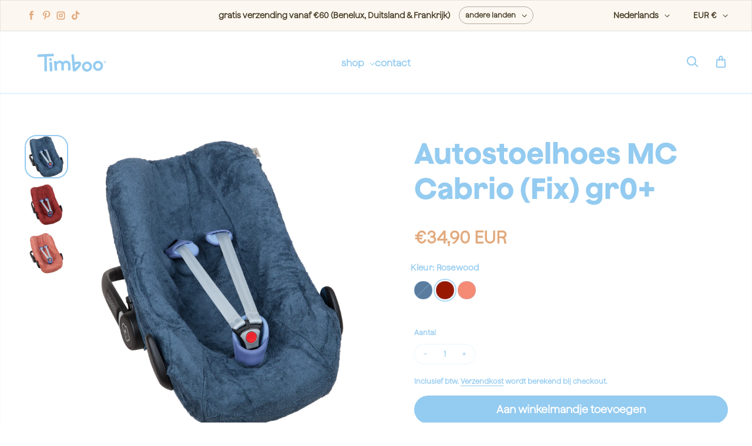

--- FILE ---
content_type: text/html; charset=utf-8
request_url: https://www.timboo.eu/nl/products/autostoelhoes-mc-cabrio-fix-gr0plus
body_size: 30048
content:
<!doctype html>
<html class='no-js' lang='nl' dir='ltr'>
  <head>
    <meta charset='utf-8'>
    <meta http-equiv='X-UA-Compatible' content='IE=edge'>
    <meta name='viewport' content='width=device-width,initial-scale=1'>
    <meta name='theme-color' content='#FFFFFF'><link rel='icon' type='image/png' href='//www.timboo.eu/cdn/shop/files/Ontwerp_zonder_titel_22.png?crop=center&height=32&v=1699528750&width=32'><link rel='preconnect' href='https://cdn.shopify.com'><link rel='preconnect' href='https://fonts.shopifycdn.com' crossorigin><title>Autostoelhoes MC Cabrio (Fix) gr0+
 &ndash; Timboo</title>

    
      <meta name='description' content='De zachtste ritten met Timboo! Onze hoezen zijn speciaal ontworpen voor kleine passagiers en bieden een extra laag comfort voor een soepelere rit. De hoezen kunnen worden verwijderd voor eenvoudiger opruimen wanneer dat nodig is.'>
    

    

<meta property='og:site_name' content='Timboo'>
<meta property='og:url' content='https://www.timboo.eu/nl/products/autostoelhoes-mc-cabrio-fix-gr0plus'>
<meta property='og:title' content='Autostoelhoes MC Cabrio (Fix) gr0+'>
<meta property='og:type' content='product'>
<meta property='og:description' content='De zachtste ritten met Timboo! Onze hoezen zijn speciaal ontworpen voor kleine passagiers en bieden een extra laag comfort voor een soepelere rit. De hoezen kunnen worden verwijderd voor eenvoudiger opruimen wanneer dat nodig is.'><meta property='og:image' content='http://www.timboo.eu/cdn/shop/files/TM-MCC01-519.jpg?v=1699816491'>
  <meta property='og:image:secure_url' content='https://www.timboo.eu/cdn/shop/files/TM-MCC01-519.jpg?v=1699816491'>
  <meta property='og:image:width' content='2835'>
  <meta property='og:image:height' content='2835'><meta property='og:price:amount' content='34,90'>
  <meta property='og:price:currency' content='EUR'><meta name='twitter:card' content='summary_large_image'>
<meta name='twitter:title' content='Autostoelhoes MC Cabrio (Fix) gr0+'>
<meta name='twitter:description' content='De zachtste ritten met Timboo! Onze hoezen zijn speciaal ontworpen voor kleine passagiers en bieden een extra laag comfort voor een soepelere rit. De hoezen kunnen worden verwijderd voor eenvoudiger opruimen wanneer dat nodig is.'>


    <link rel='preload' as='script' href='//www.timboo.eu/cdn/shop/t/2/assets/theme.js?v=102528014611405747341697791284'>
    <link rel='preload' as='style' href='//www.timboo.eu/cdn/shop/t/2/assets/theme.css?v=14400439258945236481700146181'>

    <style data-shopify>@font-face {
  font-family: Nunito;
  font-weight: 800;
  font-style: normal;
  font-display: swap;
  src: url("//www.timboo.eu/cdn/fonts/nunito/nunito_n8.a4faa34563722dcb4bd960ae538c49eb540a565f.woff2") format("woff2"),
       url("//www.timboo.eu/cdn/fonts/nunito/nunito_n8.7b9b4d7a0ef879eb46735a0aecb391013c7f7aeb.woff") format("woff");
}

  @font-face {
  font-family: Nunito;
  font-weight: 600;
  font-style: normal;
  font-display: swap;
  src: url("//www.timboo.eu/cdn/fonts/nunito/nunito_n6.1a6c50dce2e2b3b0d31e02dbd9146b5064bea503.woff2") format("woff2"),
       url("//www.timboo.eu/cdn/fonts/nunito/nunito_n6.6b124f3eac46044b98c99f2feb057208e260962f.woff") format("woff");
}


  :root {
    
    --font-h-family: Nunito, sans-serif;
    --font-h-style: normal;
    --font-h-weight: 800;
    --font-h-base-size: 0;
    --font-h-letter-spacing: 0;
    --font-h-line-height: 1.2;

    
    --font-b-family: Nunito, sans-serif;
    --font-b-style: normal;
    --font-b-weight: 600;
    --font-b-base-size: 0;
    --font-b-letter-spacing: 0;
    --font-b-line-height: 1.5;

    
    --color-default-text: 148, 203, 240;
    --color-default-background: 255, 255, 255;
    --color-accent-1: 226, 170, 126;
    --color-accent-2: 252, 247, 240;
    --color-accent-3: 68, 58, 36;
    --color-soft-background-opacity: 0.04;
    --color-soft-background: var(--color-default-text), var(--color-soft-background-opacity);
    --color-overlay: 255, 255, 255;
    --color-overlay-opacity: 0.2;
    --color-gradient-text: #94cbf0;
    --color-gradient-background: #FFFFFF;
    --color-gradient-accent-1: #e2aa7e;
    --color-gradient-accent-2: #fcf7f0;
    --color-gradient-accent-3: #443a24;
    --color-pswp-background: #FFFFFF;

    
    --container-width: 1600px;
    --container-gutter: 16px;
    --container-gap: 6px;--header-transparent-buffer: calc(var(--header-height) * var(--enable-transparent-header));
--radius: 20px;
--button-radius: 50px;
    --button-outline-opacity: 0%;
    --button-outline-blur: 7px;

    
    --animations-multiple: 2;

    
--card-badge-radius: 20px;
--sale-badge-foreground: 255, 255, 255;
      --sale-badge-background: 226, 170, 126;--sold-out-badge-foreground: 255, 255, 255;
      --sold-out-badge-background: 226, 170, 126;
    --section-height-x-small: 100px;
    --section-height-small: 232px;
    --section-height-medium: 364px;
    --section-height-large: 496px;
    --section-height-x-large: 628px;
    --vertical-spacer: 40px;

    --form-input-height: 50px;

    --box-shadow: rgba(0, 0, 0, 0.16) 0px 3px 6px, rgba(0, 0, 0, 0.23) 0px 3px 6px;
  }

  @media (min-width: 751px) {
    :root {
      --container-gutter: 40px;
      --container-gap: 10px;

      --section-height-x-small: 160px;
      --section-height-small: 275px;
      --section-height-medium: 390px;
      --section-height-large: 505px;
      --section-height-x-large: 620px;

      --vertical-spacer: 50px;
    }
  }

  @media (min-width: 991px) {
    :root {
      --section-height-x-small: 230px;
      --section-height-small: 410px;
      --section-height-medium: 590px;
      --section-height-large: 770px;
      --section-height-x-large: 950px;

      --vertical-spacer: 70px;
    }
  }

  
</style>
    <script>
  window.LoessTheme = {
    animations: {
      multiplier: 2
    },

    cartStrings: {
      addToCart: `Aan winkelmandje toevoegen`,
      soldOut: `Binnenkort weer verkrijgbaar`,
      unavailable: `Niet langer beschikbaar`,
      error: `There was an error while updating your cart. Please try again.`,
      quantityError: `You can only add {quantity} of this item to your cart.`
    },

    routes: {
      cart_add_url: '/nl/cart/add',
      cart_change_url: '/nl/cart/change',
      cart_update_url: '/nl/cart/update',
      cart_url: '/nl/cart',
      product_recommendations_url: '/nl/recommendations/products'
    },

    scripts: {
      QRCode: `//www.timboo.eu/cdn/shopifycloud/storefront/assets/themes_support/vendor/qrcode-3f2b403b.js`
    },

    strings: {
      copiedToClipboard: "De link werd gekopieerd naar uw clipboard ",
      shippingCalculatorError: "Er heeft zich een probleem voorgedaan bij het ophalen van de verzendtarieven:",
      shippingCalculatorMultipleResults: "Er zijn meerdere verzendtarieven voor uw adres:",
      shippingCalculatorNoResults: "Sorry, wij verzenden niet naar uw adres.",
      shippingCalculatorOneResult: "Er geldt één verzendtarief voor uw adres:"
    },

    styles: {
      modelViewerUiStyles: 'https://cdn.shopify.com/shopifycloud/model-viewer-ui/assets/v1.0/model-viewer-ui.css'
    }
  };
</script>


    <link href="//www.timboo.eu/cdn/shop/t/2/assets/theme.css?v=14400439258945236481700146181" rel="stylesheet" type="text/css" media="all" />
<link rel='preload' as='font' href='//www.timboo.eu/cdn/fonts/nunito/nunito_n8.a4faa34563722dcb4bd960ae538c49eb540a565f.woff2' type='font/woff2' crossorigin><link rel='preload' as='font' href='//www.timboo.eu/cdn/fonts/nunito/nunito_n6.1a6c50dce2e2b3b0d31e02dbd9146b5064bea503.woff2' type='font/woff2' crossorigin><script>
      if ('noModule' in HTMLScriptElement.prototype) {
        document.documentElement.className = document.documentElement.className.replace('no-js', 'js');
      }
    </script>

    <script>window.performance && window.performance.mark && window.performance.mark('shopify.content_for_header.start');</script><meta name="google-site-verification" content="OqB3TwQy3O5W4OkE-9T4wHNai07IN3uTea5y-v-VG5c">
<meta id="shopify-digital-wallet" name="shopify-digital-wallet" content="/78630846807/digital_wallets/dialog">
<meta name="shopify-checkout-api-token" content="63b6e3b54344250f4626546f84c9297b">
<meta id="in-context-paypal-metadata" data-shop-id="78630846807" data-venmo-supported="false" data-environment="production" data-locale="nl_NL" data-paypal-v4="true" data-currency="EUR">
<link rel="alternate" hreflang="x-default" href="https://www.timboo.eu/products/car-seat-cover-mc-cabrio-fix-gr0">
<link rel="alternate" hreflang="en" href="https://www.timboo.eu/products/car-seat-cover-mc-cabrio-fix-gr0">
<link rel="alternate" hreflang="nl" href="https://www.timboo.eu/nl/products/autostoelhoes-mc-cabrio-fix-gr0plus">
<link rel="alternate" hreflang="fr" href="https://www.timboo.eu/fr/products/housse-mc-cabrio-fix">
<link rel="alternate" type="application/json+oembed" href="https://www.timboo.eu/nl/products/autostoelhoes-mc-cabrio-fix-gr0plus.oembed">
<script async="async" src="/checkouts/internal/preloads.js?locale=nl-BE"></script>
<script id="shopify-features" type="application/json">{"accessToken":"63b6e3b54344250f4626546f84c9297b","betas":["rich-media-storefront-analytics"],"domain":"www.timboo.eu","predictiveSearch":true,"shopId":78630846807,"locale":"nl"}</script>
<script>var Shopify = Shopify || {};
Shopify.shop = "e265a0-2.myshopify.com";
Shopify.locale = "nl";
Shopify.currency = {"active":"EUR","rate":"1.0"};
Shopify.country = "BE";
Shopify.theme = {"name":"Upscale","id":154348585303,"schema_name":"Upscale","schema_version":"3.2.0","theme_store_id":1754,"role":"main"};
Shopify.theme.handle = "null";
Shopify.theme.style = {"id":null,"handle":null};
Shopify.cdnHost = "www.timboo.eu/cdn";
Shopify.routes = Shopify.routes || {};
Shopify.routes.root = "/nl/";</script>
<script type="module">!function(o){(o.Shopify=o.Shopify||{}).modules=!0}(window);</script>
<script>!function(o){function n(){var o=[];function n(){o.push(Array.prototype.slice.apply(arguments))}return n.q=o,n}var t=o.Shopify=o.Shopify||{};t.loadFeatures=n(),t.autoloadFeatures=n()}(window);</script>
<script id="shop-js-analytics" type="application/json">{"pageType":"product"}</script>
<script defer="defer" async type="module" src="//www.timboo.eu/cdn/shopifycloud/shop-js/modules/v2/client.init-shop-cart-sync_6EKkpqRI.nl.esm.js"></script>
<script defer="defer" async type="module" src="//www.timboo.eu/cdn/shopifycloud/shop-js/modules/v2/chunk.common_3amyFQVI.esm.js"></script>
<script type="module">
  await import("//www.timboo.eu/cdn/shopifycloud/shop-js/modules/v2/client.init-shop-cart-sync_6EKkpqRI.nl.esm.js");
await import("//www.timboo.eu/cdn/shopifycloud/shop-js/modules/v2/chunk.common_3amyFQVI.esm.js");

  window.Shopify.SignInWithShop?.initShopCartSync?.({"fedCMEnabled":true,"windoidEnabled":true});

</script>
<script>(function() {
  var isLoaded = false;
  function asyncLoad() {
    if (isLoaded) return;
    isLoaded = true;
    var urls = ["https:\/\/chimpstatic.com\/mcjs-connected\/js\/users\/071e42813337eb10d32ea82aa\/4fd7132adf8c8976bdbf829e6.js?shop=e265a0-2.myshopify.com"];
    for (var i = 0; i < urls.length; i++) {
      var s = document.createElement('script');
      s.type = 'text/javascript';
      s.async = true;
      s.src = urls[i];
      var x = document.getElementsByTagName('script')[0];
      x.parentNode.insertBefore(s, x);
    }
  };
  if(window.attachEvent) {
    window.attachEvent('onload', asyncLoad);
  } else {
    window.addEventListener('load', asyncLoad, false);
  }
})();</script>
<script id="__st">var __st={"a":78630846807,"offset":3600,"reqid":"d68e0fe4-7915-481a-a255-5de0aa71d529-1768508185","pageurl":"www.timboo.eu\/nl\/products\/autostoelhoes-mc-cabrio-fix-gr0plus","u":"f5e8f096f97d","p":"product","rtyp":"product","rid":8638817337687};</script>
<script>window.ShopifyPaypalV4VisibilityTracking = true;</script>
<script id="captcha-bootstrap">!function(){'use strict';const t='contact',e='account',n='new_comment',o=[[t,t],['blogs',n],['comments',n],[t,'customer']],c=[[e,'customer_login'],[e,'guest_login'],[e,'recover_customer_password'],[e,'create_customer']],r=t=>t.map((([t,e])=>`form[action*='/${t}']:not([data-nocaptcha='true']) input[name='form_type'][value='${e}']`)).join(','),a=t=>()=>t?[...document.querySelectorAll(t)].map((t=>t.form)):[];function s(){const t=[...o],e=r(t);return a(e)}const i='password',u='form_key',d=['recaptcha-v3-token','g-recaptcha-response','h-captcha-response',i],f=()=>{try{return window.sessionStorage}catch{return}},m='__shopify_v',_=t=>t.elements[u];function p(t,e,n=!1){try{const o=window.sessionStorage,c=JSON.parse(o.getItem(e)),{data:r}=function(t){const{data:e,action:n}=t;return t[m]||n?{data:e,action:n}:{data:t,action:n}}(c);for(const[e,n]of Object.entries(r))t.elements[e]&&(t.elements[e].value=n);n&&o.removeItem(e)}catch(o){console.error('form repopulation failed',{error:o})}}const l='form_type',E='cptcha';function T(t){t.dataset[E]=!0}const w=window,h=w.document,L='Shopify',v='ce_forms',y='captcha';let A=!1;((t,e)=>{const n=(g='f06e6c50-85a8-45c8-87d0-21a2b65856fe',I='https://cdn.shopify.com/shopifycloud/storefront-forms-hcaptcha/ce_storefront_forms_captcha_hcaptcha.v1.5.2.iife.js',D={infoText:'Beschermd door hCaptcha',privacyText:'Privacy',termsText:'Voorwaarden'},(t,e,n)=>{const o=w[L][v],c=o.bindForm;if(c)return c(t,g,e,D).then(n);var r;o.q.push([[t,g,e,D],n]),r=I,A||(h.body.append(Object.assign(h.createElement('script'),{id:'captcha-provider',async:!0,src:r})),A=!0)});var g,I,D;w[L]=w[L]||{},w[L][v]=w[L][v]||{},w[L][v].q=[],w[L][y]=w[L][y]||{},w[L][y].protect=function(t,e){n(t,void 0,e),T(t)},Object.freeze(w[L][y]),function(t,e,n,w,h,L){const[v,y,A,g]=function(t,e,n){const i=e?o:[],u=t?c:[],d=[...i,...u],f=r(d),m=r(i),_=r(d.filter((([t,e])=>n.includes(e))));return[a(f),a(m),a(_),s()]}(w,h,L),I=t=>{const e=t.target;return e instanceof HTMLFormElement?e:e&&e.form},D=t=>v().includes(t);t.addEventListener('submit',(t=>{const e=I(t);if(!e)return;const n=D(e)&&!e.dataset.hcaptchaBound&&!e.dataset.recaptchaBound,o=_(e),c=g().includes(e)&&(!o||!o.value);(n||c)&&t.preventDefault(),c&&!n&&(function(t){try{if(!f())return;!function(t){const e=f();if(!e)return;const n=_(t);if(!n)return;const o=n.value;o&&e.removeItem(o)}(t);const e=Array.from(Array(32),(()=>Math.random().toString(36)[2])).join('');!function(t,e){_(t)||t.append(Object.assign(document.createElement('input'),{type:'hidden',name:u})),t.elements[u].value=e}(t,e),function(t,e){const n=f();if(!n)return;const o=[...t.querySelectorAll(`input[type='${i}']`)].map((({name:t})=>t)),c=[...d,...o],r={};for(const[a,s]of new FormData(t).entries())c.includes(a)||(r[a]=s);n.setItem(e,JSON.stringify({[m]:1,action:t.action,data:r}))}(t,e)}catch(e){console.error('failed to persist form',e)}}(e),e.submit())}));const S=(t,e)=>{t&&!t.dataset[E]&&(n(t,e.some((e=>e===t))),T(t))};for(const o of['focusin','change'])t.addEventListener(o,(t=>{const e=I(t);D(e)&&S(e,y())}));const B=e.get('form_key'),M=e.get(l),P=B&&M;t.addEventListener('DOMContentLoaded',(()=>{const t=y();if(P)for(const e of t)e.elements[l].value===M&&p(e,B);[...new Set([...A(),...v().filter((t=>'true'===t.dataset.shopifyCaptcha))])].forEach((e=>S(e,t)))}))}(h,new URLSearchParams(w.location.search),n,t,e,['guest_login'])})(!0,!0)}();</script>
<script integrity="sha256-4kQ18oKyAcykRKYeNunJcIwy7WH5gtpwJnB7kiuLZ1E=" data-source-attribution="shopify.loadfeatures" defer="defer" src="//www.timboo.eu/cdn/shopifycloud/storefront/assets/storefront/load_feature-a0a9edcb.js" crossorigin="anonymous"></script>
<script data-source-attribution="shopify.dynamic_checkout.dynamic.init">var Shopify=Shopify||{};Shopify.PaymentButton=Shopify.PaymentButton||{isStorefrontPortableWallets:!0,init:function(){window.Shopify.PaymentButton.init=function(){};var t=document.createElement("script");t.src="https://www.timboo.eu/cdn/shopifycloud/portable-wallets/latest/portable-wallets.nl.js",t.type="module",document.head.appendChild(t)}};
</script>
<script data-source-attribution="shopify.dynamic_checkout.buyer_consent">
  function portableWalletsHideBuyerConsent(e){var t=document.getElementById("shopify-buyer-consent"),n=document.getElementById("shopify-subscription-policy-button");t&&n&&(t.classList.add("hidden"),t.setAttribute("aria-hidden","true"),n.removeEventListener("click",e))}function portableWalletsShowBuyerConsent(e){var t=document.getElementById("shopify-buyer-consent"),n=document.getElementById("shopify-subscription-policy-button");t&&n&&(t.classList.remove("hidden"),t.removeAttribute("aria-hidden"),n.addEventListener("click",e))}window.Shopify?.PaymentButton&&(window.Shopify.PaymentButton.hideBuyerConsent=portableWalletsHideBuyerConsent,window.Shopify.PaymentButton.showBuyerConsent=portableWalletsShowBuyerConsent);
</script>
<script data-source-attribution="shopify.dynamic_checkout.cart.bootstrap">document.addEventListener("DOMContentLoaded",(function(){function t(){return document.querySelector("shopify-accelerated-checkout-cart, shopify-accelerated-checkout")}if(t())Shopify.PaymentButton.init();else{new MutationObserver((function(e,n){t()&&(Shopify.PaymentButton.init(),n.disconnect())})).observe(document.body,{childList:!0,subtree:!0})}}));
</script>
<link id="shopify-accelerated-checkout-styles" rel="stylesheet" media="screen" href="https://www.timboo.eu/cdn/shopifycloud/portable-wallets/latest/accelerated-checkout-backwards-compat.css" crossorigin="anonymous">
<style id="shopify-accelerated-checkout-cart">
        #shopify-buyer-consent {
  margin-top: 1em;
  display: inline-block;
  width: 100%;
}

#shopify-buyer-consent.hidden {
  display: none;
}

#shopify-subscription-policy-button {
  background: none;
  border: none;
  padding: 0;
  text-decoration: underline;
  font-size: inherit;
  cursor: pointer;
}

#shopify-subscription-policy-button::before {
  box-shadow: none;
}

      </style>

<script>window.performance && window.performance.mark && window.performance.mark('shopify.content_for_header.end');</script>
  <link rel="canonical" href="https://www.timboo.eu/nl/products/autostoelhoes-mc-cabrio-fix-gr0plus">
<link href="https://monorail-edge.shopifysvc.com" rel="dns-prefetch">
<script>(function(){if ("sendBeacon" in navigator && "performance" in window) {try {var session_token_from_headers = performance.getEntriesByType('navigation')[0].serverTiming.find(x => x.name == '_s').description;} catch {var session_token_from_headers = undefined;}var session_cookie_matches = document.cookie.match(/_shopify_s=([^;]*)/);var session_token_from_cookie = session_cookie_matches && session_cookie_matches.length === 2 ? session_cookie_matches[1] : "";var session_token = session_token_from_headers || session_token_from_cookie || "";function handle_abandonment_event(e) {var entries = performance.getEntries().filter(function(entry) {return /monorail-edge.shopifysvc.com/.test(entry.name);});if (!window.abandonment_tracked && entries.length === 0) {window.abandonment_tracked = true;var currentMs = Date.now();var navigation_start = performance.timing.navigationStart;var payload = {shop_id: 78630846807,url: window.location.href,navigation_start,duration: currentMs - navigation_start,session_token,page_type: "product"};window.navigator.sendBeacon("https://monorail-edge.shopifysvc.com/v1/produce", JSON.stringify({schema_id: "online_store_buyer_site_abandonment/1.1",payload: payload,metadata: {event_created_at_ms: currentMs,event_sent_at_ms: currentMs}}));}}window.addEventListener('pagehide', handle_abandonment_event);}}());</script>
<script id="web-pixels-manager-setup">(function e(e,d,r,n,o){if(void 0===o&&(o={}),!Boolean(null===(a=null===(i=window.Shopify)||void 0===i?void 0:i.analytics)||void 0===a?void 0:a.replayQueue)){var i,a;window.Shopify=window.Shopify||{};var t=window.Shopify;t.analytics=t.analytics||{};var s=t.analytics;s.replayQueue=[],s.publish=function(e,d,r){return s.replayQueue.push([e,d,r]),!0};try{self.performance.mark("wpm:start")}catch(e){}var l=function(){var e={modern:/Edge?\/(1{2}[4-9]|1[2-9]\d|[2-9]\d{2}|\d{4,})\.\d+(\.\d+|)|Firefox\/(1{2}[4-9]|1[2-9]\d|[2-9]\d{2}|\d{4,})\.\d+(\.\d+|)|Chrom(ium|e)\/(9{2}|\d{3,})\.\d+(\.\d+|)|(Maci|X1{2}).+ Version\/(15\.\d+|(1[6-9]|[2-9]\d|\d{3,})\.\d+)([,.]\d+|)( \(\w+\)|)( Mobile\/\w+|) Safari\/|Chrome.+OPR\/(9{2}|\d{3,})\.\d+\.\d+|(CPU[ +]OS|iPhone[ +]OS|CPU[ +]iPhone|CPU IPhone OS|CPU iPad OS)[ +]+(15[._]\d+|(1[6-9]|[2-9]\d|\d{3,})[._]\d+)([._]\d+|)|Android:?[ /-](13[3-9]|1[4-9]\d|[2-9]\d{2}|\d{4,})(\.\d+|)(\.\d+|)|Android.+Firefox\/(13[5-9]|1[4-9]\d|[2-9]\d{2}|\d{4,})\.\d+(\.\d+|)|Android.+Chrom(ium|e)\/(13[3-9]|1[4-9]\d|[2-9]\d{2}|\d{4,})\.\d+(\.\d+|)|SamsungBrowser\/([2-9]\d|\d{3,})\.\d+/,legacy:/Edge?\/(1[6-9]|[2-9]\d|\d{3,})\.\d+(\.\d+|)|Firefox\/(5[4-9]|[6-9]\d|\d{3,})\.\d+(\.\d+|)|Chrom(ium|e)\/(5[1-9]|[6-9]\d|\d{3,})\.\d+(\.\d+|)([\d.]+$|.*Safari\/(?![\d.]+ Edge\/[\d.]+$))|(Maci|X1{2}).+ Version\/(10\.\d+|(1[1-9]|[2-9]\d|\d{3,})\.\d+)([,.]\d+|)( \(\w+\)|)( Mobile\/\w+|) Safari\/|Chrome.+OPR\/(3[89]|[4-9]\d|\d{3,})\.\d+\.\d+|(CPU[ +]OS|iPhone[ +]OS|CPU[ +]iPhone|CPU IPhone OS|CPU iPad OS)[ +]+(10[._]\d+|(1[1-9]|[2-9]\d|\d{3,})[._]\d+)([._]\d+|)|Android:?[ /-](13[3-9]|1[4-9]\d|[2-9]\d{2}|\d{4,})(\.\d+|)(\.\d+|)|Mobile Safari.+OPR\/([89]\d|\d{3,})\.\d+\.\d+|Android.+Firefox\/(13[5-9]|1[4-9]\d|[2-9]\d{2}|\d{4,})\.\d+(\.\d+|)|Android.+Chrom(ium|e)\/(13[3-9]|1[4-9]\d|[2-9]\d{2}|\d{4,})\.\d+(\.\d+|)|Android.+(UC? ?Browser|UCWEB|U3)[ /]?(15\.([5-9]|\d{2,})|(1[6-9]|[2-9]\d|\d{3,})\.\d+)\.\d+|SamsungBrowser\/(5\.\d+|([6-9]|\d{2,})\.\d+)|Android.+MQ{2}Browser\/(14(\.(9|\d{2,})|)|(1[5-9]|[2-9]\d|\d{3,})(\.\d+|))(\.\d+|)|K[Aa][Ii]OS\/(3\.\d+|([4-9]|\d{2,})\.\d+)(\.\d+|)/},d=e.modern,r=e.legacy,n=navigator.userAgent;return n.match(d)?"modern":n.match(r)?"legacy":"unknown"}(),u="modern"===l?"modern":"legacy",c=(null!=n?n:{modern:"",legacy:""})[u],f=function(e){return[e.baseUrl,"/wpm","/b",e.hashVersion,"modern"===e.buildTarget?"m":"l",".js"].join("")}({baseUrl:d,hashVersion:r,buildTarget:u}),m=function(e){var d=e.version,r=e.bundleTarget,n=e.surface,o=e.pageUrl,i=e.monorailEndpoint;return{emit:function(e){var a=e.status,t=e.errorMsg,s=(new Date).getTime(),l=JSON.stringify({metadata:{event_sent_at_ms:s},events:[{schema_id:"web_pixels_manager_load/3.1",payload:{version:d,bundle_target:r,page_url:o,status:a,surface:n,error_msg:t},metadata:{event_created_at_ms:s}}]});if(!i)return console&&console.warn&&console.warn("[Web Pixels Manager] No Monorail endpoint provided, skipping logging."),!1;try{return self.navigator.sendBeacon.bind(self.navigator)(i,l)}catch(e){}var u=new XMLHttpRequest;try{return u.open("POST",i,!0),u.setRequestHeader("Content-Type","text/plain"),u.send(l),!0}catch(e){return console&&console.warn&&console.warn("[Web Pixels Manager] Got an unhandled error while logging to Monorail."),!1}}}}({version:r,bundleTarget:l,surface:e.surface,pageUrl:self.location.href,monorailEndpoint:e.monorailEndpoint});try{o.browserTarget=l,function(e){var d=e.src,r=e.async,n=void 0===r||r,o=e.onload,i=e.onerror,a=e.sri,t=e.scriptDataAttributes,s=void 0===t?{}:t,l=document.createElement("script"),u=document.querySelector("head"),c=document.querySelector("body");if(l.async=n,l.src=d,a&&(l.integrity=a,l.crossOrigin="anonymous"),s)for(var f in s)if(Object.prototype.hasOwnProperty.call(s,f))try{l.dataset[f]=s[f]}catch(e){}if(o&&l.addEventListener("load",o),i&&l.addEventListener("error",i),u)u.appendChild(l);else{if(!c)throw new Error("Did not find a head or body element to append the script");c.appendChild(l)}}({src:f,async:!0,onload:function(){if(!function(){var e,d;return Boolean(null===(d=null===(e=window.Shopify)||void 0===e?void 0:e.analytics)||void 0===d?void 0:d.initialized)}()){var d=window.webPixelsManager.init(e)||void 0;if(d){var r=window.Shopify.analytics;r.replayQueue.forEach((function(e){var r=e[0],n=e[1],o=e[2];d.publishCustomEvent(r,n,o)})),r.replayQueue=[],r.publish=d.publishCustomEvent,r.visitor=d.visitor,r.initialized=!0}}},onerror:function(){return m.emit({status:"failed",errorMsg:"".concat(f," has failed to load")})},sri:function(e){var d=/^sha384-[A-Za-z0-9+/=]+$/;return"string"==typeof e&&d.test(e)}(c)?c:"",scriptDataAttributes:o}),m.emit({status:"loading"})}catch(e){m.emit({status:"failed",errorMsg:(null==e?void 0:e.message)||"Unknown error"})}}})({shopId: 78630846807,storefrontBaseUrl: "https://www.timboo.eu",extensionsBaseUrl: "https://extensions.shopifycdn.com/cdn/shopifycloud/web-pixels-manager",monorailEndpoint: "https://monorail-edge.shopifysvc.com/unstable/produce_batch",surface: "storefront-renderer",enabledBetaFlags: ["2dca8a86"],webPixelsConfigList: [{"id":"953680215","configuration":"{\"config\":\"{\\\"pixel_id\\\":\\\"G-PG33KZHDH3\\\",\\\"target_country\\\":\\\"BE\\\",\\\"gtag_events\\\":[{\\\"type\\\":\\\"search\\\",\\\"action_label\\\":[\\\"G-PG33KZHDH3\\\",\\\"AW-11008378959\\\/YyxyCICwposZEM-QmoEp\\\"]},{\\\"type\\\":\\\"begin_checkout\\\",\\\"action_label\\\":[\\\"G-PG33KZHDH3\\\",\\\"AW-11008378959\\\/tX_nCIawposZEM-QmoEp\\\"]},{\\\"type\\\":\\\"view_item\\\",\\\"action_label\\\":[\\\"G-PG33KZHDH3\\\",\\\"AW-11008378959\\\/s1VYCP2vposZEM-QmoEp\\\",\\\"MC-DPX78N9DQ5\\\"]},{\\\"type\\\":\\\"purchase\\\",\\\"action_label\\\":[\\\"G-PG33KZHDH3\\\",\\\"AW-11008378959\\\/31rsCPevposZEM-QmoEp\\\",\\\"MC-DPX78N9DQ5\\\"]},{\\\"type\\\":\\\"page_view\\\",\\\"action_label\\\":[\\\"G-PG33KZHDH3\\\",\\\"AW-11008378959\\\/hvbkCPqvposZEM-QmoEp\\\",\\\"MC-DPX78N9DQ5\\\"]},{\\\"type\\\":\\\"add_payment_info\\\",\\\"action_label\\\":[\\\"G-PG33KZHDH3\\\",\\\"AW-11008378959\\\/IwQGCImwposZEM-QmoEp\\\"]},{\\\"type\\\":\\\"add_to_cart\\\",\\\"action_label\\\":[\\\"G-PG33KZHDH3\\\",\\\"AW-11008378959\\\/2lm5CIOwposZEM-QmoEp\\\"]}],\\\"enable_monitoring_mode\\\":false}\"}","eventPayloadVersion":"v1","runtimeContext":"OPEN","scriptVersion":"b2a88bafab3e21179ed38636efcd8a93","type":"APP","apiClientId":1780363,"privacyPurposes":[],"dataSharingAdjustments":{"protectedCustomerApprovalScopes":["read_customer_address","read_customer_email","read_customer_name","read_customer_personal_data","read_customer_phone"]}},{"id":"842989911","configuration":"{\"pixelCode\":\"CMOECS3C77U58IEMPPKG\"}","eventPayloadVersion":"v1","runtimeContext":"STRICT","scriptVersion":"22e92c2ad45662f435e4801458fb78cc","type":"APP","apiClientId":4383523,"privacyPurposes":["ANALYTICS","MARKETING","SALE_OF_DATA"],"dataSharingAdjustments":{"protectedCustomerApprovalScopes":["read_customer_address","read_customer_email","read_customer_name","read_customer_personal_data","read_customer_phone"]}},{"id":"441745751","configuration":"{\"pixel_id\":\"2998858696868528\",\"pixel_type\":\"facebook_pixel\",\"metaapp_system_user_token\":\"-\"}","eventPayloadVersion":"v1","runtimeContext":"OPEN","scriptVersion":"ca16bc87fe92b6042fbaa3acc2fbdaa6","type":"APP","apiClientId":2329312,"privacyPurposes":["ANALYTICS","MARKETING","SALE_OF_DATA"],"dataSharingAdjustments":{"protectedCustomerApprovalScopes":["read_customer_address","read_customer_email","read_customer_name","read_customer_personal_data","read_customer_phone"]}},{"id":"shopify-app-pixel","configuration":"{}","eventPayloadVersion":"v1","runtimeContext":"STRICT","scriptVersion":"0450","apiClientId":"shopify-pixel","type":"APP","privacyPurposes":["ANALYTICS","MARKETING"]},{"id":"shopify-custom-pixel","eventPayloadVersion":"v1","runtimeContext":"LAX","scriptVersion":"0450","apiClientId":"shopify-pixel","type":"CUSTOM","privacyPurposes":["ANALYTICS","MARKETING"]}],isMerchantRequest: false,initData: {"shop":{"name":"Timboo","paymentSettings":{"currencyCode":"EUR"},"myshopifyDomain":"e265a0-2.myshopify.com","countryCode":"BE","storefrontUrl":"https:\/\/www.timboo.eu\/nl"},"customer":null,"cart":null,"checkout":null,"productVariants":[{"price":{"amount":34.9,"currencyCode":"EUR"},"product":{"title":"Autostoelhoes MC Cabrio (Fix) gr0+","vendor":"Timboo","id":"8638817337687","untranslatedTitle":"Autostoelhoes MC Cabrio (Fix) gr0+","url":"\/nl\/products\/autostoelhoes-mc-cabrio-fix-gr0plus","type":""},"id":"47327443616087","image":{"src":"\/\/www.timboo.eu\/cdn\/shop\/files\/TM-MCC01-519.jpg?v=1699816491"},"sku":"TM-MCC01-519","title":"marin","untranslatedTitle":"marin"},{"price":{"amount":34.9,"currencyCode":"EUR"},"product":{"title":"Autostoelhoes MC Cabrio (Fix) gr0+","vendor":"Timboo","id":"8638817337687","untranslatedTitle":"Autostoelhoes MC Cabrio (Fix) gr0+","url":"\/nl\/products\/autostoelhoes-mc-cabrio-fix-gr0plus","type":""},"id":"47327443681623","image":{"src":"\/\/www.timboo.eu\/cdn\/shop\/files\/TM-MCC01-532.jpg?v=1699816516"},"sku":"TM-MCC01-532","title":"rosewood","untranslatedTitle":"rosewood"},{"price":{"amount":34.9,"currencyCode":"EUR"},"product":{"title":"Autostoelhoes MC Cabrio (Fix) gr0+","vendor":"Timboo","id":"8638817337687","untranslatedTitle":"Autostoelhoes MC Cabrio (Fix) gr0+","url":"\/nl\/products\/autostoelhoes-mc-cabrio-fix-gr0plus","type":""},"id":"47327443714391","image":{"src":"\/\/www.timboo.eu\/cdn\/shop\/files\/TM-MCC01-533.jpg?v=1699816529"},"sku":"TM-MCC01-533","title":"apricot blush","untranslatedTitle":"apricot blush"}],"purchasingCompany":null},},"https://www.timboo.eu/cdn","fcfee988w5aeb613cpc8e4bc33m6693e112",{"modern":"","legacy":""},{"shopId":"78630846807","storefrontBaseUrl":"https:\/\/www.timboo.eu","extensionBaseUrl":"https:\/\/extensions.shopifycdn.com\/cdn\/shopifycloud\/web-pixels-manager","surface":"storefront-renderer","enabledBetaFlags":"[\"2dca8a86\"]","isMerchantRequest":"false","hashVersion":"fcfee988w5aeb613cpc8e4bc33m6693e112","publish":"custom","events":"[[\"page_viewed\",{}],[\"product_viewed\",{\"productVariant\":{\"price\":{\"amount\":34.9,\"currencyCode\":\"EUR\"},\"product\":{\"title\":\"Autostoelhoes MC Cabrio (Fix) gr0+\",\"vendor\":\"Timboo\",\"id\":\"8638817337687\",\"untranslatedTitle\":\"Autostoelhoes MC Cabrio (Fix) gr0+\",\"url\":\"\/nl\/products\/autostoelhoes-mc-cabrio-fix-gr0plus\",\"type\":\"\"},\"id\":\"47327443681623\",\"image\":{\"src\":\"\/\/www.timboo.eu\/cdn\/shop\/files\/TM-MCC01-532.jpg?v=1699816516\"},\"sku\":\"TM-MCC01-532\",\"title\":\"rosewood\",\"untranslatedTitle\":\"rosewood\"}}]]"});</script><script>
  window.ShopifyAnalytics = window.ShopifyAnalytics || {};
  window.ShopifyAnalytics.meta = window.ShopifyAnalytics.meta || {};
  window.ShopifyAnalytics.meta.currency = 'EUR';
  var meta = {"product":{"id":8638817337687,"gid":"gid:\/\/shopify\/Product\/8638817337687","vendor":"Timboo","type":"","handle":"autostoelhoes-mc-cabrio-fix-gr0plus","variants":[{"id":47327443616087,"price":3490,"name":"Autostoelhoes MC Cabrio (Fix) gr0+ - marin","public_title":"marin","sku":"TM-MCC01-519"},{"id":47327443681623,"price":3490,"name":"Autostoelhoes MC Cabrio (Fix) gr0+ - rosewood","public_title":"rosewood","sku":"TM-MCC01-532"},{"id":47327443714391,"price":3490,"name":"Autostoelhoes MC Cabrio (Fix) gr0+ - apricot blush","public_title":"apricot blush","sku":"TM-MCC01-533"}],"remote":false},"page":{"pageType":"product","resourceType":"product","resourceId":8638817337687,"requestId":"d68e0fe4-7915-481a-a255-5de0aa71d529-1768508185"}};
  for (var attr in meta) {
    window.ShopifyAnalytics.meta[attr] = meta[attr];
  }
</script>
<script class="analytics">
  (function () {
    var customDocumentWrite = function(content) {
      var jquery = null;

      if (window.jQuery) {
        jquery = window.jQuery;
      } else if (window.Checkout && window.Checkout.$) {
        jquery = window.Checkout.$;
      }

      if (jquery) {
        jquery('body').append(content);
      }
    };

    var hasLoggedConversion = function(token) {
      if (token) {
        return document.cookie.indexOf('loggedConversion=' + token) !== -1;
      }
      return false;
    }

    var setCookieIfConversion = function(token) {
      if (token) {
        var twoMonthsFromNow = new Date(Date.now());
        twoMonthsFromNow.setMonth(twoMonthsFromNow.getMonth() + 2);

        document.cookie = 'loggedConversion=' + token + '; expires=' + twoMonthsFromNow;
      }
    }

    var trekkie = window.ShopifyAnalytics.lib = window.trekkie = window.trekkie || [];
    if (trekkie.integrations) {
      return;
    }
    trekkie.methods = [
      'identify',
      'page',
      'ready',
      'track',
      'trackForm',
      'trackLink'
    ];
    trekkie.factory = function(method) {
      return function() {
        var args = Array.prototype.slice.call(arguments);
        args.unshift(method);
        trekkie.push(args);
        return trekkie;
      };
    };
    for (var i = 0; i < trekkie.methods.length; i++) {
      var key = trekkie.methods[i];
      trekkie[key] = trekkie.factory(key);
    }
    trekkie.load = function(config) {
      trekkie.config = config || {};
      trekkie.config.initialDocumentCookie = document.cookie;
      var first = document.getElementsByTagName('script')[0];
      var script = document.createElement('script');
      script.type = 'text/javascript';
      script.onerror = function(e) {
        var scriptFallback = document.createElement('script');
        scriptFallback.type = 'text/javascript';
        scriptFallback.onerror = function(error) {
                var Monorail = {
      produce: function produce(monorailDomain, schemaId, payload) {
        var currentMs = new Date().getTime();
        var event = {
          schema_id: schemaId,
          payload: payload,
          metadata: {
            event_created_at_ms: currentMs,
            event_sent_at_ms: currentMs
          }
        };
        return Monorail.sendRequest("https://" + monorailDomain + "/v1/produce", JSON.stringify(event));
      },
      sendRequest: function sendRequest(endpointUrl, payload) {
        // Try the sendBeacon API
        if (window && window.navigator && typeof window.navigator.sendBeacon === 'function' && typeof window.Blob === 'function' && !Monorail.isIos12()) {
          var blobData = new window.Blob([payload], {
            type: 'text/plain'
          });

          if (window.navigator.sendBeacon(endpointUrl, blobData)) {
            return true;
          } // sendBeacon was not successful

        } // XHR beacon

        var xhr = new XMLHttpRequest();

        try {
          xhr.open('POST', endpointUrl);
          xhr.setRequestHeader('Content-Type', 'text/plain');
          xhr.send(payload);
        } catch (e) {
          console.log(e);
        }

        return false;
      },
      isIos12: function isIos12() {
        return window.navigator.userAgent.lastIndexOf('iPhone; CPU iPhone OS 12_') !== -1 || window.navigator.userAgent.lastIndexOf('iPad; CPU OS 12_') !== -1;
      }
    };
    Monorail.produce('monorail-edge.shopifysvc.com',
      'trekkie_storefront_load_errors/1.1',
      {shop_id: 78630846807,
      theme_id: 154348585303,
      app_name: "storefront",
      context_url: window.location.href,
      source_url: "//www.timboo.eu/cdn/s/trekkie.storefront.cd680fe47e6c39ca5d5df5f0a32d569bc48c0f27.min.js"});

        };
        scriptFallback.async = true;
        scriptFallback.src = '//www.timboo.eu/cdn/s/trekkie.storefront.cd680fe47e6c39ca5d5df5f0a32d569bc48c0f27.min.js';
        first.parentNode.insertBefore(scriptFallback, first);
      };
      script.async = true;
      script.src = '//www.timboo.eu/cdn/s/trekkie.storefront.cd680fe47e6c39ca5d5df5f0a32d569bc48c0f27.min.js';
      first.parentNode.insertBefore(script, first);
    };
    trekkie.load(
      {"Trekkie":{"appName":"storefront","development":false,"defaultAttributes":{"shopId":78630846807,"isMerchantRequest":null,"themeId":154348585303,"themeCityHash":"7353089413374922639","contentLanguage":"nl","currency":"EUR","eventMetadataId":"524b0f1d-4718-47d5-bd1b-ac448a662b25"},"isServerSideCookieWritingEnabled":true,"monorailRegion":"shop_domain","enabledBetaFlags":["65f19447"]},"Session Attribution":{},"S2S":{"facebookCapiEnabled":true,"source":"trekkie-storefront-renderer","apiClientId":580111}}
    );

    var loaded = false;
    trekkie.ready(function() {
      if (loaded) return;
      loaded = true;

      window.ShopifyAnalytics.lib = window.trekkie;

      var originalDocumentWrite = document.write;
      document.write = customDocumentWrite;
      try { window.ShopifyAnalytics.merchantGoogleAnalytics.call(this); } catch(error) {};
      document.write = originalDocumentWrite;

      window.ShopifyAnalytics.lib.page(null,{"pageType":"product","resourceType":"product","resourceId":8638817337687,"requestId":"d68e0fe4-7915-481a-a255-5de0aa71d529-1768508185","shopifyEmitted":true});

      var match = window.location.pathname.match(/checkouts\/(.+)\/(thank_you|post_purchase)/)
      var token = match? match[1]: undefined;
      if (!hasLoggedConversion(token)) {
        setCookieIfConversion(token);
        window.ShopifyAnalytics.lib.track("Viewed Product",{"currency":"EUR","variantId":47327443616087,"productId":8638817337687,"productGid":"gid:\/\/shopify\/Product\/8638817337687","name":"Autostoelhoes MC Cabrio (Fix) gr0+ - marin","price":"34.90","sku":"TM-MCC01-519","brand":"Timboo","variant":"marin","category":"","nonInteraction":true,"remote":false},undefined,undefined,{"shopifyEmitted":true});
      window.ShopifyAnalytics.lib.track("monorail:\/\/trekkie_storefront_viewed_product\/1.1",{"currency":"EUR","variantId":47327443616087,"productId":8638817337687,"productGid":"gid:\/\/shopify\/Product\/8638817337687","name":"Autostoelhoes MC Cabrio (Fix) gr0+ - marin","price":"34.90","sku":"TM-MCC01-519","brand":"Timboo","variant":"marin","category":"","nonInteraction":true,"remote":false,"referer":"https:\/\/www.timboo.eu\/nl\/products\/autostoelhoes-mc-cabrio-fix-gr0plus"});
      }
    });


        var eventsListenerScript = document.createElement('script');
        eventsListenerScript.async = true;
        eventsListenerScript.src = "//www.timboo.eu/cdn/shopifycloud/storefront/assets/shop_events_listener-3da45d37.js";
        document.getElementsByTagName('head')[0].appendChild(eventsListenerScript);

})();</script>
<script
  defer
  src="https://www.timboo.eu/cdn/shopifycloud/perf-kit/shopify-perf-kit-3.0.3.min.js"
  data-application="storefront-renderer"
  data-shop-id="78630846807"
  data-render-region="gcp-us-east1"
  data-page-type="product"
  data-theme-instance-id="154348585303"
  data-theme-name="Upscale"
  data-theme-version="3.2.0"
  data-monorail-region="shop_domain"
  data-resource-timing-sampling-rate="10"
  data-shs="true"
  data-shs-beacon="true"
  data-shs-export-with-fetch="true"
  data-shs-logs-sample-rate="1"
  data-shs-beacon-endpoint="https://www.timboo.eu/api/collect"
></script>
</head>

  <body class=''>
    <a class='skip-to-content-link button button--primary button--large sr-only' href='#MainContent'>
      Overslaan naar inhoud
    </a><!-- BEGIN sections: header-group -->
<section id="shopify-section-sections--19960415977815__announcement-bar" class="shopify-section shopify-section-group-header-group shopify-section--announcement-bar"><style data-shopify>#UtilityBar {
      --color-foreground: 255, 255, 255;
      --color-background: 215, 192, 169;
      --color-gradient: #d7c0a9;
    }</style><div class="announcement-utility-bar "><div id="UtilityBar" class="section block color-custom color-gradient color-gradient--fixed hide-desktop">
      <div class="container">
        <div class="utility-bar utility-bar--icons-left"><ul class='social-media ' role='list'>
    <li>
      <a href='https://www.facebook.com/timboobamboo/' class='social-media__link tap'>
        


    <svg class="icon icon--facebook
  " aria-hidden="true" focusable="false" role="presentation" width='25' height='25' viewBox='0 0 25 25'>
      <path fill-rule="evenodd" clip-rule="evenodd" d="M16 9.357h-2.384V7.8c0-.584.39-.72.663-.72h1.683V4.508L13.645 4.5c-2.572 0-3.158 1.917-3.158 3.144v1.713H9v2.649h1.487V19.5h3.129v-7.494h2.111L16 9.357Z"/>
    </svg>
  



        <span class='sr-only'>Facebook</span>
      </a>
    </li><li>
      <a href='https://www.pinterest.com/timboo_bamboo/' class='social-media__link tap'>
        


    <svg class="icon icon--pinterest
  " aria-hidden="true" focusable="false" role="presentation" width='25' height='25' viewBox='0 0 25 25'>
      <path d="M13.523 4.444c-4.36 0-6.558 3.025-6.558 5.547 0 1.527.597 2.886 1.879 3.391.21.084.398.003.46-.222.041-.155.142-.548.186-.712.062-.223.038-.3-.132-.495-.37-.422-.606-.967-.606-1.741 0-2.244 1.735-4.252 4.518-4.252 2.464 0 3.818 1.456 3.818 3.402 0 2.56-1.171 4.72-2.909 4.72-.96 0-1.678-.767-1.448-1.71.275-1.124.81-2.338.81-3.15 0-.727-.404-1.333-1.238-1.333-.981 0-1.77.982-1.77 2.298 0 .838.293 1.405.293 1.405l-1.18 4.838c-.35 1.436-.053 3.196-.027 3.374.015.105.154.13.218.051.09-.114 1.26-1.51 1.656-2.906.113-.394.646-2.44.646-2.44.319.589 1.25 1.106 2.241 1.106 2.95 0 4.95-2.602 4.95-6.084.001-2.634-2.304-5.087-5.807-5.087Z"/>
    </svg>
  



        <span class='sr-only'>Pinterest</span>
      </a>
    </li><li>
      <a href='https://www.instagram.com/timboo_bamboo/' class='social-media__link tap'>
        


    <svg class="icon icon--instagram
  " aria-hidden="true" focusable="false" role="presentation" width='25' height='25' viewBox='0 0 25 25'>
      <path fill-rule="evenodd" clip-rule="evenodd" d="M9.463 7.147a2.265 2.265 0 0 0-2.265 2.265v6.176a2.265 2.265 0 0 0 2.265 2.265h6.176a2.265 2.265 0 0 0 2.265-2.265V9.412a2.265 2.265 0 0 0-2.265-2.265H9.463ZM5.55 9.412A3.912 3.912 0 0 1 9.463 5.5h6.176a3.912 3.912 0 0 1 3.912 3.912v6.176a3.912 3.912 0 0 1-3.912 3.912H9.463a3.912 3.912 0 0 1-3.912-3.912V9.412Z"/>
      <path fill-rule="evenodd" clip-rule="evenodd" d="M12.82 10.843a1.647 1.647 0 1 0-.482 3.258 1.647 1.647 0 0 0 .483-3.258Zm-1.758-1.295a3.294 3.294 0 1 1 3.034 5.848 3.294 3.294 0 0 1-3.034-5.848Z"/>
      <circle cx="16.1" cy="8.949" r=".772"/>
    </svg>
  



        <span class='sr-only'>Instagram</span>
      </a>
    </li><li>
      <a href='https://www.tiktok.com/@timboo_bamboo' class='social-media__link tap'>
        


    <svg class="icon icon--tiktok
  " aria-hidden="true" focusable="false" role="presentation" width='25' height='25' viewBox='0 0 25 25'>
      <path d="M12.98 4.444h2.601s-.144 3.32 3.613 3.554v2.566s-2.005.125-3.613-1.095l.028 5.3c0 .947-.282 1.873-.812 2.66a4.815 4.815 0 0 1-2.163 1.765 4.849 4.849 0 0 1-5.253-1.038 4.762 4.762 0 0 1-1.045-5.22 4.797 4.797 0 0 1 1.775-2.15 4.843 4.843 0 0 1 2.678-.808h.676V12.602a2.205 2.205 0 0 0-2.437.815 2.168 2.168 0 0 0 .02 2.555 2.205 2.205 0 0 0 3.54-.013c.27-.372.416-.819.416-1.277L12.98 4.444Z"/>
    </svg>
  



        <span class='sr-only'>TikTok</span>
      </a>
    </li>
  </ul>
<div class="utility-bar__cross-border">
<loess-localization-form><form method="post" action="/nl/localization" id="UtilityBarLanguageForm" accept-charset="UTF-8" class="shopify-localization-form" enctype="multipart/form-data"><input type="hidden" name="form_type" value="localization" /><input type="hidden" name="utf8" value="✓" /><input type="hidden" name="_method" value="put" /><input type="hidden" name="return_to" value="/nl/products/autostoelhoes-mc-cabrio-fix-gr0plus" /><div class='popover-wrapper popover-wrapper--right'>
      <button
        is='loess-button'
        type='button'
        class='button button--small button--icon button--plain tap'
        aria-expanded='false'
        aria-controls='UtilityBarLanguageList'
      >
        Nederlands
        <span>
          


    <svg class="icon icon--caret
  " aria-hidden="true" focusable="false" role="presentation" width='9' height='10' viewBox='0 0 9 10'>
      <path fill-rule="evenodd" clip-rule="evenodd" d="M8.424 3.89a.5.5 0 0 1 0 .706l-3.889 3.89-3.889-3.89a.5.5 0 1 1 .707-.707l3.182 3.182L7.717 3.89a.5.5 0 0 1 .707 0Z"/>
    </svg>
  



        </span>
      </button>

      <loess-popover id='UtilityBarLanguageList' class='popover '>
        <ul class='popover-menu-list' role='list'><li class='popover-menu-list__item button button--plain' tabindex='-1'>
              <a
                class='popover-menu-list__link'
                href='#'
                hreflang='en'
                lang='en'
                
                data-value='en'
              >
                English
              </a>
            </li><li class='popover-menu-list__item button button--plain' tabindex='-1'>
              <a
                class='popover-menu-list__link popover-menu-list__link--active'
                href='#'
                hreflang='nl'
                lang='nl'
                
                  aria-current='true'
                
                data-value='nl'
              >
                Nederlands
              </a>
            </li><li class='popover-menu-list__item button button--plain' tabindex='-1'>
              <a
                class='popover-menu-list__link'
                href='#'
                hreflang='fr'
                lang='fr'
                
                data-value='fr'
              >
                français
              </a>
            </li></ul>
      </loess-popover>

      <input type='hidden' name='locale_code' value='nl'>
    </div></form></loess-localization-form>


<loess-localization-form><form method="post" action="/nl/localization" id="UtilityBarCountryCurrencyForm" accept-charset="UTF-8" class="shopify-localization-form" enctype="multipart/form-data"><input type="hidden" name="form_type" value="localization" /><input type="hidden" name="utf8" value="✓" /><input type="hidden" name="_method" value="put" /><input type="hidden" name="return_to" value="/nl/products/autostoelhoes-mc-cabrio-fix-gr0plus" /><div class='popover-wrapper popover-wrapper--right'>
      <button
        is='loess-button'
        type='button'
        class='button button--small button--icon button--plain tap'
        aria-expanded='false'
        aria-controls='UtilityBarCountryCurrencyList'
      >
        EUR
        €
        <span>
          


    <svg class="icon icon--caret
  " aria-hidden="true" focusable="false" role="presentation" width='9' height='10' viewBox='0 0 9 10'>
      <path fill-rule="evenodd" clip-rule="evenodd" d="M8.424 3.89a.5.5 0 0 1 0 .706l-3.889 3.89-3.889-3.89a.5.5 0 1 1 .707-.707l3.182 3.182L7.717 3.89a.5.5 0 0 1 .707 0Z"/>
    </svg>
  



        </span>
      </button>

      <loess-popover id='UtilityBarCountryCurrencyList' class='popover '>
        <ul class='popover-menu-list' role='list'><li class='popover-menu-list__item button button--plain' tabindex='-1'>
              <a
                class='popover-menu-list__link popover-menu-list__link--active'
                href='#'
                
                  aria-current='true'
                
                data-value='BE'
              >
                België
                <span
                  >(EUR
                  €)</span
                >
              </a>
            </li><li class='popover-menu-list__item button button--plain' tabindex='-1'>
              <a
                class='popover-menu-list__link'
                href='#'
                
                data-value='DK'
              >
                Denemarken
                <span
                  >(DKK
                  kr.)</span
                >
              </a>
            </li><li class='popover-menu-list__item button button--plain' tabindex='-1'>
              <a
                class='popover-menu-list__link'
                href='#'
                
                data-value='DE'
              >
                Duitsland
                <span
                  >(EUR
                  €)</span
                >
              </a>
            </li><li class='popover-menu-list__item button button--plain' tabindex='-1'>
              <a
                class='popover-menu-list__link'
                href='#'
                
                data-value='EE'
              >
                Estland
                <span
                  >(EUR
                  €)</span
                >
              </a>
            </li><li class='popover-menu-list__item button button--plain' tabindex='-1'>
              <a
                class='popover-menu-list__link'
                href='#'
                
                data-value='FI'
              >
                Finland
                <span
                  >(EUR
                  €)</span
                >
              </a>
            </li><li class='popover-menu-list__item button button--plain' tabindex='-1'>
              <a
                class='popover-menu-list__link'
                href='#'
                
                data-value='FR'
              >
                Frankrijk
                <span
                  >(EUR
                  €)</span
                >
              </a>
            </li><li class='popover-menu-list__item button button--plain' tabindex='-1'>
              <a
                class='popover-menu-list__link'
                href='#'
                
                data-value='HU'
              >
                Hongarije
                <span
                  >(HUF
                  Ft)</span
                >
              </a>
            </li><li class='popover-menu-list__item button button--plain' tabindex='-1'>
              <a
                class='popover-menu-list__link'
                href='#'
                
                data-value='IE'
              >
                Ierland
                <span
                  >(EUR
                  €)</span
                >
              </a>
            </li><li class='popover-menu-list__item button button--plain' tabindex='-1'>
              <a
                class='popover-menu-list__link'
                href='#'
                
                data-value='IT'
              >
                Italië
                <span
                  >(EUR
                  €)</span
                >
              </a>
            </li><li class='popover-menu-list__item button button--plain' tabindex='-1'>
              <a
                class='popover-menu-list__link'
                href='#'
                
                data-value='LV'
              >
                Letland
                <span
                  >(EUR
                  €)</span
                >
              </a>
            </li><li class='popover-menu-list__item button button--plain' tabindex='-1'>
              <a
                class='popover-menu-list__link'
                href='#'
                
                data-value='LT'
              >
                Litouwen
                <span
                  >(EUR
                  €)</span
                >
              </a>
            </li><li class='popover-menu-list__item button button--plain' tabindex='-1'>
              <a
                class='popover-menu-list__link'
                href='#'
                
                data-value='LU'
              >
                Luxemburg
                <span
                  >(EUR
                  €)</span
                >
              </a>
            </li><li class='popover-menu-list__item button button--plain' tabindex='-1'>
              <a
                class='popover-menu-list__link'
                href='#'
                
                data-value='NL'
              >
                Nederland
                <span
                  >(EUR
                  €)</span
                >
              </a>
            </li><li class='popover-menu-list__item button button--plain' tabindex='-1'>
              <a
                class='popover-menu-list__link'
                href='#'
                
                data-value='AT'
              >
                Oostenrijk
                <span
                  >(EUR
                  €)</span
                >
              </a>
            </li><li class='popover-menu-list__item button button--plain' tabindex='-1'>
              <a
                class='popover-menu-list__link'
                href='#'
                
                data-value='PL'
              >
                Polen
                <span
                  >(PLN
                  zł)</span
                >
              </a>
            </li><li class='popover-menu-list__item button button--plain' tabindex='-1'>
              <a
                class='popover-menu-list__link'
                href='#'
                
                data-value='PT'
              >
                Portugal
                <span
                  >(EUR
                  €)</span
                >
              </a>
            </li><li class='popover-menu-list__item button button--plain' tabindex='-1'>
              <a
                class='popover-menu-list__link'
                href='#'
                
                data-value='SI'
              >
                Slovenië
                <span
                  >(EUR
                  €)</span
                >
              </a>
            </li><li class='popover-menu-list__item button button--plain' tabindex='-1'>
              <a
                class='popover-menu-list__link'
                href='#'
                
                data-value='SK'
              >
                Slowakije
                <span
                  >(EUR
                  €)</span
                >
              </a>
            </li><li class='popover-menu-list__item button button--plain' tabindex='-1'>
              <a
                class='popover-menu-list__link'
                href='#'
                
                data-value='ES'
              >
                Spanje
                <span
                  >(EUR
                  €)</span
                >
              </a>
            </li><li class='popover-menu-list__item button button--plain' tabindex='-1'>
              <a
                class='popover-menu-list__link'
                href='#'
                
                data-value='CZ'
              >
                Tsjechië
                <span
                  >(CZK
                  Kč)</span
                >
              </a>
            </li><li class='popover-menu-list__item button button--plain' tabindex='-1'>
              <a
                class='popover-menu-list__link'
                href='#'
                
                data-value='SE'
              >
                Zweden
                <span
                  >(SEK
                  kr)</span
                >
              </a>
            </li></ul>
      </loess-popover>
    </div>

    <input type='hidden' name='country_code' value='BE'></form></loess-localization-form>

</div></div>
      </div>
    </div><style data-shopify>#AnnouncementBar-1 {
        --text-y-axis: center;
        --text-x-axis: center;--color-foreground: 68, 58, 36;
          --color-accent: 226, 170, 126;
          --color-background: 252, 247, 240;
          --color-gradient: #fcf7f0;}</style><div id="AnnouncementBar-1" class="section block color-custom color-gradient color-gradient--fixed" ><div class="announcement-bar ">
            <div class="container"><div class="announcement-bar-merged ">
                  <div class="hide-mobile-and-tablet"><ul class='social-media ' role='list'>
    <li>
      <a href='https://www.facebook.com/timboobamboo/' class='social-media__link tap'>
        


    <svg class="icon icon--facebook
  " aria-hidden="true" focusable="false" role="presentation" width='25' height='25' viewBox='0 0 25 25'>
      <path fill-rule="evenodd" clip-rule="evenodd" d="M16 9.357h-2.384V7.8c0-.584.39-.72.663-.72h1.683V4.508L13.645 4.5c-2.572 0-3.158 1.917-3.158 3.144v1.713H9v2.649h1.487V19.5h3.129v-7.494h2.111L16 9.357Z"/>
    </svg>
  



        <span class='sr-only'>Facebook</span>
      </a>
    </li><li>
      <a href='https://www.pinterest.com/timboo_bamboo/' class='social-media__link tap'>
        


    <svg class="icon icon--pinterest
  " aria-hidden="true" focusable="false" role="presentation" width='25' height='25' viewBox='0 0 25 25'>
      <path d="M13.523 4.444c-4.36 0-6.558 3.025-6.558 5.547 0 1.527.597 2.886 1.879 3.391.21.084.398.003.46-.222.041-.155.142-.548.186-.712.062-.223.038-.3-.132-.495-.37-.422-.606-.967-.606-1.741 0-2.244 1.735-4.252 4.518-4.252 2.464 0 3.818 1.456 3.818 3.402 0 2.56-1.171 4.72-2.909 4.72-.96 0-1.678-.767-1.448-1.71.275-1.124.81-2.338.81-3.15 0-.727-.404-1.333-1.238-1.333-.981 0-1.77.982-1.77 2.298 0 .838.293 1.405.293 1.405l-1.18 4.838c-.35 1.436-.053 3.196-.027 3.374.015.105.154.13.218.051.09-.114 1.26-1.51 1.656-2.906.113-.394.646-2.44.646-2.44.319.589 1.25 1.106 2.241 1.106 2.95 0 4.95-2.602 4.95-6.084.001-2.634-2.304-5.087-5.807-5.087Z"/>
    </svg>
  



        <span class='sr-only'>Pinterest</span>
      </a>
    </li><li>
      <a href='https://www.instagram.com/timboo_bamboo/' class='social-media__link tap'>
        


    <svg class="icon icon--instagram
  " aria-hidden="true" focusable="false" role="presentation" width='25' height='25' viewBox='0 0 25 25'>
      <path fill-rule="evenodd" clip-rule="evenodd" d="M9.463 7.147a2.265 2.265 0 0 0-2.265 2.265v6.176a2.265 2.265 0 0 0 2.265 2.265h6.176a2.265 2.265 0 0 0 2.265-2.265V9.412a2.265 2.265 0 0 0-2.265-2.265H9.463ZM5.55 9.412A3.912 3.912 0 0 1 9.463 5.5h6.176a3.912 3.912 0 0 1 3.912 3.912v6.176a3.912 3.912 0 0 1-3.912 3.912H9.463a3.912 3.912 0 0 1-3.912-3.912V9.412Z"/>
      <path fill-rule="evenodd" clip-rule="evenodd" d="M12.82 10.843a1.647 1.647 0 1 0-.482 3.258 1.647 1.647 0 0 0 .483-3.258Zm-1.758-1.295a3.294 3.294 0 1 1 3.034 5.848 3.294 3.294 0 0 1-3.034-5.848Z"/>
      <circle cx="16.1" cy="8.949" r=".772"/>
    </svg>
  



        <span class='sr-only'>Instagram</span>
      </a>
    </li><li>
      <a href='https://www.tiktok.com/@timboo_bamboo' class='social-media__link tap'>
        


    <svg class="icon icon--tiktok
  " aria-hidden="true" focusable="false" role="presentation" width='25' height='25' viewBox='0 0 25 25'>
      <path d="M12.98 4.444h2.601s-.144 3.32 3.613 3.554v2.566s-2.005.125-3.613-1.095l.028 5.3c0 .947-.282 1.873-.812 2.66a4.815 4.815 0 0 1-2.163 1.765 4.849 4.849 0 0 1-5.253-1.038 4.762 4.762 0 0 1-1.045-5.22 4.797 4.797 0 0 1 1.775-2.15 4.843 4.843 0 0 1 2.678-.808h.676V12.602a2.205 2.205 0 0 0-2.437.815 2.168 2.168 0 0 0 .02 2.555 2.205 2.205 0 0 0 3.54-.013c.27-.372.416-.819.416-1.277L12.98 4.444Z"/>
    </svg>
  



        <span class='sr-only'>TikTok</span>
      </a>
    </li>
  </ul>
</div><div class="announcement-bar__text small-caption">
                  gratis verzending vanaf €60 (Benelux, Duitsland &amp; Frankrijk)
                  <button is="loess-button" class="announcement-bar__button button button--x-small button--icon tap" aria-expanded="false" aria-controls="PromoBarPanel" aria-label="Open aankondigingsbalk"><span class="announcement-bar__button-text hide-mobile">andere landen</span>


    <svg class="icon icon--caret
  " aria-hidden="true" focusable="false" role="presentation" width='9' height='10' viewBox='0 0 9 10'>
      <path fill-rule="evenodd" clip-rule="evenodd" d="M8.424 3.89a.5.5 0 0 1 0 .706l-3.889 3.89-3.889-3.89a.5.5 0 1 1 .707-.707l3.182 3.182L7.717 3.89a.5.5 0 0 1 .707 0Z"/>
    </svg>
  



                  </button>
                </div><div class="hide-mobile-and-tablet"><div class="utility-bar__cross-border">
<loess-localization-form><form method="post" action="/nl/localization" id="UtilityBarMergedLanguageForm" accept-charset="UTF-8" class="shopify-localization-form" enctype="multipart/form-data"><input type="hidden" name="form_type" value="localization" /><input type="hidden" name="utf8" value="✓" /><input type="hidden" name="_method" value="put" /><input type="hidden" name="return_to" value="/nl/products/autostoelhoes-mc-cabrio-fix-gr0plus" /><div class='popover-wrapper popover-wrapper--right'>
      <button
        is='loess-button'
        type='button'
        class='button button--small button--icon button--plain tap'
        aria-expanded='false'
        aria-controls='UtilityBarMergedLanguageList'
      >
        Nederlands
        <span>
          


    <svg class="icon icon--caret
  " aria-hidden="true" focusable="false" role="presentation" width='9' height='10' viewBox='0 0 9 10'>
      <path fill-rule="evenodd" clip-rule="evenodd" d="M8.424 3.89a.5.5 0 0 1 0 .706l-3.889 3.89-3.889-3.89a.5.5 0 1 1 .707-.707l3.182 3.182L7.717 3.89a.5.5 0 0 1 .707 0Z"/>
    </svg>
  



        </span>
      </button>

      <loess-popover id='UtilityBarMergedLanguageList' class='popover '>
        <ul class='popover-menu-list' role='list'><li class='popover-menu-list__item button button--plain' tabindex='-1'>
              <a
                class='popover-menu-list__link'
                href='#'
                hreflang='en'
                lang='en'
                
                data-value='en'
              >
                English
              </a>
            </li><li class='popover-menu-list__item button button--plain' tabindex='-1'>
              <a
                class='popover-menu-list__link popover-menu-list__link--active'
                href='#'
                hreflang='nl'
                lang='nl'
                
                  aria-current='true'
                
                data-value='nl'
              >
                Nederlands
              </a>
            </li><li class='popover-menu-list__item button button--plain' tabindex='-1'>
              <a
                class='popover-menu-list__link'
                href='#'
                hreflang='fr'
                lang='fr'
                
                data-value='fr'
              >
                français
              </a>
            </li></ul>
      </loess-popover>

      <input type='hidden' name='locale_code' value='nl'>
    </div></form></loess-localization-form>


<loess-localization-form><form method="post" action="/nl/localization" id="UtilityBarMergedCountryCurrencyForm" accept-charset="UTF-8" class="shopify-localization-form" enctype="multipart/form-data"><input type="hidden" name="form_type" value="localization" /><input type="hidden" name="utf8" value="✓" /><input type="hidden" name="_method" value="put" /><input type="hidden" name="return_to" value="/nl/products/autostoelhoes-mc-cabrio-fix-gr0plus" /><div class='popover-wrapper popover-wrapper--right'>
      <button
        is='loess-button'
        type='button'
        class='button button--small button--icon button--plain tap'
        aria-expanded='false'
        aria-controls='UtilityBarMergedCountryCurrencyList'
      >
        EUR
        €
        <span>
          


    <svg class="icon icon--caret
  " aria-hidden="true" focusable="false" role="presentation" width='9' height='10' viewBox='0 0 9 10'>
      <path fill-rule="evenodd" clip-rule="evenodd" d="M8.424 3.89a.5.5 0 0 1 0 .706l-3.889 3.89-3.889-3.89a.5.5 0 1 1 .707-.707l3.182 3.182L7.717 3.89a.5.5 0 0 1 .707 0Z"/>
    </svg>
  



        </span>
      </button>

      <loess-popover id='UtilityBarMergedCountryCurrencyList' class='popover '>
        <ul class='popover-menu-list' role='list'><li class='popover-menu-list__item button button--plain' tabindex='-1'>
              <a
                class='popover-menu-list__link popover-menu-list__link--active'
                href='#'
                
                  aria-current='true'
                
                data-value='BE'
              >
                België
                <span
                  >(EUR
                  €)</span
                >
              </a>
            </li><li class='popover-menu-list__item button button--plain' tabindex='-1'>
              <a
                class='popover-menu-list__link'
                href='#'
                
                data-value='DK'
              >
                Denemarken
                <span
                  >(DKK
                  kr.)</span
                >
              </a>
            </li><li class='popover-menu-list__item button button--plain' tabindex='-1'>
              <a
                class='popover-menu-list__link'
                href='#'
                
                data-value='DE'
              >
                Duitsland
                <span
                  >(EUR
                  €)</span
                >
              </a>
            </li><li class='popover-menu-list__item button button--plain' tabindex='-1'>
              <a
                class='popover-menu-list__link'
                href='#'
                
                data-value='EE'
              >
                Estland
                <span
                  >(EUR
                  €)</span
                >
              </a>
            </li><li class='popover-menu-list__item button button--plain' tabindex='-1'>
              <a
                class='popover-menu-list__link'
                href='#'
                
                data-value='FI'
              >
                Finland
                <span
                  >(EUR
                  €)</span
                >
              </a>
            </li><li class='popover-menu-list__item button button--plain' tabindex='-1'>
              <a
                class='popover-menu-list__link'
                href='#'
                
                data-value='FR'
              >
                Frankrijk
                <span
                  >(EUR
                  €)</span
                >
              </a>
            </li><li class='popover-menu-list__item button button--plain' tabindex='-1'>
              <a
                class='popover-menu-list__link'
                href='#'
                
                data-value='HU'
              >
                Hongarije
                <span
                  >(HUF
                  Ft)</span
                >
              </a>
            </li><li class='popover-menu-list__item button button--plain' tabindex='-1'>
              <a
                class='popover-menu-list__link'
                href='#'
                
                data-value='IE'
              >
                Ierland
                <span
                  >(EUR
                  €)</span
                >
              </a>
            </li><li class='popover-menu-list__item button button--plain' tabindex='-1'>
              <a
                class='popover-menu-list__link'
                href='#'
                
                data-value='IT'
              >
                Italië
                <span
                  >(EUR
                  €)</span
                >
              </a>
            </li><li class='popover-menu-list__item button button--plain' tabindex='-1'>
              <a
                class='popover-menu-list__link'
                href='#'
                
                data-value='LV'
              >
                Letland
                <span
                  >(EUR
                  €)</span
                >
              </a>
            </li><li class='popover-menu-list__item button button--plain' tabindex='-1'>
              <a
                class='popover-menu-list__link'
                href='#'
                
                data-value='LT'
              >
                Litouwen
                <span
                  >(EUR
                  €)</span
                >
              </a>
            </li><li class='popover-menu-list__item button button--plain' tabindex='-1'>
              <a
                class='popover-menu-list__link'
                href='#'
                
                data-value='LU'
              >
                Luxemburg
                <span
                  >(EUR
                  €)</span
                >
              </a>
            </li><li class='popover-menu-list__item button button--plain' tabindex='-1'>
              <a
                class='popover-menu-list__link'
                href='#'
                
                data-value='NL'
              >
                Nederland
                <span
                  >(EUR
                  €)</span
                >
              </a>
            </li><li class='popover-menu-list__item button button--plain' tabindex='-1'>
              <a
                class='popover-menu-list__link'
                href='#'
                
                data-value='AT'
              >
                Oostenrijk
                <span
                  >(EUR
                  €)</span
                >
              </a>
            </li><li class='popover-menu-list__item button button--plain' tabindex='-1'>
              <a
                class='popover-menu-list__link'
                href='#'
                
                data-value='PL'
              >
                Polen
                <span
                  >(PLN
                  zł)</span
                >
              </a>
            </li><li class='popover-menu-list__item button button--plain' tabindex='-1'>
              <a
                class='popover-menu-list__link'
                href='#'
                
                data-value='PT'
              >
                Portugal
                <span
                  >(EUR
                  €)</span
                >
              </a>
            </li><li class='popover-menu-list__item button button--plain' tabindex='-1'>
              <a
                class='popover-menu-list__link'
                href='#'
                
                data-value='SI'
              >
                Slovenië
                <span
                  >(EUR
                  €)</span
                >
              </a>
            </li><li class='popover-menu-list__item button button--plain' tabindex='-1'>
              <a
                class='popover-menu-list__link'
                href='#'
                
                data-value='SK'
              >
                Slowakije
                <span
                  >(EUR
                  €)</span
                >
              </a>
            </li><li class='popover-menu-list__item button button--plain' tabindex='-1'>
              <a
                class='popover-menu-list__link'
                href='#'
                
                data-value='ES'
              >
                Spanje
                <span
                  >(EUR
                  €)</span
                >
              </a>
            </li><li class='popover-menu-list__item button button--plain' tabindex='-1'>
              <a
                class='popover-menu-list__link'
                href='#'
                
                data-value='CZ'
              >
                Tsjechië
                <span
                  >(CZK
                  Kč)</span
                >
              </a>
            </li><li class='popover-menu-list__item button button--plain' tabindex='-1'>
              <a
                class='popover-menu-list__link'
                href='#'
                
                data-value='SE'
              >
                Zweden
                <span
                  >(SEK
                  kr)</span
                >
              </a>
            </li></ul>
      </loess-popover>
    </div>

    <input type='hidden' name='country_code' value='BE'></form></loess-localization-form>

</div></div>
              </div></div>
          </div><loess-collapsible-panel id="PromoBarPanel" class="announcement-bar__panel  collapsible-panel"><div class="announcement-bar__panel-close-wrapper hide-mobile">
                <div class="announcement-bar__panel-close-button container">
                  <button class="button button--plain button--icon tap" aria-label="Sluit aankondigingsbalk" close>
                    


    
        <svg class="icon icon--close
  " aria-hidden="true" focusable="false" role="presentation" width='24' height='24' viewBox='0 0 24 24'>
          <path fill-rule="evenodd" clip-rule="evenodd" d="M4.262 18.078a1 1 0 1 0 1.414 1.414L12 13.168l6.324 6.324a1 1 0 0 0 1.414-1.414l-6.324-6.324 5.848-5.848a1 1 0 1 0-1.415-1.414L12 10.34 6.152 4.492a1 1 0 0 0-1.414 1.414l5.848 5.848-6.324 6.324Z"/>
        </svg>
    
  



                  </button>
                </div>
              </div><div class='header-template section section--x-small  border-radius'>
    <div class='container container--capped'>
      <div class='rich-text-wrapper vertical-spacer--inherit'>
        <div class='rich-text rich-text--large-contained'>
          <div class="small-subtext color-accent rte">
                    gratis verzending vanaf €100
                  </div><div class="">
                    <p>Denemarken, Estland, Finland, Hongarije, Ierland, Italië, Letland, Litouwen, Oostenrijk, Polen, Portugal, Slovenië, Slowakije, Spanje, Tsjechië & Zweden</p>
                  </div><div class="button-group"><a href="/nl/pages/verzendinformatie" class="button button--secondary tap">
                        meer informatie
                      </a><a href="https://www.timboo.kr/" class="button  button--primary tap">
                        팀부  한국
                      </a></div>
        </div>
      </div>
    </div>
  </div>
</loess-collapsible-panel></div></div>

<script>
  (() => {
    const announcementBarHeight = document.querySelector('.shopify-section--announcement-bar').clientHeight;
    document.documentElement.style.setProperty('--announcement-bar-height', `${announcementBarHeight}px`);
  })();
</script>


<style> #shopify-section-sections--19960415977815__announcement-bar a svg {color: #e2aa7e;} #shopify-section-sections--19960415977815__announcement-bar p {font-size: 0.9rem;} </style></section><header id="shopify-section-sections--19960415977815__header" class="shopify-section shopify-section-group-header-group shopify-section--header"><style data-shopify>:root {
    --enable-sticky-header: 0;
    --enable-transparent-header: 0;
    --enable-separator-line: 0;
    --header-color-foreground: var(--color-default-text);
  }

  #shopify-section-sections--19960415977815__header {
    --padding-percentage: -50;position: relative;}</style><loess-header   class="section header  block color color-default-with-accent-1" role="banner">
  <div class="container">
    <div class="header-wrapper header-wrapper--collapse-menu-on-tablet">
      <div class="header-top header-top--left-center">
        <button is="loess-button" class="header-top__burger tap button button--plain" aria-label="Menu" aria-expanded="false" aria-controls="SideBarMenu">
          


    
        <svg class="icon icon--burger
  " aria-hidden="true" focusable="false" role="presentation" width='24' height='24' viewBox='0 0 24 24'>
          <path fill-rule="evenodd" clip-rule="evenodd" d="M4 5.703a1 1 0 0 1 1-1h15a1 1 0 1 1 0 2H5a1 1 0 0 1-1-1ZM4 11.703a1 1 0 0 1 1-1h15a1 1 0 1 1 0 2H5a1 1 0 0 1-1-1ZM4 17.703a1 1 0 0 1 1-1h15a1 1 0 1 1 0 2H5a1 1 0 0 1-1-1Z"/>
        </svg>
    
  



        </button><div class="header-logo header-logo--image "><a href="/nl" class="h3">
                <img srcset="//www.timboo.eu/cdn/shop/files/Timboo_LogozonderBaseline-ZACHTBLAUW-DIGITAAL_2x_7b8fdd83-319e-4507-9dcb-596bd5ae0b33_120x.svg?v=1699021922 1x, //www.timboo.eu/cdn/shop/files/Timboo_LogozonderBaseline-ZACHTBLAUW-DIGITAAL_2x_7b8fdd83-319e-4507-9dcb-596bd5ae0b33_120x@2x.svg?v=1699021922 2x"
                  src="//www.timboo.eu/cdn/shop/files/Timboo_LogozonderBaseline-ZACHTBLAUW-DIGITAAL_2x_7b8fdd83-319e-4507-9dcb-596bd5ae0b33_120x.svg?v=1699021922"
                  class="header-logo__image"
                  width="300"
                  height="114"
                  alt="Timboo"
                ></a></div><nav is="loess-main-menu" class="header-menu"><ul class="menu-list menu-list--centered" role="list"><li><a href="/nl/collections/all" class="menu-list-item  has-dropdown caption"  aria-controls="MainMenu-1" aria-expanded="false" data-title="shop">
              shop
              <span>
                


    <svg class="icon icon--caret
  " aria-hidden="true" focusable="false" role="presentation" width='9' height='10' viewBox='0 0 9 10'>
      <path fill-rule="evenodd" clip-rule="evenodd" d="M8.424 3.89a.5.5 0 0 1 0 .706l-3.889 3.89-3.889-3.89a.5.5 0 1 1 .707-.707l3.182 3.182L7.717 3.89a.5.5 0 0 1 .707 0Z"/>
    </svg>
  



              </span>
            </a><div id="MainMenu-1" class="menu-mega" hidden>
                <div class="container">
                  <div class="menu-mega__inner"><div class="menu-mega__links-wrapper"><div class="menu-mega-links">
                            <div>
                              <a href="/nl/collections/all" class="menu-mega-links__heading-wrapper caption"><div class="menu-mega-links__image-wrapper border-radius">
                                        <img src="//www.timboo.eu/cdn/shop/files/menu_new_in.jpg?v=1699798318&amp;width=340" alt="" srcset="//www.timboo.eu/cdn/shop/files/menu_new_in.jpg?v=1699798318&amp;width=340 340w" width="340" height="227" loading="lazy" class="menu-mega-links__image">
                                      </div><span class="menu-mega-links__heading menu-mega-links__heading--centered">
                                  alle producten
                                </span>
                              </a>
                            </div></div><div class="menu-mega-links">
                            <div>
                              <a href="/nl/collections/etenstijd" class="menu-mega-links__heading-wrapper caption"><div class="menu-mega-links__image-wrapper border-radius">
                                        <img src="//www.timboo.eu/cdn/shop/files/menu_mealtime.jpg?v=1699798033&amp;width=340" alt="" srcset="//www.timboo.eu/cdn/shop/files/menu_mealtime.jpg?v=1699798033&amp;width=340 340w" width="340" height="227" loading="lazy" class="menu-mega-links__image">
                                      </div><span class="menu-mega-links__heading ">
                                  etenstijd
                                </span>
                              </a>
                            </div><ul class="menu-mega-links__list" role="list"><li>
                                    <a href="/nl/products/bandana-slabbetje" class="small-caption">
                                      bandana&#39;s
                                    </a>
                                  </li><li>
                                    <a href="/nl/collections/slabben" class="small-caption">
                                      slabben
                                    </a>
                                  </li><li>
                                    <a href="/nl/products/mouwslabbetje" class="small-caption">
                                      slabben met mouwen
                                    </a>
                                  </li><li>
                                    <a href="/nl/collections/xl-slabben" class="small-caption">
                                      xl slabben
                                    </a>
                                  </li><li>
                                    <a href="/nl/products/wipstoelhoes" class="small-caption">
                                      hoes wipstoeltje
                                    </a>
                                  </li><li>
                                    <a href="/nl/products/kindershort" class="small-caption">
                                      kindershort
                                    </a>
                                  </li></ul></div><div class="menu-mega-links">
                            <div>
                              <a href="/nl/collections/badtijd" class="menu-mega-links__heading-wrapper caption"><div class="menu-mega-links__image-wrapper border-radius">
                                        <img src="//www.timboo.eu/cdn/shop/files/menu_bath_time.jpg?v=1699797913&amp;width=340" alt="" srcset="//www.timboo.eu/cdn/shop/files/menu_bath_time.jpg?v=1699797913&amp;width=340 340w" width="340" height="227" loading="lazy" class="menu-mega-links__image" style="object-position:52.375% 39.5131%;">
                                      </div><span class="menu-mega-links__heading ">
                                  badtijd
                                </span>
                              </a>
                            </div><ul class="menu-mega-links__list" role="list"><li>
                                    <a href="/nl/collections/bathrobes" class="small-caption">
                                      badjassen
                                    </a>
                                  </li><li>
                                    <a href="/nl/products/poncho" class="small-caption">
                                      poncho&#39;s
                                    </a>
                                  </li><li>
                                    <a href="/nl/collections/towels" class="small-caption">
                                      handdoeken &amp; washandjes
                                    </a>
                                  </li><li>
                                    <a href="/nl/products/badcape" class="small-caption">
                                      badcapes
                                    </a>
                                  </li><li>
                                    <a href="/nl/products/knuffelhanddoek" class="small-caption">
                                      knuffelhanddoek
                                    </a>
                                  </li><li>
                                    <a href="/nl/collections/wipes-pads" class="small-caption">
                                      wipes &amp; pads
                                    </a>
                                  </li><li>
                                    <a href="/nl/collections/hoezen-aankleedkussen" class="small-caption">
                                      hoezen aankleedkussen
                                    </a>
                                  </li></ul></div><div class="menu-mega-links">
                            <div>
                              <a href="/nl/collections/kinderkamer-bedtijd" class="menu-mega-links__heading-wrapper caption"><div class="menu-mega-links__image-wrapper border-radius">
                                        <img src="//www.timboo.eu/cdn/shop/files/menu_sleepy_time.jpg?v=1699798234&amp;width=340" alt="" srcset="//www.timboo.eu/cdn/shop/files/menu_sleepy_time.jpg?v=1699798234&amp;width=340 340w" width="340" height="227" loading="lazy" class="menu-mega-links__image">
                                      </div><span class="menu-mega-links__heading ">
                                  kinderkamer &amp; bedtijd
                                </span>
                              </a>
                            </div><ul class="menu-mega-links__list" role="list"><li>
                                    <a href="/nl/collections/hugs" class="small-caption">
                                      knuffels
                                    </a>
                                  </li><li>
                                    <a href="/nl/collections/pyjama-body" class="small-caption">
                                      pyjama&#39;s &amp; bodies
                                    </a>
                                  </li><li>
                                    <a href="/nl/collections/muts-haarband" class="small-caption">
                                      haarbanden &amp; mutsjes
                                    </a>
                                  </li><li>
                                    <a href="/nl/products/parkinlegger" class="small-caption">
                                      parkinlegger
                                    </a>
                                  </li><li>
                                    <a href="/nl/products/hoeslaken" class="small-caption">
                                      hoeslakens
                                    </a>
                                  </li><li>
                                    <a href="/nl/products/warmtemaantje" class="small-caption">
                                      warmtemaantje
                                    </a>
                                  </li><li>
                                    <a href="/nl/collections/sleeping-bags" class="small-caption">
                                      slaapzakken
                                    </a>
                                  </li><li>
                                    <a href="/nl/products/borstvoedingskussen" class="small-caption">
                                      borstvoedingskussen
                                    </a>
                                  </li></ul></div><div class="menu-mega-links">
                            <div>
                              <a href="/nl/collections/op-stap" class="menu-mega-links__heading-wrapper caption"><div class="menu-mega-links__image-wrapper border-radius">
                                        <img src="//www.timboo.eu/cdn/shop/files/menu_out_and_about.jpg?v=1699798110&amp;width=340" alt="" srcset="//www.timboo.eu/cdn/shop/files/menu_out_and_about.jpg?v=1699798110&amp;width=340 340w" width="340" height="227" loading="lazy" class="menu-mega-links__image">
                                      </div><span class="menu-mega-links__heading ">
                                  op stap
                                </span>
                              </a>
                            </div><ul class="menu-mega-links__list" role="list"><li>
                                    <a href="/nl/collections/car-seat-covers" class="small-caption">
                                      autostoelhoezen
                                    </a>
                                  </li></ul></div></div></div>
                </div>
              </div></li><li><a href="/nl/pages/contact" class="menu-list-item  caption" >
              contact
            </a></li></ul></nav>

<div class="header-icons">
          <button is="loess-button" class="button button--plain tap hide-mobile" aria-label="Email pop-up" aria-expanded="false" aria-controls="PopupIconToggle" data-popup-icon="email">
            


    
        
          <svg class="icon icon--email
  " aria-hidden="true" focusable="false" role="presentation" width='24' height='24' viewBox='0 0 24 24'>
            <path fill-rule="evenodd" clip-rule="evenodd" d="M18.93 6H5.07l6.22 6.23a1 1 0 0 0 1.42 0L18.93 6ZM4 7.76v9.33a1 1 0 0 0 1 1h14a1 1 0 0 0 1-1V7.76l-5.88 5.88a3 3 0 0 1-4.24 0L4 7.76ZM2 7a3 3 0 0 1 3-3h14a3 3 0 0 1 3 3v10.1a3 3 0 0 1-3 3H5a3 3 0 0 1-3-3V7Z"/>
          </svg>
        
    
  


</button>

          <button is="loess-button" class="button button--plain tap hide-mobile" aria-label="Meldingspop-up" aria-expanded="false" aria-controls="PopupIconToggle" data-popup-icon="notice">
            


    
        <svg class="icon icon--notice
  " aria-hidden="true" focusable="false" role="presentation" width='24' height='24' viewBox='0 0 24 24'>
          <path fill-rule="evenodd" clip-rule="evenodd" d="M3 8.3v3.33c.66.03 1.3.06 1.91.11V8.2c-.61.04-1.25.08-1.91.1ZM6.91 8v3.94l.95.13v-4.2l-.95.12Zm2.95-.49v4.91a27.7 27.7 0 0 1 8.8 3.27V4.25a27.7 27.7 0 0 1-8.8 3.26Zm0 6.96c4.31.93 7.13 2.43 8.8 3.6l.02.01a15 15 0 0 1 .95.73c.36.3 1.03.03 1.03-.44v-4.42l1.4-.74a2 2 0 0 0 1.07-1.77V8.5a2 2 0 0 0-1.07-1.77L20.66 6V1.57c0-.47-.67-.75-1.03-.44a13.67 13.67 0 0 1-.95.72l-.02.02C16.13 3.64 10.99 6.16 2 6.33 1.45 6.35 1 6.8 1 7.34v5.25c0 .56.45 1 1 1.01 1.02.02 2 .07 2.91.15v4.58a2.47 2.47 0 1 0 4.95 0v-3.86Zm-2-.37-.95-.14v4.37a.47.47 0 1 0 .95 0V14.1Zm13.27-2.66-.47.25V8.25l.47.25v2.94Z"/>
        </svg>
    
  


</button>
<button is="loess-button" class="header-icons__search  button button--plain tap" aria-label="Zoeken" aria-expanded="false" aria-controls="HeaderSearch" target-focus="HeaderSearchInput">
                


    
        <svg class="icon icon--search
  " aria-hidden="true" focusable="false" role="presentation" width='24' height='24' viewBox='0 0 24 24'>
          <path fill-rule="evenodd" clip-rule="evenodd" d="M17 9.7a6 6 0 1 1-12 0 6 6 0 0 1 12 0Zm-.736 6.023a8 8 0 1 1 1.332-1.496l4.351 4.351a1 1 0 0 1-1.414 1.414l-4.269-4.269Z"/>
        </svg>
    
  


</button><div id="HeaderCartIcon" class="header-cart-icon">
            <button
    is='loess-button'
    class='button button--plain tap'
    aria-controls='CartDrawer'
    aria-expanded='false'
    aria-label='Winkelmandje'
  >
    


    
        
            
              <svg class="icon icon--cart
  " aria-hidden="true" focusable="false" role="presentation" width='24' height='24' viewBox='0 0 24 24'>
                <path fill-rule="evenodd" clip-rule="evenodd" d="M10.5 4.732c0-.716.214-1.161.459-1.42.244-.258.596-.414 1.041-.414.445 0 .797.156 1.041.414.245.259.459.704.459 1.42v1.666h-3V4.732Zm-2 3.666v1a1 1 0 0 0 2 0v-1h3v1a1 1 0 1 0 2 0v-1h2.13l.662 9.934a1 1 0 0 1-.998 1.066H6.707a1 1 0 0 1-.998-1.066l.663-9.934H8.5Zm0-2V4.732c0-1.126.346-2.097 1.006-2.794.66-.699 1.558-1.04 2.494-1.04.936 0 1.834.341 2.494 1.04.66.697 1.006 1.668 1.006 2.794v1.666h4l.787 11.8a3 3 0 0 1-2.993 3.2H6.707a3 3 0 0 1-2.993-3.2l.787-11.8H8.5Z"/>
              </svg>
            
          
    
  



  </button>
          </div>
        </div>
      </div></div>

  </div><div class="border-bottom"></div></loess-header><loess-collapsible-panel id="HeaderSearch" class="header-search collapsible-panel border-bottom" overlay dismissable>
    <loess-predictive-search fetch-url="/nl/search/suggest" resources="query,product,collection">
      <div class="container">
        <form action="/nl/search" method="get" role="search" id="PredictiveSearchForm" class="header-search__form">
          <div class="header-search__top">
            <label for="HeaderSearchInput" class="caption hide-mobile">Zoeken</label>
            <button type="button" class="header-search__close-button button button--plain button--icon tap" aria-label="Zoekpaneel sluiten" close>
              


    
        <svg class="icon icon--close
  " aria-hidden="true" focusable="false" role="presentation" width='24' height='24' viewBox='0 0 24 24'>
          <path fill-rule="evenodd" clip-rule="evenodd" d="M4.262 18.078a1 1 0 1 0 1.414 1.414L12 13.168l6.324 6.324a1 1 0 0 0 1.414-1.414l-6.324-6.324 5.848-5.848a1 1 0 1 0-1.415-1.414L12 10.34 6.152 4.492a1 1 0 0 0-1.414 1.414l5.848 5.848-6.324 6.324Z"/>
        </svg>
    
  



            </button>
          </div>

          <div class="header-search__input-group input-group">
            <input
              is="loess-input-field"
              type="search"
              name="q"
              id="HeaderSearchInput"
              class="header-search__input input__field input__field--has-button"
              role="combobox"
              aria-expanded="false"
              aria-owns="predictive-search-results-list"
              aria-controls="predictive-search-results-list"
              aria-haspopup="listbox"
              aria-autocomplete="list"
              autocorrect="off"
              autocomplete="off"
              autocapitalize="off"
              spellcheck="false"
            >

            <label for="HeaderSearchInput" class="input__label hide-tablet-and-up">Zoeken</label>
            <input name="options[prefix]" type="hidden" value="last">

            <button type="submit" class="header-search__search-button button button--plain input__button" aria-label="Artikels en producten zoeken">
              


    
        <svg class="icon icon--search
  " aria-hidden="true" focusable="false" role="presentation" width='24' height='24' viewBox='0 0 24 24'>
          <path fill-rule="evenodd" clip-rule="evenodd" d="M17 9.7a6 6 0 1 1-12 0 6 6 0 0 1 12 0Zm-.736 6.023a8 8 0 1 1 1.332-1.496l4.351 4.351a1 1 0 0 1-1.414 1.414l-4.269-4.269Z"/>
        </svg>
    
  



            </button>
          </div>
        </form>
      </div>

      <loess-predictive-search-results class="predictive-search-results" hidden>
        <div class="predictive-search-results__spinner">
          <svg class="spinner" viewBox="0 0 24 24">
            <circle class="spinner__value" cx="12" cy="12" r="10" />
          </svg>
        </div>

        <div class="predictive-search-results__list container"></div>
      </loess-predictive-search-results>
    </loess-predictive-search>
  </loess-collapsible-panel><loess-drawer id="SideBarMenu" class="drawer block color color-default" position="left">
  <header class="drawer__header">
    <button class="button button--plain button--icon tap" aria-label="Zijbalkmenu sluiten" close>
      


    
        <svg class="icon icon--close
  " aria-hidden="true" focusable="false" role="presentation" width='24' height='24' viewBox='0 0 24 24'>
          <path fill-rule="evenodd" clip-rule="evenodd" d="M4.262 18.078a1 1 0 1 0 1.414 1.414L12 13.168l6.324 6.324a1 1 0 0 0 1.414-1.414l-6.324-6.324 5.848-5.848a1 1 0 1 0-1.415-1.414L12 10.34 6.152 4.492a1 1 0 0 0-1.414 1.414l5.848 5.848-6.324 6.324Z"/>
        </svg>
    
  



    </button>
    <div class="drawer__header-icons">
      <button is="loess-button" class="drawer__login-button button button--plain tap hide-tablet-and-up" aria-label="Email pop-up" aria-expanded="false" aria-controls="PopupIconToggle" data-popup-icon="email">
        <span class="small-caption">
          Abboneren
        </span>


    
        
          <svg class="icon icon--email
  " aria-hidden="true" focusable="false" role="presentation" width='24' height='24' viewBox='0 0 24 24'>
            <path fill-rule="evenodd" clip-rule="evenodd" d="M18.93 6H5.07l6.22 6.23a1 1 0 0 0 1.42 0L18.93 6ZM4 7.76v9.33a1 1 0 0 0 1 1h14a1 1 0 0 0 1-1V7.76l-5.88 5.88a3 3 0 0 1-4.24 0L4 7.76ZM2 7a3 3 0 0 1 3-3h14a3 3 0 0 1 3 3v10.1a3 3 0 0 1-3 3H5a3 3 0 0 1-3-3V7Z"/>
          </svg>
        
    
  


</button>

      <button is="loess-button" class="drawer__login-button button button--plain tap hide-tablet-and-up" aria-label="Email pop-up" aria-expanded="false" aria-controls="PopupIconToggle" data-popup-icon="notice">
        <span class="small-caption">
          Melding
        </span>


    
        <svg class="icon icon--notice
  " aria-hidden="true" focusable="false" role="presentation" width='24' height='24' viewBox='0 0 24 24'>
          <path fill-rule="evenodd" clip-rule="evenodd" d="M3 8.3v3.33c.66.03 1.3.06 1.91.11V8.2c-.61.04-1.25.08-1.91.1ZM6.91 8v3.94l.95.13v-4.2l-.95.12Zm2.95-.49v4.91a27.7 27.7 0 0 1 8.8 3.27V4.25a27.7 27.7 0 0 1-8.8 3.26Zm0 6.96c4.31.93 7.13 2.43 8.8 3.6l.02.01a15 15 0 0 1 .95.73c.36.3 1.03.03 1.03-.44v-4.42l1.4-.74a2 2 0 0 0 1.07-1.77V8.5a2 2 0 0 0-1.07-1.77L20.66 6V1.57c0-.47-.67-.75-1.03-.44a13.67 13.67 0 0 1-.95.72l-.02.02C16.13 3.64 10.99 6.16 2 6.33 1.45 6.35 1 6.8 1 7.34v5.25c0 .56.45 1 1 1.01 1.02.02 2 .07 2.91.15v4.58a2.47 2.47 0 1 0 4.95 0v-3.86Zm-2-.37-.95-.14v4.37a.47.47 0 1 0 .95 0V14.1Zm13.27-2.66-.47.25V8.25l.47.25v2.94Z"/>
        </svg>
    
  


</button></div>
  </header>

  <div class="drawer__inner">
    <div class="drawer__content"><nav>
          <ul class="drawer-menu caption" role="list"><li><button is="loess-button" href="/nl/collections/all" class="menu-dropdown__link button button--plain tap"  aria-controls="SidebarMenu-1" aria-expanded="false">
                    shop
                    <span>
                      


    <svg class="icon icon--caret
  " aria-hidden="true" focusable="false" role="presentation" width='9' height='10' viewBox='0 0 9 10'>
      <path fill-rule="evenodd" clip-rule="evenodd" d="M8.424 3.89a.5.5 0 0 1 0 .706l-3.889 3.89-3.889-3.89a.5.5 0 1 1 .707-.707l3.182 3.182L7.717 3.89a.5.5 0 0 1 .707 0Z"/>
    </svg>
  



                    </span>
                  </button></li><li><a href="/nl/pages/contact" class="menu-dropdown__link tap" >
                    contact
                  </a></li></ul>
        </nav><loess-drawer id="SidebarMenu-1" class="drawer drawer--inner" position="right">
              <nav>
                <button class="drawer-menu__back-button button button--plain button--icon tap" aria-label="Teruggaan naar hoofdmenu" close>
                  


    <svg class="icon icon--caret
  " aria-hidden="true" focusable="false" role="presentation" width='9' height='10' viewBox='0 0 9 10'>
      <path fill-rule="evenodd" clip-rule="evenodd" d="M8.424 3.89a.5.5 0 0 1 0 .706l-3.889 3.89-3.889-3.89a.5.5 0 1 1 .707-.707l3.182 3.182L7.717 3.89a.5.5 0 0 1 .707 0Z"/>
    </svg>
  



                  <span class="small-caption">Terug</span>
                </button>

                <ul class="drawer-menu caption" role="list"><li><a href="/nl/collections/all" class="menu-dropdown__link tap" >
                          alle producten
                        </a></li><li><button is="loess-button" href="/nl/collections/etenstijd" class="menu-dropdown__link menu-dropdown__link--panel button button--plain button--icon tap"  aria-controls="SidebarMenu-1-2" aria-expanded="false">
                          etenstijd
                          <span>
                            


    <svg class="icon icon--caret
  " aria-hidden="true" focusable="false" role="presentation" width='9' height='10' viewBox='0 0 9 10'>
      <path fill-rule="evenodd" clip-rule="evenodd" d="M8.424 3.89a.5.5 0 0 1 0 .706l-3.889 3.89-3.889-3.89a.5.5 0 1 1 .707-.707l3.182 3.182L7.717 3.89a.5.5 0 0 1 .707 0Z"/>
    </svg>
  



                          </span>
                        </button>

                        <loess-collapsible-panel id="SidebarMenu-1-2" class="collapsible-panel">
                          <ul class="drawer-menu drawer-menu--panel small-caption" role="list"><li>
                                <a href="/nl/products/bandana-slabbetje" class="menu-dropdown__link tap" >
                                  bandana&#39;s
                                </a>
                              </li><li>
                                <a href="/nl/collections/slabben" class="menu-dropdown__link tap" >
                                  slabben
                                </a>
                              </li><li>
                                <a href="/nl/products/mouwslabbetje" class="menu-dropdown__link tap" >
                                  slabben met mouwen
                                </a>
                              </li><li>
                                <a href="/nl/collections/xl-slabben" class="menu-dropdown__link tap" >
                                  xl slabben
                                </a>
                              </li><li>
                                <a href="/nl/products/wipstoelhoes" class="menu-dropdown__link tap" >
                                  hoes wipstoeltje
                                </a>
                              </li><li>
                                <a href="/nl/products/kindershort" class="menu-dropdown__link tap" >
                                  kindershort
                                </a>
                              </li></ul>
                        </loess-collapsible-panel></li><li><button is="loess-button" href="/nl/collections/badtijd" class="menu-dropdown__link menu-dropdown__link--panel button button--plain button--icon tap"  aria-controls="SidebarMenu-1-3" aria-expanded="false">
                          badtijd
                          <span>
                            


    <svg class="icon icon--caret
  " aria-hidden="true" focusable="false" role="presentation" width='9' height='10' viewBox='0 0 9 10'>
      <path fill-rule="evenodd" clip-rule="evenodd" d="M8.424 3.89a.5.5 0 0 1 0 .706l-3.889 3.89-3.889-3.89a.5.5 0 1 1 .707-.707l3.182 3.182L7.717 3.89a.5.5 0 0 1 .707 0Z"/>
    </svg>
  



                          </span>
                        </button>

                        <loess-collapsible-panel id="SidebarMenu-1-3" class="collapsible-panel">
                          <ul class="drawer-menu drawer-menu--panel small-caption" role="list"><li>
                                <a href="/nl/collections/bathrobes" class="menu-dropdown__link tap" >
                                  badjassen
                                </a>
                              </li><li>
                                <a href="/nl/products/poncho" class="menu-dropdown__link tap" >
                                  poncho&#39;s
                                </a>
                              </li><li>
                                <a href="/nl/collections/towels" class="menu-dropdown__link tap" >
                                  handdoeken &amp; washandjes
                                </a>
                              </li><li>
                                <a href="/nl/products/badcape" class="menu-dropdown__link tap" >
                                  badcapes
                                </a>
                              </li><li>
                                <a href="/nl/products/knuffelhanddoek" class="menu-dropdown__link tap" >
                                  knuffelhanddoek
                                </a>
                              </li><li>
                                <a href="/nl/collections/wipes-pads" class="menu-dropdown__link tap" >
                                  wipes &amp; pads
                                </a>
                              </li><li>
                                <a href="/nl/collections/hoezen-aankleedkussen" class="menu-dropdown__link tap" >
                                  hoezen aankleedkussen
                                </a>
                              </li></ul>
                        </loess-collapsible-panel></li><li><button is="loess-button" href="/nl/collections/kinderkamer-bedtijd" class="menu-dropdown__link menu-dropdown__link--panel button button--plain button--icon tap"  aria-controls="SidebarMenu-1-4" aria-expanded="false">
                          kinderkamer &amp; bedtijd
                          <span>
                            


    <svg class="icon icon--caret
  " aria-hidden="true" focusable="false" role="presentation" width='9' height='10' viewBox='0 0 9 10'>
      <path fill-rule="evenodd" clip-rule="evenodd" d="M8.424 3.89a.5.5 0 0 1 0 .706l-3.889 3.89-3.889-3.89a.5.5 0 1 1 .707-.707l3.182 3.182L7.717 3.89a.5.5 0 0 1 .707 0Z"/>
    </svg>
  



                          </span>
                        </button>

                        <loess-collapsible-panel id="SidebarMenu-1-4" class="collapsible-panel">
                          <ul class="drawer-menu drawer-menu--panel small-caption" role="list"><li>
                                <a href="/nl/collections/hugs" class="menu-dropdown__link tap" >
                                  knuffels
                                </a>
                              </li><li>
                                <a href="/nl/collections/pyjama-body" class="menu-dropdown__link tap" >
                                  pyjama&#39;s &amp; bodies
                                </a>
                              </li><li>
                                <a href="/nl/collections/muts-haarband" class="menu-dropdown__link tap" >
                                  haarbanden &amp; mutsjes
                                </a>
                              </li><li>
                                <a href="/nl/products/parkinlegger" class="menu-dropdown__link tap" >
                                  parkinlegger
                                </a>
                              </li><li>
                                <a href="/nl/products/hoeslaken" class="menu-dropdown__link tap" >
                                  hoeslakens
                                </a>
                              </li><li>
                                <a href="/nl/products/warmtemaantje" class="menu-dropdown__link tap" >
                                  warmtemaantje
                                </a>
                              </li><li>
                                <a href="/nl/collections/sleeping-bags" class="menu-dropdown__link tap" >
                                  slaapzakken
                                </a>
                              </li><li>
                                <a href="/nl/products/borstvoedingskussen" class="menu-dropdown__link tap" >
                                  borstvoedingskussen
                                </a>
                              </li></ul>
                        </loess-collapsible-panel></li><li><button is="loess-button" href="/nl/collections/op-stap" class="menu-dropdown__link menu-dropdown__link--panel button button--plain button--icon tap"  aria-controls="SidebarMenu-1-5" aria-expanded="false">
                          op stap
                          <span>
                            


    <svg class="icon icon--caret
  " aria-hidden="true" focusable="false" role="presentation" width='9' height='10' viewBox='0 0 9 10'>
      <path fill-rule="evenodd" clip-rule="evenodd" d="M8.424 3.89a.5.5 0 0 1 0 .706l-3.889 3.89-3.889-3.89a.5.5 0 1 1 .707-.707l3.182 3.182L7.717 3.89a.5.5 0 0 1 .707 0Z"/>
    </svg>
  



                          </span>
                        </button>

                        <loess-collapsible-panel id="SidebarMenu-1-5" class="collapsible-panel">
                          <ul class="drawer-menu drawer-menu--panel small-caption" role="list"><li>
                                <a href="/nl/collections/car-seat-covers" class="menu-dropdown__link tap" >
                                  autostoelhoezen
                                </a>
                              </li></ul>
                        </loess-collapsible-panel></li></ul></nav>
            </loess-drawer></div><footer class="drawer-footer hide-tablet-and-up">
      <div class="drawer-footer__inner drawer-footer__inner--background"><div class="drawer-footer__selectors">
<loess-localization-form><form method="post" action="/nl/localization" id="SidebarLanguageForm" accept-charset="UTF-8" class="shopify-localization-form" enctype="multipart/form-data"><input type="hidden" name="form_type" value="localization" /><input type="hidden" name="utf8" value="✓" /><input type="hidden" name="_method" value="put" /><input type="hidden" name="return_to" value="/nl/products/autostoelhoes-mc-cabrio-fix-gr0plus" /><div class='popover-wrapper popover-wrapper--center'>
      <button
        is='loess-button'
        type='button'
        class='button button--small button--icon button--plain tap'
        aria-expanded='false'
        aria-controls='SidebarLanguageList'
      >
        Nederlands
        <span>
          


    <svg class="icon icon--caret
  " aria-hidden="true" focusable="false" role="presentation" width='9' height='10' viewBox='0 0 9 10'>
      <path fill-rule="evenodd" clip-rule="evenodd" d="M8.424 3.89a.5.5 0 0 1 0 .706l-3.889 3.89-3.889-3.89a.5.5 0 1 1 .707-.707l3.182 3.182L7.717 3.89a.5.5 0 0 1 .707 0Z"/>
    </svg>
  



        </span>
      </button>

      <loess-popover id='SidebarLanguageList' class='popover popover--top'>
        <ul class='popover-menu-list' role='list'><li class='popover-menu-list__item button button--plain' tabindex='-1'>
              <a
                class='popover-menu-list__link'
                href='#'
                hreflang='en'
                lang='en'
                
                data-value='en'
              >
                English
              </a>
            </li><li class='popover-menu-list__item button button--plain' tabindex='-1'>
              <a
                class='popover-menu-list__link popover-menu-list__link--active'
                href='#'
                hreflang='nl'
                lang='nl'
                
                  aria-current='true'
                
                data-value='nl'
              >
                Nederlands
              </a>
            </li><li class='popover-menu-list__item button button--plain' tabindex='-1'>
              <a
                class='popover-menu-list__link'
                href='#'
                hreflang='fr'
                lang='fr'
                
                data-value='fr'
              >
                français
              </a>
            </li></ul>
      </loess-popover>

      <input type='hidden' name='locale_code' value='nl'>
    </div></form></loess-localization-form>


<loess-localization-form><form method="post" action="/nl/localization" id="SidebarCountryCurrencyForm" accept-charset="UTF-8" class="shopify-localization-form" enctype="multipart/form-data"><input type="hidden" name="form_type" value="localization" /><input type="hidden" name="utf8" value="✓" /><input type="hidden" name="_method" value="put" /><input type="hidden" name="return_to" value="/nl/products/autostoelhoes-mc-cabrio-fix-gr0plus" /><div class='popover-wrapper popover-wrapper--center'>
      <button
        is='loess-button'
        type='button'
        class='button button--small button--icon button--plain tap'
        aria-expanded='false'
        aria-controls='SidebarCountryCurrencyList'
      >
        EUR
        €
        <span>
          


    <svg class="icon icon--caret
  " aria-hidden="true" focusable="false" role="presentation" width='9' height='10' viewBox='0 0 9 10'>
      <path fill-rule="evenodd" clip-rule="evenodd" d="M8.424 3.89a.5.5 0 0 1 0 .706l-3.889 3.89-3.889-3.89a.5.5 0 1 1 .707-.707l3.182 3.182L7.717 3.89a.5.5 0 0 1 .707 0Z"/>
    </svg>
  



        </span>
      </button>

      <loess-popover id='SidebarCountryCurrencyList' class='popover popover--top'>
        <ul class='popover-menu-list' role='list'><li class='popover-menu-list__item button button--plain' tabindex='-1'>
              <a
                class='popover-menu-list__link popover-menu-list__link--active'
                href='#'
                
                  aria-current='true'
                
                data-value='BE'
              >
                België
                <span
                  >(EUR
                  €)</span
                >
              </a>
            </li><li class='popover-menu-list__item button button--plain' tabindex='-1'>
              <a
                class='popover-menu-list__link'
                href='#'
                
                data-value='DK'
              >
                Denemarken
                <span
                  >(DKK
                  kr.)</span
                >
              </a>
            </li><li class='popover-menu-list__item button button--plain' tabindex='-1'>
              <a
                class='popover-menu-list__link'
                href='#'
                
                data-value='DE'
              >
                Duitsland
                <span
                  >(EUR
                  €)</span
                >
              </a>
            </li><li class='popover-menu-list__item button button--plain' tabindex='-1'>
              <a
                class='popover-menu-list__link'
                href='#'
                
                data-value='EE'
              >
                Estland
                <span
                  >(EUR
                  €)</span
                >
              </a>
            </li><li class='popover-menu-list__item button button--plain' tabindex='-1'>
              <a
                class='popover-menu-list__link'
                href='#'
                
                data-value='FI'
              >
                Finland
                <span
                  >(EUR
                  €)</span
                >
              </a>
            </li><li class='popover-menu-list__item button button--plain' tabindex='-1'>
              <a
                class='popover-menu-list__link'
                href='#'
                
                data-value='FR'
              >
                Frankrijk
                <span
                  >(EUR
                  €)</span
                >
              </a>
            </li><li class='popover-menu-list__item button button--plain' tabindex='-1'>
              <a
                class='popover-menu-list__link'
                href='#'
                
                data-value='HU'
              >
                Hongarije
                <span
                  >(HUF
                  Ft)</span
                >
              </a>
            </li><li class='popover-menu-list__item button button--plain' tabindex='-1'>
              <a
                class='popover-menu-list__link'
                href='#'
                
                data-value='IE'
              >
                Ierland
                <span
                  >(EUR
                  €)</span
                >
              </a>
            </li><li class='popover-menu-list__item button button--plain' tabindex='-1'>
              <a
                class='popover-menu-list__link'
                href='#'
                
                data-value='IT'
              >
                Italië
                <span
                  >(EUR
                  €)</span
                >
              </a>
            </li><li class='popover-menu-list__item button button--plain' tabindex='-1'>
              <a
                class='popover-menu-list__link'
                href='#'
                
                data-value='LV'
              >
                Letland
                <span
                  >(EUR
                  €)</span
                >
              </a>
            </li><li class='popover-menu-list__item button button--plain' tabindex='-1'>
              <a
                class='popover-menu-list__link'
                href='#'
                
                data-value='LT'
              >
                Litouwen
                <span
                  >(EUR
                  €)</span
                >
              </a>
            </li><li class='popover-menu-list__item button button--plain' tabindex='-1'>
              <a
                class='popover-menu-list__link'
                href='#'
                
                data-value='LU'
              >
                Luxemburg
                <span
                  >(EUR
                  €)</span
                >
              </a>
            </li><li class='popover-menu-list__item button button--plain' tabindex='-1'>
              <a
                class='popover-menu-list__link'
                href='#'
                
                data-value='NL'
              >
                Nederland
                <span
                  >(EUR
                  €)</span
                >
              </a>
            </li><li class='popover-menu-list__item button button--plain' tabindex='-1'>
              <a
                class='popover-menu-list__link'
                href='#'
                
                data-value='AT'
              >
                Oostenrijk
                <span
                  >(EUR
                  €)</span
                >
              </a>
            </li><li class='popover-menu-list__item button button--plain' tabindex='-1'>
              <a
                class='popover-menu-list__link'
                href='#'
                
                data-value='PL'
              >
                Polen
                <span
                  >(PLN
                  zł)</span
                >
              </a>
            </li><li class='popover-menu-list__item button button--plain' tabindex='-1'>
              <a
                class='popover-menu-list__link'
                href='#'
                
                data-value='PT'
              >
                Portugal
                <span
                  >(EUR
                  €)</span
                >
              </a>
            </li><li class='popover-menu-list__item button button--plain' tabindex='-1'>
              <a
                class='popover-menu-list__link'
                href='#'
                
                data-value='SI'
              >
                Slovenië
                <span
                  >(EUR
                  €)</span
                >
              </a>
            </li><li class='popover-menu-list__item button button--plain' tabindex='-1'>
              <a
                class='popover-menu-list__link'
                href='#'
                
                data-value='SK'
              >
                Slowakije
                <span
                  >(EUR
                  €)</span
                >
              </a>
            </li><li class='popover-menu-list__item button button--plain' tabindex='-1'>
              <a
                class='popover-menu-list__link'
                href='#'
                
                data-value='ES'
              >
                Spanje
                <span
                  >(EUR
                  €)</span
                >
              </a>
            </li><li class='popover-menu-list__item button button--plain' tabindex='-1'>
              <a
                class='popover-menu-list__link'
                href='#'
                
                data-value='CZ'
              >
                Tsjechië
                <span
                  >(CZK
                  Kč)</span
                >
              </a>
            </li><li class='popover-menu-list__item button button--plain' tabindex='-1'>
              <a
                class='popover-menu-list__link'
                href='#'
                
                data-value='SE'
              >
                Zweden
                <span
                  >(SEK
                  kr)</span
                >
              </a>
            </li></ul>
      </loess-popover>
    </div>

    <input type='hidden' name='country_code' value='BE'></form></loess-localization-form>

</div><ul class='social-media social-media--centered' role='list'>
    <li>
      <a href='https://www.facebook.com/timboobamboo/' class='social-media__link tap'>
        


    <svg class="icon icon--facebook
  " aria-hidden="true" focusable="false" role="presentation" width='25' height='25' viewBox='0 0 25 25'>
      <path fill-rule="evenodd" clip-rule="evenodd" d="M16 9.357h-2.384V7.8c0-.584.39-.72.663-.72h1.683V4.508L13.645 4.5c-2.572 0-3.158 1.917-3.158 3.144v1.713H9v2.649h1.487V19.5h3.129v-7.494h2.111L16 9.357Z"/>
    </svg>
  



        <span class='sr-only'>Facebook</span>
      </a>
    </li><li>
      <a href='https://www.pinterest.com/timboo_bamboo/' class='social-media__link tap'>
        


    <svg class="icon icon--pinterest
  " aria-hidden="true" focusable="false" role="presentation" width='25' height='25' viewBox='0 0 25 25'>
      <path d="M13.523 4.444c-4.36 0-6.558 3.025-6.558 5.547 0 1.527.597 2.886 1.879 3.391.21.084.398.003.46-.222.041-.155.142-.548.186-.712.062-.223.038-.3-.132-.495-.37-.422-.606-.967-.606-1.741 0-2.244 1.735-4.252 4.518-4.252 2.464 0 3.818 1.456 3.818 3.402 0 2.56-1.171 4.72-2.909 4.72-.96 0-1.678-.767-1.448-1.71.275-1.124.81-2.338.81-3.15 0-.727-.404-1.333-1.238-1.333-.981 0-1.77.982-1.77 2.298 0 .838.293 1.405.293 1.405l-1.18 4.838c-.35 1.436-.053 3.196-.027 3.374.015.105.154.13.218.051.09-.114 1.26-1.51 1.656-2.906.113-.394.646-2.44.646-2.44.319.589 1.25 1.106 2.241 1.106 2.95 0 4.95-2.602 4.95-6.084.001-2.634-2.304-5.087-5.807-5.087Z"/>
    </svg>
  



        <span class='sr-only'>Pinterest</span>
      </a>
    </li><li>
      <a href='https://www.instagram.com/timboo_bamboo/' class='social-media__link tap'>
        


    <svg class="icon icon--instagram
  " aria-hidden="true" focusable="false" role="presentation" width='25' height='25' viewBox='0 0 25 25'>
      <path fill-rule="evenodd" clip-rule="evenodd" d="M9.463 7.147a2.265 2.265 0 0 0-2.265 2.265v6.176a2.265 2.265 0 0 0 2.265 2.265h6.176a2.265 2.265 0 0 0 2.265-2.265V9.412a2.265 2.265 0 0 0-2.265-2.265H9.463ZM5.55 9.412A3.912 3.912 0 0 1 9.463 5.5h6.176a3.912 3.912 0 0 1 3.912 3.912v6.176a3.912 3.912 0 0 1-3.912 3.912H9.463a3.912 3.912 0 0 1-3.912-3.912V9.412Z"/>
      <path fill-rule="evenodd" clip-rule="evenodd" d="M12.82 10.843a1.647 1.647 0 1 0-.482 3.258 1.647 1.647 0 0 0 .483-3.258Zm-1.758-1.295a3.294 3.294 0 1 1 3.034 5.848 3.294 3.294 0 0 1-3.034-5.848Z"/>
      <circle cx="16.1" cy="8.949" r=".772"/>
    </svg>
  



        <span class='sr-only'>Instagram</span>
      </a>
    </li><li>
      <a href='https://www.tiktok.com/@timboo_bamboo' class='social-media__link tap'>
        


    <svg class="icon icon--tiktok
  " aria-hidden="true" focusable="false" role="presentation" width='25' height='25' viewBox='0 0 25 25'>
      <path d="M12.98 4.444h2.601s-.144 3.32 3.613 3.554v2.566s-2.005.125-3.613-1.095l.028 5.3c0 .947-.282 1.873-.812 2.66a4.815 4.815 0 0 1-2.163 1.765 4.849 4.849 0 0 1-5.253-1.038 4.762 4.762 0 0 1-1.045-5.22 4.797 4.797 0 0 1 1.775-2.15 4.843 4.843 0 0 1 2.678-.808h.676V12.602a2.205 2.205 0 0 0-2.437.815 2.168 2.168 0 0 0 .02 2.555 2.205 2.205 0 0 0 3.54-.013c.27-.372.416-.819.416-1.277L12.98 4.444Z"/>
    </svg>
  



        <span class='sr-only'>TikTok</span>
      </a>
    </li>
  </ul>
      </div>
    </footer>
  </div>
</loess-drawer>


<script>
  (() => {
    const headerHeight = document.querySelector('.shopify-section--header').clientHeight;
    document.documentElement.style.setProperty('--header-height', `${headerHeight}px`);
  })();
</script>

<script type="application/ld+json">
  {
    "@context": "http://schema.org",
    "@type": "Organization",
    "name": "Timboo",
    
      "logo": "https:\/\/www.timboo.eu\/cdn\/shop\/files\/Timboo_LogozonderBaseline-ZACHTBLAUW-DIGITAAL_2x_7b8fdd83-319e-4507-9dcb-596bd5ae0b33.svg?v=1699021922\u0026width=300",
    
    "sameAs": [
      "",
      "https:\/\/www.facebook.com\/timboobamboo\/",
      "https:\/\/www.pinterest.com\/timboo_bamboo\/",
      "https:\/\/www.instagram.com\/timboo_bamboo\/",
      "",
      "https:\/\/www.tiktok.com\/@timboo_bamboo",
      "",
      "",
      "",
      ""
    ],
    "url": "https:\/\/www.timboo.eu"
  }
</script>
</header>
<!-- END sections: header-group --><main id='MainContent' class='template-product' role='main'>
      <section id="shopify-section-template--19960415551831__main" class="shopify-section shopify-section--main-product"><style data-shopify>#shopify-section-template--19960415551831__main {
    --padding-top: 1;
    --padding-bottom: 1;}</style><div class="block color color-default color-gradient" >
  <div class="section-vertical-spacer container container--capped">
    <loess-product class="main-product main-product--half-half ">
      <div class='main-product__media-gallery-wrapper'><div
    class='main-product__media-gallery  main-product__media--thumbnails-left'
    
      sticky
    
    style='--largest-image-aspect-ratio: 1.0;'
  >
    <loess-product-gallery
      class='main-product__media-gallery__inner  hide-scrollbar'
      animation-style='fade'
      
        style='--aspect-ratio: 100.0%; max-width: 2835px'
      
      image-zoom='false'
    ><div
          id='ProductMedia-template--19960415551831__main-46183903265111'
          class='main-product__media-gallery__inner-media main-product__media-gallery__inner-media--image'
          media-type='image'
          
            style='--aspect-ratio: 100.0%;'
          
          
            active
          
        ><img src="//www.timboo.eu/cdn/shop/files/TM-MCC01-519.jpg?v=1699816491&amp;width=2835" alt="Autostoelhoes MC Cabrio (Fix) gr0+" srcset="//www.timboo.eu/cdn/shop/files/TM-MCC01-519.jpg?v=1699816491&amp;width=200 200w, //www.timboo.eu/cdn/shop/files/TM-MCC01-519.jpg?v=1699816491&amp;width=300 300w, //www.timboo.eu/cdn/shop/files/TM-MCC01-519.jpg?v=1699816491&amp;width=400 400w, //www.timboo.eu/cdn/shop/files/TM-MCC01-519.jpg?v=1699816491&amp;width=500 500w, //www.timboo.eu/cdn/shop/files/TM-MCC01-519.jpg?v=1699816491&amp;width=600 600w, //www.timboo.eu/cdn/shop/files/TM-MCC01-519.jpg?v=1699816491&amp;width=700 700w, //www.timboo.eu/cdn/shop/files/TM-MCC01-519.jpg?v=1699816491&amp;width=800 800w, //www.timboo.eu/cdn/shop/files/TM-MCC01-519.jpg?v=1699816491&amp;width=1000 1000w, //www.timboo.eu/cdn/shop/files/TM-MCC01-519.jpg?v=1699816491&amp;width=1200 1200w, //www.timboo.eu/cdn/shop/files/TM-MCC01-519.jpg?v=1699816491&amp;width=1400 1400w, //www.timboo.eu/cdn/shop/files/TM-MCC01-519.jpg?v=1699816491&amp;width=1600 1600w, //www.timboo.eu/cdn/shop/files/TM-MCC01-519.jpg?v=1699816491&amp;width=1800 1800w, //www.timboo.eu/cdn/shop/files/TM-MCC01-519.jpg?v=1699816491&amp;width=2000 2000w, //www.timboo.eu/cdn/shop/files/TM-MCC01-519.jpg?v=1699816491&amp;width=2200 2200w, //www.timboo.eu/cdn/shop/files/TM-MCC01-519.jpg?v=1699816491&amp;width=2400 2400w, //www.timboo.eu/cdn/shop/files/TM-MCC01-519.jpg?v=1699816491&amp;width=2600 2600w, //www.timboo.eu/cdn/shop/files/TM-MCC01-519.jpg?v=1699816491&amp;width=2800 2800w" width="2835" height="2835" loading="eager" is="loess-image" reveal="true">
</div><div
          id='ProductMedia-template--19960415551831__main-46183904674135'
          class='main-product__media-gallery__inner-media main-product__media-gallery__inner-media--image'
          media-type='image'
          
            style='--aspect-ratio: 100.0%;'
          
          
        ><img src="//www.timboo.eu/cdn/shop/files/TM-MCC01-532.jpg?v=1699816516&amp;width=2835" alt="Autostoelhoes MC Cabrio (Fix) gr0+" srcset="//www.timboo.eu/cdn/shop/files/TM-MCC01-532.jpg?v=1699816516&amp;width=200 200w, //www.timboo.eu/cdn/shop/files/TM-MCC01-532.jpg?v=1699816516&amp;width=300 300w, //www.timboo.eu/cdn/shop/files/TM-MCC01-532.jpg?v=1699816516&amp;width=400 400w, //www.timboo.eu/cdn/shop/files/TM-MCC01-532.jpg?v=1699816516&amp;width=500 500w, //www.timboo.eu/cdn/shop/files/TM-MCC01-532.jpg?v=1699816516&amp;width=600 600w, //www.timboo.eu/cdn/shop/files/TM-MCC01-532.jpg?v=1699816516&amp;width=700 700w, //www.timboo.eu/cdn/shop/files/TM-MCC01-532.jpg?v=1699816516&amp;width=800 800w, //www.timboo.eu/cdn/shop/files/TM-MCC01-532.jpg?v=1699816516&amp;width=1000 1000w, //www.timboo.eu/cdn/shop/files/TM-MCC01-532.jpg?v=1699816516&amp;width=1200 1200w, //www.timboo.eu/cdn/shop/files/TM-MCC01-532.jpg?v=1699816516&amp;width=1400 1400w, //www.timboo.eu/cdn/shop/files/TM-MCC01-532.jpg?v=1699816516&amp;width=1600 1600w, //www.timboo.eu/cdn/shop/files/TM-MCC01-532.jpg?v=1699816516&amp;width=1800 1800w, //www.timboo.eu/cdn/shop/files/TM-MCC01-532.jpg?v=1699816516&amp;width=2000 2000w, //www.timboo.eu/cdn/shop/files/TM-MCC01-532.jpg?v=1699816516&amp;width=2200 2200w, //www.timboo.eu/cdn/shop/files/TM-MCC01-532.jpg?v=1699816516&amp;width=2400 2400w, //www.timboo.eu/cdn/shop/files/TM-MCC01-532.jpg?v=1699816516&amp;width=2600 2600w, //www.timboo.eu/cdn/shop/files/TM-MCC01-532.jpg?v=1699816516&amp;width=2800 2800w" width="2835" height="2835" loading="eager" is="loess-image" reveal="true">
</div><div
          id='ProductMedia-template--19960415551831__main-46183906378071'
          class='main-product__media-gallery__inner-media main-product__media-gallery__inner-media--image'
          media-type='image'
          
            style='--aspect-ratio: 100.0%;'
          
          
        ><img src="//www.timboo.eu/cdn/shop/files/TM-MCC01-533.jpg?v=1699816529&amp;width=2835" alt="Autostoelhoes MC Cabrio (Fix) gr0+" srcset="//www.timboo.eu/cdn/shop/files/TM-MCC01-533.jpg?v=1699816529&amp;width=200 200w, //www.timboo.eu/cdn/shop/files/TM-MCC01-533.jpg?v=1699816529&amp;width=300 300w, //www.timboo.eu/cdn/shop/files/TM-MCC01-533.jpg?v=1699816529&amp;width=400 400w, //www.timboo.eu/cdn/shop/files/TM-MCC01-533.jpg?v=1699816529&amp;width=500 500w, //www.timboo.eu/cdn/shop/files/TM-MCC01-533.jpg?v=1699816529&amp;width=600 600w, //www.timboo.eu/cdn/shop/files/TM-MCC01-533.jpg?v=1699816529&amp;width=700 700w, //www.timboo.eu/cdn/shop/files/TM-MCC01-533.jpg?v=1699816529&amp;width=800 800w, //www.timboo.eu/cdn/shop/files/TM-MCC01-533.jpg?v=1699816529&amp;width=1000 1000w, //www.timboo.eu/cdn/shop/files/TM-MCC01-533.jpg?v=1699816529&amp;width=1200 1200w, //www.timboo.eu/cdn/shop/files/TM-MCC01-533.jpg?v=1699816529&amp;width=1400 1400w, //www.timboo.eu/cdn/shop/files/TM-MCC01-533.jpg?v=1699816529&amp;width=1600 1600w, //www.timboo.eu/cdn/shop/files/TM-MCC01-533.jpg?v=1699816529&amp;width=1800 1800w, //www.timboo.eu/cdn/shop/files/TM-MCC01-533.jpg?v=1699816529&amp;width=2000 2000w, //www.timboo.eu/cdn/shop/files/TM-MCC01-533.jpg?v=1699816529&amp;width=2200 2200w, //www.timboo.eu/cdn/shop/files/TM-MCC01-533.jpg?v=1699816529&amp;width=2400 2400w, //www.timboo.eu/cdn/shop/files/TM-MCC01-533.jpg?v=1699816529&amp;width=2600 2600w, //www.timboo.eu/cdn/shop/files/TM-MCC01-533.jpg?v=1699816529&amp;width=2800 2800w" width="2835" height="2835" loading="eager" is="loess-image" reveal="true">
</div></loess-product-gallery><ul
        is='loess-product-thumbnails'
        class='main-product-media__thumbnails  '
        role='list'
      ><li><button
              
                aria-current='true'
              
              aria-controls='ProductMedia-template--19960415551831__main-46183903265111'
              aria-label='Media openen in galerij'
              data-media-id='46183903265111'
            >
              <div
                class='main-product-media__thumbnail'
                style='padding-bottom: 100.0%'
              >
                <img src="//www.timboo.eu/cdn/shop/files/TM-MCC01-519.jpg?v=1699816491&amp;width=200" alt="" srcset="//www.timboo.eu/cdn/shop/files/TM-MCC01-519.jpg?v=1699816491&amp;width=200 200w" width="200" height="200" class="border-radius">
</div>
            </button>
          </li><li><button
              
              aria-controls='ProductMedia-template--19960415551831__main-46183904674135'
              aria-label='Media openen in galerij'
              data-media-id='46183904674135'
            >
              <div
                class='main-product-media__thumbnail'
                style='padding-bottom: 100.0%'
              >
                <img src="//www.timboo.eu/cdn/shop/files/TM-MCC01-532.jpg?v=1699816516&amp;width=200" alt="" srcset="//www.timboo.eu/cdn/shop/files/TM-MCC01-532.jpg?v=1699816516&amp;width=200 200w" width="200" height="200" class="border-radius">
</div>
            </button>
          </li><li><button
              
              aria-controls='ProductMedia-template--19960415551831__main-46183906378071'
              aria-label='Media openen in galerij'
              data-media-id='46183906378071'
            >
              <div
                class='main-product-media__thumbnail'
                style='padding-bottom: 100.0%'
              >
                <img src="//www.timboo.eu/cdn/shop/files/TM-MCC01-533.jpg?v=1699816529&amp;width=200" alt="" srcset="//www.timboo.eu/cdn/shop/files/TM-MCC01-533.jpg?v=1699816529&amp;width=200 200w" width="200" height="200" class="border-radius">
</div>
            </button>
          </li></ul><div class='product-media__buttons hide-mobile hide-tablet-and-up'>
        <loess-scroller-buttons class='slider-buttons'>
          <button
            class='slider-buttons__previous button button--secondary button--icon'
            aria-label='Vorige slide'
            
              disabled
            
          >
            


    <svg class="icon icon--arrow-minimal-previous
  " aria-hidden="true" focusable="false" role="presentation" width='7' height='9' viewBox='0 0 7 9'>
      <path fill-rule="evenodd" clip-rule="evenodd" d="M6.07 8.6c-.3.3-.77.3-1.06 0L.94 4.54 5.01.47a.75.75 0 1 1 1.06 1.06l-3 3 3 3.01c.29.3.29.77 0 1.06Z"/>
    </svg>
  



          </button>

          <button
            class='slider-buttons__next button button--secondary button--icon'
            aria-label='Volgende slide'
            
          >
            


    <svg class="icon icon--arrow-minimal-next
  " aria-hidden="true" focusable="false" role="presentation" width='7' height='9' viewBox='0 0 7 9'>
      <path fill-rule="evenodd" clip-rule="evenodd" d="M.93 8.6c.3.3.77.3 1.06 0l4.07-4.06L1.99.47A.75.75 0 1 0 .93 1.53l3 3-3 3.01c-.29.3-.29.77 0 1.06Z"/>
    </svg>
  



          </button>
        </loess-scroller-buttons>

        <div class='slider-dots' aria-hidden='true'>
          <ol role='list'><li
                
                  active
                
              ></li><li
                
              ></li><li
                
              ></li></ol>
        </div>
      </div></div>
</div>
      <div class="main-product__blocks"><div><h1 >
              Autostoelhoes MC Cabrio (Fix) gr0+
            </h1></div><div id="ProductPrice-template--19960415551831__main" class="main-product__block-price" >
          <div role="status">
            
<div class='price-details large-body-text'>
  <div
    class='
      price price--show-badge'
  >
    <div class='price__regular'>
      <span class='sr-only'>Standaardprijs</span>
      <span class='price-item price-item--regular'>
        €34,90 EUR
      </span>
    </div>
    <div class='price__sale'>
      <span class='sr-only'>Verkoopprijs</span>
      <span class='price-item price-item--sale'>
        €34,90 EUR
      </span>
        <span class='sr-only'>Standaardprijs</span>
        <span>
          <s class='price-item price-item--regular price-item--last small-caption'>
            
              €34,90
            
          </s>
        </span></div><div class='small-caption'></div></div></div>

          </div><form method="post" action="/nl/cart/add" id="product-form-installment-template--19960415551831__main" accept-charset="UTF-8" class="main-product__block-price-installments-banner small-caption" enctype="multipart/form-data"><input type="hidden" name="form_type" value="product" /><input type="hidden" name="utf8" value="✓" /><input type="hidden" name="id" value="47327443681623">
            
<input type="hidden" name="product-id" value="8638817337687" /><input type="hidden" name="section-id" value="template--19960415551831__main" /></form></div><div ><loess-variant-picker id="VariantPickers-template--19960415551831__main" class="main-product__block-variant-picker" section-id="template--19960415551831__main" product-url="/nl/products/autostoelhoes-mc-cabrio-fix-gr0plus" ><loess-variant-radios >
    <fieldset class="js">
      <legend class="input__label input__label--radio">Kleur: Rosewood</legend>
        <div class="input__list"><input type="radio"
        id="template--19960415551831__main-1-0"
        class="sr-only disabled"
        name="Kleur"
        value="marin"
        form="product-form-template--19960415551831__main"
        
        aria-label="Variant uitverkocht of niet beschikbaar"
      >
      <label for="template--19960415551831__main-1-0" class="card-swatches__button card-swatches__button--large" style="background-color: #5a7c9e">
        <span class="sr-only">Marin</span>
      </label><input type="radio"
        id="template--19960415551831__main-1-1"
        class="sr-only "
        name="Kleur"
        value="rosewood"
        form="product-form-template--19960415551831__main"
        checked
        
      >
      <label for="template--19960415551831__main-1-1" class="card-swatches__button card-swatches__button--large" style="background-color: #971700">
        <span class="sr-only">Rosewood</span>
      </label><input type="radio"
        id="template--19960415551831__main-1-2"
        class="sr-only "
        name="Kleur"
        value="apricot blush"
        form="product-form-template--19960415551831__main"
        
        
      >
      <label for="template--19960415551831__main-1-2" class="card-swatches__button card-swatches__button--large" style="background-color: #f68b75">
        <span class="sr-only">Apricot blush</span>
      </label></div>
    </fieldset>
  </loess-variant-radios></loess-variant-picker>

            <script id="ProductVariantData-template--19960415551831__main" type="application/json">
              [{"id":47327443616087,"title":"marin","option1":"marin","option2":null,"option3":null,"sku":"TM-MCC01-519","requires_shipping":true,"taxable":true,"featured_image":{"id":53557297643863,"product_id":8638817337687,"position":1,"created_at":"2023-11-12T20:14:51+01:00","updated_at":"2023-11-12T20:14:51+01:00","alt":null,"width":2835,"height":2835,"src":"\/\/www.timboo.eu\/cdn\/shop\/files\/TM-MCC01-519.jpg?v=1699816491","variant_ids":[47327443616087]},"available":false,"name":"Autostoelhoes MC Cabrio (Fix) gr0+ - marin","public_title":"marin","options":["marin"],"price":3490,"weight":0,"compare_at_price":3490,"inventory_management":"shopify","barcode":"","featured_media":{"alt":null,"id":46183903265111,"position":1,"preview_image":{"aspect_ratio":1.0,"height":2835,"width":2835,"src":"\/\/www.timboo.eu\/cdn\/shop\/files\/TM-MCC01-519.jpg?v=1699816491"}},"requires_selling_plan":false,"selling_plan_allocations":[]},{"id":47327443681623,"title":"rosewood","option1":"rosewood","option2":null,"option3":null,"sku":"TM-MCC01-532","requires_shipping":true,"taxable":true,"featured_image":{"id":53557299085655,"product_id":8638817337687,"position":2,"created_at":"2023-11-12T20:15:16+01:00","updated_at":"2023-11-12T20:15:16+01:00","alt":null,"width":2835,"height":2835,"src":"\/\/www.timboo.eu\/cdn\/shop\/files\/TM-MCC01-532.jpg?v=1699816516","variant_ids":[47327443681623]},"available":true,"name":"Autostoelhoes MC Cabrio (Fix) gr0+ - rosewood","public_title":"rosewood","options":["rosewood"],"price":3490,"weight":0,"compare_at_price":3490,"inventory_management":"shopify","barcode":"","featured_media":{"alt":null,"id":46183904674135,"position":2,"preview_image":{"aspect_ratio":1.0,"height":2835,"width":2835,"src":"\/\/www.timboo.eu\/cdn\/shop\/files\/TM-MCC01-532.jpg?v=1699816516"}},"requires_selling_plan":false,"selling_plan_allocations":[]},{"id":47327443714391,"title":"apricot blush","option1":"apricot blush","option2":null,"option3":null,"sku":"TM-MCC01-533","requires_shipping":true,"taxable":true,"featured_image":{"id":53557300756823,"product_id":8638817337687,"position":3,"created_at":"2023-11-12T20:15:29+01:00","updated_at":"2023-11-12T20:15:29+01:00","alt":null,"width":2835,"height":2835,"src":"\/\/www.timboo.eu\/cdn\/shop\/files\/TM-MCC01-533.jpg?v=1699816529","variant_ids":[47327443714391]},"available":true,"name":"Autostoelhoes MC Cabrio (Fix) gr0+ - apricot blush","public_title":"apricot blush","options":["apricot blush"],"price":3490,"weight":0,"compare_at_price":3490,"inventory_management":"shopify","barcode":"","featured_media":{"alt":null,"id":46183906378071,"position":3,"preview_image":{"aspect_ratio":1.0,"height":2835,"width":2835,"src":"\/\/www.timboo.eu\/cdn\/shop\/files\/TM-MCC01-533.jpg?v=1699816529"}},"requires_selling_plan":false,"selling_plan_allocations":[]}]
            </script></div><div id="StockAvailability-template--19960415551831__main" class="main-product__block-inventory small-caption" ></div><div class="main-product__block-quantity-selector small-caption">
            <label class="small-text " for="Quantity-template--19960415551831__main">
              Aantal
            </label>

            <loess-quantity-input class="quantity" >
              <button class="quantity__button" name="minus" type="button">
                <span class="sr-only">Verlaag aantal van Autostoelhoes MC Cabrio (Fix) gr0+</span>
                


    <svg class="icon icon--minus-small
  " aria-hidden="true" focusable="false" role="presentation" width='24' height='24' fill='none' viewBox='0 0 24 24'>
      <path fill-rule="evenodd" clip-rule="evenodd" d="M15 12a.5.5 0 0 1-.5.5h-5a.5.5 0 0 1 0-1h5a.5.5 0 0 1 .5.5Z"/>
    </svg>
  



              </button>

              <input class="quantity__input"
                type="number"
                name="quantity"
                value="1"
                min="1"
                aria-label="Aantal van Autostoelhoes MC Cabrio (Fix) gr0+"
                id="Quantity-template--19960415551831__main"
                data-index="template--19960415551831__main"
                form="product-form-template--19960415551831__main"
              >

              <button class="quantity__button" name="plus" type="button">
                <span class="sr-only">Verhoog aantal van Autostoelhoes MC Cabrio (Fix) gr0+</span>
                


    <svg class="icon icon--plus-small
  " aria-hidden="true" focusable="false" role="presentation" width='24' height='24' fill='none' viewBox='0 0 24 24'>
      <path fill-rule="evenodd" clip-rule="evenodd" d="M12.5 9.5a.5.5 0 0 0-1 0v2h-2a.5.5 0 0 0 0 1h2v2a.5.5 0 0 0 1 0v-2h2a.5.5 0 0 0 0-1h-2v-2Z"/>
    </svg>
  



              </button>
            </loess-quantity-input>
          </div><div class="main-product__block-buy-buttons" >
          <loess-product-form class="product-form" redirect-type="drawer">
            <small class="form-message small-text hidden" role="alert">
              


    <svg class="icon icon--red-exclamation
  " aria-hidden="true" focusable="false" role="presentation" width='14' height='14' fill='none' viewBox='0 0 14 14'>
      <path fill-rule="evenodd" clip-rule="evenodd" d="M14 7A7 7 0 1 1 0 7a7 7 0 0 1 14 0Zm-7 6.5a6.5 6.5 0 1 0 0-13 6.5 6.5 0 0 0 0 13Z" fill="#000"/>
      <path d="M13.5 7a6.5 6.5 0 1 1-13 0 6.5 6.5 0 0 1 13 0Z" fill="red"/>
      <path fill-rule="evenodd" clip-rule="evenodd" d="M6.99 2.75c.41 0 .75.34.75.75v3.78a.75.75 0 1 1-1.5 0V3.5c0-.41.34-.75.75-.75Z" fill="#fff"/>
      <path d="M8 10a1 1 0 1 1-2 0 1 1 0 0 1 2 0Z" fill="#fff"/>
    </svg>
  



              <span class="form-message__text"></span>
            </small><div class="rte small-text">Inclusief btw.
<a href="/nl/policies/shipping-policy">Verzendkost</a> wordt berekend bij checkout.
</div><form method="post" action="/nl/cart/add" id="product-form-template--19960415551831__main" accept-charset="UTF-8" class="shopify-product-form" enctype="multipart/form-data"><input type="hidden" name="form_type" value="product" /><input type="hidden" name="utf8" value="✓" /><input type="hidden" name="id" value="47327443681623" disabled>

              <div class="product-form-buttons-wrapper"><div class="product-form__buttons">
                  <button type="submit" name="add" class="product-form__submit button button--full-width button--primary tap" >
                    <span>Aan winkelmandje toevoegen
</span>

                    <svg class="spinner hide" viewBox="0 0 24 24">
                      <circle class="spinner__value" cx="12" cy="12" r="10" />
                    </svg>
                  </button></div>
              </div><input type="hidden" name="product-id" value="8638817337687" /><input type="hidden" name="section-id" value="template--19960415551831__main" /></form></loess-product-form><div id="PickupAvailability-template--19960415551831__main">
              
            </div></div><div class="rte small-body-text" >
            <h4 data-mce-fragment="1">De zachtste ritten met Timboo!</h4>
<p data-mce-fragment="1">Onze hoezen zijn speciaal ontworpen voor kleine passagiers en bieden een extra laag comfort voor een soepelere rit. De hoezen kunnen worden verwijderd voor eenvoudiger opruimen wanneer dat nodig is.</p>
<p data-mce-fragment="1"><strong data-mce-fragment="1"><span data-preserver-spaces="true" data-mce-fragment="1">Samenstelling<br data-mce-fragment="1"></span></strong><span data-preserver-spaces="true" data-mce-fragment="1">90% viscose (bamboe) - 5% polyester - 5%&nbsp;katoen</span></p>
          </div><div id="Share-template--19960415551831__main" class="main-product__block-share" >
          <div class="main-product__block-share__inner"><button is="loess-share-button" class="button button--icon-before button--subdued button--small button--narrow tap" aria-controls="ShowShareLink" aria-expanded="false">
                <span>
                  


    <svg class="icon icon--share
  " aria-hidden="true" focusable="false" role="presentation" width='24' height='24' viewBox='0 0 24 24'>
      <path fill-rule="evenodd" clip-rule="evenodd" d="M5.75 13.25a.75.75 0 0 1 .75.75v3c0 .138.112.25.25.25h11A.25.25 0 0 0 18 17v-3a.75.75 0 0 1 1.5 0v3a1.75 1.75 0 0 1-1.75 1.75h-11A1.75 1.75 0 0 1 5 17v-3a.75.75 0 0 1 .75-.75Z"/>
      <path fill-rule="evenodd" clip-rule="evenodd" d="M16.101 9.066a.75.75 0 1 1-1.06 1.06l-2.24-2.24V12.5a.75.75 0 0 1-1.5 0V7.857l-2.27 2.27A.75.75 0 1 1 7.97 9.066L12.036 5 16.1 9.066Z"/>
    </svg>
  



                </span>

                Delen
              </button><ul class="main-product__block-share__icons social-media" role="list">
                <li>
                  <a href="https://www.facebook.com/sharer.php?u=https://www.timboo.eu/nl/products/autostoelhoes-mc-cabrio-fix-gr0plus" class="social-media__link tap" target="_blank" rel="noopener" aria-label="Deel op Facebook">


    <svg class="icon icon--facebook
  " aria-hidden="true" focusable="false" role="presentation" width='25' height='25' viewBox='0 0 25 25'>
      <path fill-rule="evenodd" clip-rule="evenodd" d="M16 9.357h-2.384V7.8c0-.584.39-.72.663-.72h1.683V4.508L13.645 4.5c-2.572 0-3.158 1.917-3.158 3.144v1.713H9v2.649h1.487V19.5h3.129v-7.494h2.111L16 9.357Z"/>
    </svg>
  


</a>
                </li>

                <li>
                  <a href="https://pinterest.com/pin/create/button/?url=https://www.timboo.eu/nl/products/autostoelhoes-mc-cabrio-fix-gr0plus&media=https://www.timboo.eu/cdn/shop/files/TM-MCC01-519.jpg?v=1699816491&width=800&description=De%20zachtste%20ritten%20met%20Timboo!%20Onze%20hoezen%20zijn%20speciaal%20ontworpen%20voor%20kleine%20passagiers%20en%20bieden..." class="social-media__link tap" target="_blank" rel="noopener" aria-label="Pin op Pinterest">


    <svg class="icon icon--pinterest
  " aria-hidden="true" focusable="false" role="presentation" width='25' height='25' viewBox='0 0 25 25'>
      <path d="M13.523 4.444c-4.36 0-6.558 3.025-6.558 5.547 0 1.527.597 2.886 1.879 3.391.21.084.398.003.46-.222.041-.155.142-.548.186-.712.062-.223.038-.3-.132-.495-.37-.422-.606-.967-.606-1.741 0-2.244 1.735-4.252 4.518-4.252 2.464 0 3.818 1.456 3.818 3.402 0 2.56-1.171 4.72-2.909 4.72-.96 0-1.678-.767-1.448-1.71.275-1.124.81-2.338.81-3.15 0-.727-.404-1.333-1.238-1.333-.981 0-1.77.982-1.77 2.298 0 .838.293 1.405.293 1.405l-1.18 4.838c-.35 1.436-.053 3.196-.027 3.374.015.105.154.13.218.051.09-.114 1.26-1.51 1.656-2.906.113-.394.646-2.44.646-2.44.319.589 1.25 1.106 2.241 1.106 2.95 0 4.95-2.602 4.95-6.084.001-2.634-2.304-5.087-5.807-5.087Z"/>
    </svg>
  


</a>
                </li>

                <li>
                  <a href="https://twitter.com/share?text=Autostoelhoes%20MC%20Cabrio%20(Fix)%20gr0+&url=https://www.timboo.eu/nl/products/autostoelhoes-mc-cabrio-fix-gr0plus" class="social-media__link tap" target="_blank" rel="noopener" aria-label="Tweet opTwitter">


    <svg class="icon icon--twitter
  " aria-hidden="true" focusable="false" role="presentation" width="25" height="25" viewPort="0 0 25 25">
      <g clip-path="url(#a)">
        <path d="M13.832 10.925 19.044 5h-1.235l-4.526 5.145L9.67 5H5.5l5.466 7.78L5.5 18.992h1.235l4.78-5.433 3.816 5.433H19.5l-5.668-8.068Zm-1.692 1.923-.554-.775L7.18 5.91h1.897l3.556 4.975.554.775 4.622 6.466h-1.897l-3.772-5.277Z"/>
      </g>
      <defs><clipPath id="a"><path d="M5.5 5h14v14h-14z"/></clipPath></defs>
    </svg>
  


</a>
                </li>

                <li>
                  <a href="mailto:?&subject=Autostoelhoes MC Cabrio (Fix) gr0+&body=https://www.timboo.eu/nl/products/autostoelhoes-mc-cabrio-fix-gr0plus" class="social-media__link tap" aria-label="Delen per email">


    <svg class="icon icon--share-email
  " aria-hidden="true" focusable="false" role="presentation" width='25' height='25' viewBox='0 0 25 25'>
      <path d="M18.7 5.8H6.3l6.2 4.5 6.2-4.5Z"/>
      <path d="m12.5 11.8-7-5v9c0 1.1.9 2 2 2h10a2 2 0 0 0 2-2v-9l-7 5Z"/>
    </svg>
  


</a>
                </li>
              </ul></div><loess-collapsible-panel id="ShowShareLink" class="collapsible-panel">
              <div class="main-product__block-share__input input-group">
                <input
                  is="loess-input-field"
                  id="ShareLinkInput"
                  type="text"
                  class="input__field input__field--has-input input__field--has-button"
                  value="https://www.timboo.eu/nl/products/autostoelhoes-mc-cabrio-fix-gr0plus"
                  onclick="this.select()"
                  readonly
                >

                <label for="ShareLinkInput" class="input__label">
                  Link
                </label>

                <button class="button button--plain input__button" aria-label="Kopieer naar clipboard">
                  


    <svg class="icon icon--clipboard
  " aria-hidden="true" focusable="false" role="presentation" width='14' height='14' viewBox='0 0 14 14'>
      <path fill-rule="evenodd" clip-rule="evenodd" d="M1.5 4.5v8h8v-8h-8ZM1 3a1 1 0 0 0-1 1v9a1 1 0 0 0 1 1h9a1 1 0 0 0 1-1V4a1 1 0 0 0-1-1H1Z"/>
      <path fill-rule="evenodd" clip-rule="evenodd" d="M2.75 1c0-.41.34-.75.75-.75H12c.97 0 1.75.78 1.75 1.75v8.5a.75.75 0 0 1-1.5 0V2a.25.25 0 0 0-.25-.25H3.5A.75.75 0 0 1 2.75 1Z"/>
    </svg>
  



                </button>
              </div>
            </loess-collapsible-panel></div></div>

    </loess-product>
  </div>
</div><script>
  document.addEventListener('DOMContentLoaded', function() {
    function isIE() {
      const ua = window.navigator.userAgent;
      const msie = ua.indexOf('MSIE ');
      const trident = ua.indexOf('Trident/');

      return (msie > 0 || trident > 0);
    }

    if (!isIE()) return;
    const hiddenInput = document.querySelector('#product-form-template--19960415551831__main input[name="id"]');
    const noScriptInputWrapper = document.createElement('div');
    const variantSwitcher = document.querySelector('variant-radios[data-section="template--19960415551831__main"]') || document.querySelector('variant-selects[data-section="template--19960415551831__main"]');
    noScriptInputWrapper.innerHTML = document.querySelector('.product-form__noscript-wrapper-template--19960415551831__main').textContent;
    variantSwitcher.outerHTML = noScriptInputWrapper.outerHTML;

    document.querySelector('#Variants-template--19960415551831__main').addEventListener('change', function(event) {
      hiddenInput.value = event.currentTarget.value;
    });
  });

  try {
    const items = JSON.parse(localStorage.getItem('loess:recently-viewed-products') || '[]');

    if (!items.includes(8638817337687)) {
      items.unshift(8638817337687);
    }

    localStorage.setItem('loess:recently-viewed-products', JSON.stringify(items.slice(0, 12)));
  } catch (e) {
    console.error(e);
  }
</script><script type="application/ld+json">
  {
    "@context": "http://schema.org/",
    "@type": "Product",
    "name": "Autostoelhoes MC Cabrio (Fix) gr0+",
    "url": "https:\/\/www.timboo.eu\/nl\/products\/autostoelhoes-mc-cabrio-fix-gr0plus",
    "image": [
        "https:\/\/www.timboo.eu\/cdn\/shop\/files\/TM-MCC01-532.jpg?v=1699816516\u0026width=2835"
      ],
    "description": "De zachtste ritten met Timboo!\nOnze hoezen zijn speciaal ontworpen voor kleine passagiers en bieden een extra laag comfort voor een soepelere rit. De hoezen kunnen worden verwijderd voor eenvoudiger opruimen wanneer dat nodig is.\nSamenstelling90% viscose (bamboe) - 5% polyester - 5%\u0026nbsp;katoen",
    "sku": "TM-MCC01-532",
    "brand": {
      "@type": "Brand",
      "name": "Timboo"
    },
    "offers": [{
          "@type" : "Offer","sku": "TM-MCC01-519","availability" : "http://schema.org/OutOfStock",
          "price" : 34.9,
          "priceCurrency" : "EUR",
          "url" : "https:\/\/www.timboo.eu\/nl\/products\/autostoelhoes-mc-cabrio-fix-gr0plus?variant=47327443616087"
        },
{
          "@type" : "Offer","sku": "TM-MCC01-532","availability" : "http://schema.org/InStock",
          "price" : 34.9,
          "priceCurrency" : "EUR",
          "url" : "https:\/\/www.timboo.eu\/nl\/products\/autostoelhoes-mc-cabrio-fix-gr0plus?variant=47327443681623"
        },
{
          "@type" : "Offer","sku": "TM-MCC01-533","availability" : "http://schema.org/InStock",
          "price" : 34.9,
          "priceCurrency" : "EUR",
          "url" : "https:\/\/www.timboo.eu\/nl\/products\/autostoelhoes-mc-cabrio-fix-gr0plus?variant=47327443714391"
        }
]
  }
</script>


<style> #shopify-section-template--19960415551831__main .price-item {color: #e2aa7e;} </style></section><section id="shopify-section-template--19960415551831__product-recommendations" class="shopify-section"><style data-shopify>#shopify-section-template--19960415551831__product-recommendations {
    --columns-mobile: 2;
    --columns-tablet: 2;
    --columns-large: 4;
    --padding-top: 1;
    --padding-bottom: 1;}</style><loess-product-recommendations section-id="template--19960415551831__product-recommendations" product-id="8638817337687" limit="4" intent="related"><div class="section block color color-default color-gradient "></div></loess-product-recommendations>


</section>
    </main><!-- BEGIN sections: footer-group -->
<div id="shopify-section-sections--19960416010583__0c24bc48-05bb-4ed7-9843-770070479016" class="shopify-section shopify-section-group-footer-group"><style data-shopify>#shopify-section-sections--19960416010583__0c24bc48-05bb-4ed7-9843-770070479016 {
    --columns-mobile: 1;
    --columns-tablet: 3;
    --columns-large: 4;
    --text-x-axis: center;
    --padding-top: 0.3;
    --padding-bottom: 0.3;--color-foreground: 255, 255, 255;
      --color-background: 148, 203, 240;
      --color-accent: 255, 255, 255;
      --color-gradient: #94cbf0;}

  
</style><div class="block section color-custom color-gradient ">
  <div class="section-vertical-spacer container"><loess-scroller columns-mobile="1" columns-tablet="3" >
      <ul class="columns scroller scroller-mobile scroller-tablet  hide-scrollbar" role="list"><li class="column-wrapper block " >
            <div class="column">
              <div class="rich-text"><div class="text-column-image-wrapper text-column-image-wrapper--centered" style="--image-width: 1/3">
                    <div class="text-column-image text-column-image--circle text-column-image--circle text-column-image--no-padding text-column-image--margin-reset" >
                      <img src="//www.timboo.eu/cdn/shop/files/icon_koala.svg?v=1699532237&amp;width=1380" alt="" srcset="//www.timboo.eu/cdn/shop/files/icon_koala.svg?v=1699532237&amp;width=352 352w, //www.timboo.eu/cdn/shop/files/icon_koala.svg?v=1699532237&amp;width=832 832w, //www.timboo.eu/cdn/shop/files/icon_koala.svg?v=1699532237&amp;width=1200 1200w, //www.timboo.eu/cdn/shop/files/icon_koala.svg?v=1699532237&amp;width=1380 1380w" width="1380" height="1380" loading="lazy" is="loess-image" reveal="true">
                    </div>
                  </div><div class="rte">
                    <p>Ademend<br/>& extra zacht</p>
                  </div></div>
            </div>
          </li><li class="column-wrapper block " >
            <div class="column">
              <div class="rich-text"><div class="text-column-image-wrapper text-column-image-wrapper--centered" style="--image-width: 1/3">
                    <div class="text-column-image text-column-image--circle text-column-image--circle text-column-image--no-padding text-column-image--margin-reset" >
                      <img src="//www.timboo.eu/cdn/shop/files/icon_drops.svg?v=1699532143&amp;width=1380" alt="" srcset="//www.timboo.eu/cdn/shop/files/icon_drops.svg?v=1699532143&amp;width=352 352w, //www.timboo.eu/cdn/shop/files/icon_drops.svg?v=1699532143&amp;width=832 832w, //www.timboo.eu/cdn/shop/files/icon_drops.svg?v=1699532143&amp;width=1200 1200w, //www.timboo.eu/cdn/shop/files/icon_drops.svg?v=1699532143&amp;width=1380 1380w" width="1380" height="1380" loading="lazy" is="loess-image" reveal="true">
                    </div>
                  </div><div class="rte">
                    <p>60% meer absorberend<br/>dan katoen</p>
                  </div></div>
            </div>
          </li><li class="column-wrapper block " >
            <div class="column">
              <div class="rich-text"><div class="text-column-image-wrapper text-column-image-wrapper--centered" style="--image-width: 1/3">
                    <div class="text-column-image text-column-image--circle text-column-image--circle text-column-image--no-padding text-column-image--margin-reset" >
                      <img src="//www.timboo.eu/cdn/shop/files/icon_flower.svg?v=1699532220&amp;width=1380" alt="" srcset="//www.timboo.eu/cdn/shop/files/icon_flower.svg?v=1699532220&amp;width=352 352w, //www.timboo.eu/cdn/shop/files/icon_flower.svg?v=1699532220&amp;width=832 832w, //www.timboo.eu/cdn/shop/files/icon_flower.svg?v=1699532220&amp;width=1200 1200w, //www.timboo.eu/cdn/shop/files/icon_flower.svg?v=1699532220&amp;width=1380 1380w" width="1380" height="1380" loading="lazy" is="loess-image" reveal="true">
                    </div>
                  </div><div class="rte">
                    <p>Hypoallergeen<br/>& antibacterieel</p>
                  </div></div>
            </div>
          </li><li class="column-wrapper block " >
            <div class="column">
              <div class="rich-text"><div class="text-column-image-wrapper text-column-image-wrapper--centered" style="--image-width: 1/3">
                    <div class="text-column-image text-column-image--circle text-column-image--circle text-column-image--no-padding text-column-image--margin-reset" >
                      <img src="//www.timboo.eu/cdn/shop/files/icon_washing_machine.svg?v=1699532197&amp;width=1380" alt="" srcset="//www.timboo.eu/cdn/shop/files/icon_washing_machine.svg?v=1699532197&amp;width=352 352w, //www.timboo.eu/cdn/shop/files/icon_washing_machine.svg?v=1699532197&amp;width=832 832w, //www.timboo.eu/cdn/shop/files/icon_washing_machine.svg?v=1699532197&amp;width=1200 1200w, //www.timboo.eu/cdn/shop/files/icon_washing_machine.svg?v=1699532197&amp;width=1380 1380w" width="1380" height="1380" loading="lazy" is="loess-image" reveal="true">
                    </div>
                  </div><div class="rte">
                    <p>Makkelijk te wassen op 40°<br/>& hoeft niet gestreken te worden</p>
                  </div></div>
            </div>
          </li></ul>

      <div class="scroller-bar  hide-desktop">
        <loess-scroller-dots class="scroller-dots slider-dots " aria-hidden="true">
          <ol role="list"></ol>
          <template>
            <li></li>
          </template>
        </loess-scroller-dots>

        <loess-scroller-buttons class="scroller-buttons slider-buttons hide-mobile">
          <button class="slider-buttons__previous button button--icon" aria-label="Vorige slide" disabled>
            


    <svg class="icon icon--arrow-minimal-previous
  " aria-hidden="true" focusable="false" role="presentation" width='7' height='9' viewBox='0 0 7 9'>
      <path fill-rule="evenodd" clip-rule="evenodd" d="M6.07 8.6c-.3.3-.77.3-1.06 0L.94 4.54 5.01.47a.75.75 0 1 1 1.06 1.06l-3 3 3 3.01c.29.3.29.77 0 1.06Z"/>
    </svg>
  



          </button>
          <button class="slider-buttons__next button button--icon" aria-label="Volgende slide">
            


    <svg class="icon icon--arrow-minimal-next
  " aria-hidden="true" focusable="false" role="presentation" width='7' height='9' viewBox='0 0 7 9'>
      <path fill-rule="evenodd" clip-rule="evenodd" d="M.93 8.6c.3.3.77.3 1.06 0l4.07-4.06L1.99.47A.75.75 0 1 0 .93 1.53l3 3-3 3.01c-.29.3-.29.77 0 1.06Z"/>
    </svg>
  



          </button>
        </loess-scroller-buttons>
      </div>
    </loess-scroller></div>
</div>
<style> #shopify-section-sections--19960416010583__0c24bc48-05bb-4ed7-9843-770070479016 .text-column-image {background-color: transparent;} </style></div><section id="shopify-section-sections--19960416010583__newsletter" class="shopify-section shopify-section-group-footer-group"><style data-shopify>#shopify-section-sections--19960416010583__newsletter {
    --text-x-axis: center;
    --padding-top: 1;
    --padding-bottom: 1;--color-foreground: 226, 170, 126;
      --color-background: 252, 247, 240;
      --color-accent: 255, 255, 255;
      --color-gradient: #fcf7f0;}</style><div class="section block color-custom color-gradient ">
  <div class="newsletter newsletter--full    newsletter--full">
    <div class="newsletter-text  rich-text-wrapper container">
        <div class="rich-text"><h2>Schrijf je in voor onze nieuwsbrief</h2><div class=" rte">
              <p>Nieuws en promoties rechtstreeks in jouw mailbox.</p>
            </div></div><form method="post" action="/nl/contact#contact_form" id="contact_form" accept-charset="UTF-8" class="newsletter-form"><input type="hidden" name="form_type" value="customer" /><input type="hidden" name="utf8" value="✓" /><input type="hidden" name="contact[tags]" value="newsletter"><div class="input-group">
          <input
            is="loess-input-field"
            id="NewsletterForm--sections--19960416010583__newsletter"
            type="email"
            name="contact[email]"
            class="input__field input__field--has-button"
            value=""
            aria-required="true"
            autocorrect="off"
            autocapitalize="off"
            autocomplete="email"
            
            required
          >
          <label class="input__label" for="NewsletterForm--sections--19960416010583__newsletter">
            Email
          </label>
          <button type="submit" class="button button--plain input__button" name="commit" aria-label="Abboneren">
            


    <svg class="icon icon--arrow-medium
  " aria-hidden="true" focusable="false" role="presentation" width='18' height='8' viewBox='0 0 18 8'>
      <path fill-rule="evenodd" clip-rule="evenodd" d="M13.65 6.65a.5.5 0 0 0 .7.7L17.71 4 14.35.65a.5.5 0 0 0-.7.7l2.14 2.15H.5a.5.5 0 0 0 0 1h15.3l-2.15 2.15Z" />
    </svg>
  



          </button>
        </div><div class="input__subtext small-caption">
            Schrijf je eenvoudig uit, wanneer je maar wilt.
          </div></form></div></div>
</div>
</section><footer id="shopify-section-sections--19960416010583__footer" class="shopify-section shopify-section-group-footer-group shopify-section--footer"><style data-shopify>#shopify-section-sections--19960416010583__footer {
    --enable-separator-line: 1;--color-foreground: 255, 255, 255;
      --color-background: 226, 170, 126;
      --color-gradient: #e2aa7e;}</style><div class="section block color-custom color-gradient"><div class="container"><div class="footer-top"><div class="footer-block-social" style="--width: 25%;" ><img srcset="//www.timboo.eu/cdn/shop/files/Timboo_LogozonderBaseline-WIT-DIGITAAL_2x_4c3559bb-818d-4b12-97ec-6b242f15f579_150x.png?v=1699184622 1x, //www.timboo.eu/cdn/shop/files/Timboo_LogozonderBaseline-WIT-DIGITAAL_2x_4c3559bb-818d-4b12-97ec-6b242f15f579_150x@2x.png?v=1699184622 2x"
                    src="//www.timboo.eu/cdn/shop/files/Timboo_LogozonderBaseline-WIT-DIGITAAL_2x_4c3559bb-818d-4b12-97ec-6b242f15f579_150x.png?v=1699184622"
                    width="601"
                    height="229"
                    alt="Timboo"
                    loading="lazy"
                    class="border-radius"
                    style="max-width: 150px"
                  ><ul class='social-media ' role='list'>
    <li>
      <a href='https://www.facebook.com/timboobamboo/' class='social-media__link tap'>
        


    <svg class="icon icon--facebook
  " aria-hidden="true" focusable="false" role="presentation" width='25' height='25' viewBox='0 0 25 25'>
      <path fill-rule="evenodd" clip-rule="evenodd" d="M16 9.357h-2.384V7.8c0-.584.39-.72.663-.72h1.683V4.508L13.645 4.5c-2.572 0-3.158 1.917-3.158 3.144v1.713H9v2.649h1.487V19.5h3.129v-7.494h2.111L16 9.357Z"/>
    </svg>
  



        <span class='sr-only'>Facebook</span>
      </a>
    </li><li>
      <a href='https://www.pinterest.com/timboo_bamboo/' class='social-media__link tap'>
        


    <svg class="icon icon--pinterest
  " aria-hidden="true" focusable="false" role="presentation" width='25' height='25' viewBox='0 0 25 25'>
      <path d="M13.523 4.444c-4.36 0-6.558 3.025-6.558 5.547 0 1.527.597 2.886 1.879 3.391.21.084.398.003.46-.222.041-.155.142-.548.186-.712.062-.223.038-.3-.132-.495-.37-.422-.606-.967-.606-1.741 0-2.244 1.735-4.252 4.518-4.252 2.464 0 3.818 1.456 3.818 3.402 0 2.56-1.171 4.72-2.909 4.72-.96 0-1.678-.767-1.448-1.71.275-1.124.81-2.338.81-3.15 0-.727-.404-1.333-1.238-1.333-.981 0-1.77.982-1.77 2.298 0 .838.293 1.405.293 1.405l-1.18 4.838c-.35 1.436-.053 3.196-.027 3.374.015.105.154.13.218.051.09-.114 1.26-1.51 1.656-2.906.113-.394.646-2.44.646-2.44.319.589 1.25 1.106 2.241 1.106 2.95 0 4.95-2.602 4.95-6.084.001-2.634-2.304-5.087-5.807-5.087Z"/>
    </svg>
  



        <span class='sr-only'>Pinterest</span>
      </a>
    </li><li>
      <a href='https://www.instagram.com/timboo_bamboo/' class='social-media__link tap'>
        


    <svg class="icon icon--instagram
  " aria-hidden="true" focusable="false" role="presentation" width='25' height='25' viewBox='0 0 25 25'>
      <path fill-rule="evenodd" clip-rule="evenodd" d="M9.463 7.147a2.265 2.265 0 0 0-2.265 2.265v6.176a2.265 2.265 0 0 0 2.265 2.265h6.176a2.265 2.265 0 0 0 2.265-2.265V9.412a2.265 2.265 0 0 0-2.265-2.265H9.463ZM5.55 9.412A3.912 3.912 0 0 1 9.463 5.5h6.176a3.912 3.912 0 0 1 3.912 3.912v6.176a3.912 3.912 0 0 1-3.912 3.912H9.463a3.912 3.912 0 0 1-3.912-3.912V9.412Z"/>
      <path fill-rule="evenodd" clip-rule="evenodd" d="M12.82 10.843a1.647 1.647 0 1 0-.482 3.258 1.647 1.647 0 0 0 .483-3.258Zm-1.758-1.295a3.294 3.294 0 1 1 3.034 5.848 3.294 3.294 0 0 1-3.034-5.848Z"/>
      <circle cx="16.1" cy="8.949" r=".772"/>
    </svg>
  



        <span class='sr-only'>Instagram</span>
      </a>
    </li><li>
      <a href='https://www.tiktok.com/@timboo_bamboo' class='social-media__link tap'>
        


    <svg class="icon icon--tiktok
  " aria-hidden="true" focusable="false" role="presentation" width='25' height='25' viewBox='0 0 25 25'>
      <path d="M12.98 4.444h2.601s-.144 3.32 3.613 3.554v2.566s-2.005.125-3.613-1.095l.028 5.3c0 .947-.282 1.873-.812 2.66a4.815 4.815 0 0 1-2.163 1.765 4.849 4.849 0 0 1-5.253-1.038 4.762 4.762 0 0 1-1.045-5.22 4.797 4.797 0 0 1 1.775-2.15 4.843 4.843 0 0 1 2.678-.808h.676V12.602a2.205 2.205 0 0 0-2.437.815 2.168 2.168 0 0 0 .02 2.555 2.205 2.205 0 0 0 3.54-.013c.27-.372.416-.819.416-1.277L12.98 4.444Z"/>
    </svg>
  



        <span class='sr-only'>TikTok</span>
      </a>
    </li>
  </ul>
</div><div class="footer-block-menu" style="--width: 25%;" ><h4 class="small-body-text hide-mobile">Quick links</h4>
                  <div class="footer-menu hide-tablet-and-up">
                    <h4 class="small-body-text">Quick links</h4>
                    <button is="loess-button" class="button button--x-small button--icon tap" aria-expanded="false" aria-controls="FooterMenu-menu">
                      


    <svg class="icon icon--caret
  " aria-hidden="true" focusable="false" role="presentation" width='9' height='10' viewBox='0 0 9 10'>
      <path fill-rule="evenodd" clip-rule="evenodd" d="M8.424 3.89a.5.5 0 0 1 0 .706l-3.889 3.89-3.889-3.89a.5.5 0 1 1 .707-.707l3.182 3.182L7.717 3.89a.5.5 0 0 1 .707 0Z"/>
    </svg>
  



                    </button>
                  </div><loess-collapsible-panel id="FooterMenu-menu" class="footer-menu__panel collapsible-panel">
                    <ul class="menu-list menu-list--stacked" role="list"><li>
                          <a href="/nl/pages/veelgestelde-vragen" class="menu-list-item menu-list-item--inlined caption">
                            Veelgestelde vragen
                          </a>
                        </li><li>
                          <a href="/nl/pages/verzendinformatie" class="menu-list-item menu-list-item--inlined caption">
                            Verzending
                          </a>
                        </li><li>
                          <a href="/nl/pages/retourneren-ruilen" class="menu-list-item menu-list-item--inlined caption">
                            Retourneren &amp; ruilen
                          </a>
                        </li><li>
                          <a href="/nl/pages/verkoopsvoorwaarden" class="menu-list-item menu-list-item--inlined caption">
                            Verkoopsvoorwaarden
                          </a>
                        </li><li>
                          <a href="/nl/pages/privacybeleid" class="menu-list-item menu-list-item--inlined caption">
                            Privacybeleid
                          </a>
                        </li><li>
                          <a href="/nl/pages/recall-information" class="menu-list-item menu-list-item--inlined caption">
                            Terugroeping
                          </a>
                        </li></ul>
                  </loess-collapsible-panel></div><div class="footer-block-text" style="--width: 25%;" ><h4 class="small-body-text">Contacteer ons</h4><div class="rte caption">
                    <p>Sint-Annaweg 6a<br/>9450 Denderhoutem<br/>Belgium<br/>BE0430.871.723</p><p>hello@timboo.eu</p>
                  </div><a href="/nl/pages/contact" class="button button--secondary tap tap--inline">
                    contacteer ons
</a></div><div class="footer-block-text" style="--width: 25%;" ><h4 class="small-body-text">Detailhandelaar worden</h4><div class="rte caption">
                    <p>Laten we samenwerken en de zachte producten van Timboo bij jouw klanten brengen.</p>
                  </div><a href="/nl/pages/contact" class="button button--secondary tap tap--inline">
                    detailhandelaar worden
</a></div></div><div class="footer-bottom"><div class="footer__services "><div class="footer__payment-icons">
              <span class="sr-only">Betaalmethoden</span>
              <ul class="payment-icons" role="list"><li><svg xmlns="http://www.w3.org/2000/svg" aria-labelledby="pi-bancontact" role="img" viewBox="0 0 38 24" width="38" height="24"><title id="pi-bancontact">Bancontact</title><path fill="#000" opacity=".07" d="M35 0H3C1.3 0 0 1.3 0 3v18c0 1.7 1.4 3 3 3h32c1.7 0 3-1.3 3-3V3c0-1.7-1.4-3-3-3z"/><path fill="#fff" d="M35 1c1.1 0 2 .9 2 2v18c0 1.1-.9 2-2 2H3c-1.1 0-2-.9-2-2V3c0-1.1.9-2 2-2h32"/><path d="M4.703 3.077h28.594c.139 0 .276.023.405.068.128.045.244.11.343.194a.9.9 0 0 1 .229.29c.053.107.08.223.08.34V20.03a.829.829 0 0 1-.31.631 1.164 1.164 0 0 1-.747.262H4.703a1.23 1.23 0 0 1-.405-.068 1.09 1.09 0 0 1-.343-.194.9.9 0 0 1-.229-.29.773.773 0 0 1-.08-.34V3.97c0-.118.027-.234.08-.342a.899.899 0 0 1 .23-.29c.098-.082.214-.148.342-.193a1.23 1.23 0 0 1 .405-.068Z" fill="#fff"/><path d="M6.38 18.562v-3.077h1.125c.818 0 1.344.259 1.344.795 0 .304-.167.515-.401.638.338.132.536.387.536.734 0 .62-.536.91-1.37.91H6.38Zm.724-1.798h.537c.328 0 .468-.136.468-.387 0-.268-.255-.356-.599-.356h-.406v.743Zm0 1.262h.448c.438 0 .693-.093.693-.383 0-.286-.219-.404-.63-.404h-.51v.787Zm3.284.589c-.713 0-1.073-.295-1.073-.69 0-.436.422-.69 1.047-.695.156.002.31.014.464.035v-.105c0-.269-.183-.396-.531-.396a2.128 2.128 0 0 0-.688.105l-.13-.474a3.01 3.01 0 0 1 .9-.132c.767 0 1.147.343 1.147.936v1.222c-.214.093-.615.194-1.136.194Zm.438-.497v-.47a2.06 2.06 0 0 0-.37-.036c-.24 0-.427.08-.427.286 0 .185.156.281.432.281a.947.947 0 0 0 .365-.061Zm1.204.444v-2.106a3.699 3.699 0 0 1 1.177-.193c.76 0 1.198.316 1.198.9v1.399h-.719v-1.354c0-.303-.167-.444-.484-.444a1.267 1.267 0 0 0-.459.079v1.719h-.713Zm4.886-2.167-.135.479a1.834 1.834 0 0 0-.588-.11c-.422 0-.652.25-.652.664 0 .453.24.685.688.685.2-.004.397-.043.578-.114l.115.488a2.035 2.035 0 0 1-.75.128c-.865 0-1.365-.453-1.365-1.17 0-.712.495-1.182 1.323-1.182.27-.001.538.043.787.132Zm1.553 2.22c-.802 0-1.302-.47-1.302-1.178 0-.704.5-1.174 1.302-1.174.807 0 1.297.47 1.297 1.173 0 .708-.49 1.179-1.297 1.179Zm0-.502c.37 0 .563-.259.563-.677 0-.413-.193-.672-.563-.672-.364 0-.568.26-.568.672 0 .418.204.677.568.677Zm1.713.449v-2.106a3.699 3.699 0 0 1 1.177-.193c.76 0 1.198.316 1.198.9v1.399h-.719v-1.354c0-.303-.166-.444-.484-.444a1.268 1.268 0 0 0-.459.079v1.719h-.713Zm3.996.053c-.62 0-.938-.286-.938-.866v-.95h-.354v-.484h.355v-.488l.718-.03v.518h.578v.484h-.578v.94c0 .256.125.374.36.374.093 0 .185-.008.276-.026l.036.488c-.149.028-.3.041-.453.04Zm1.814 0c-.713 0-1.073-.295-1.073-.69 0-.436.422-.69 1.047-.695.155.002.31.014.464.035v-.105c0-.269-.183-.396-.532-.396a2.128 2.128 0 0 0-.687.105l-.13-.474a3.01 3.01 0 0 1 .9-.132c.766 0 1.146.343 1.146.936v1.222c-.213.093-.614.194-1.135.194Zm.438-.497v-.47a2.06 2.06 0 0 0-.37-.036c-.24 0-.427.08-.427.286 0 .185.156.281.432.281a.946.946 0 0 0 .365-.061Zm3.157-1.723-.136.479a1.834 1.834 0 0 0-.588-.11c-.422 0-.651.25-.651.664 0 .453.24.685.687.685.2-.004.397-.043.578-.114l.115.488a2.035 2.035 0 0 1-.75.128c-.865 0-1.365-.453-1.365-1.17 0-.712.495-1.182 1.323-1.182.27-.001.538.043.787.132Zm1.58 2.22c-.62 0-.938-.286-.938-.866v-.95h-.354v-.484h.354v-.488l.72-.03v.518h.577v.484h-.578v.94c0 .256.125.374.36.374.092 0 .185-.008.276-.026l.036.488c-.149.028-.3.041-.453.04Z" fill="#1E3764"/><path d="M11.394 13.946c3.803 0 5.705-2.14 7.606-4.28H6.38v4.28h5.014Z" fill="url(#pi-bancontact-a)"/><path d="M26.607 5.385c-3.804 0-5.705 2.14-7.607 4.28h12.62v-4.28h-5.013Z" fill="url(#pi-bancontact-b)"/><defs><linearGradient id="pi-bancontact-a" x1="8.933" y1="12.003" x2="17.734" y2="8.13" gradientUnits="userSpaceOnUse"><stop stop-color="#005AB9"/><stop offset="1" stop-color="#1E3764"/></linearGradient><linearGradient id="pi-bancontact-b" x1="19.764" y1="10.037" x2="29.171" y2="6.235" gradientUnits="userSpaceOnUse"><stop stop-color="#FBA900"/><stop offset="1" stop-color="#FFD800"/></linearGradient></defs></svg></li><li><svg xmlns="http://www.w3.org/2000/svg" role="img" viewBox="0 0 38 24" width="38" height="24" aria-labelledby="pi-ideal"><title id="pi-ideal">iDEAL</title><g clip-path="url(#pi-clip0_19918_2)"><path fill="#000" opacity=".07" d="M35 0H3C1.3 0 0 1.3 0 3V21C0 22.7 1.4 24 3 24H35C36.7 24 38 22.7 38 21V3C38 1.3 36.6 0 35 0Z" /><path fill="#fff" d="M35 1C36.1 1 37 1.9 37 3V21C37 22.1 36.1 23 35 23H3C1.9 23 1 22.1 1 21V3C1 1.9 1.9 1 3 1H35Z" /><g clip-path="url(#pi-clip1_19918_2)"><path d="M11.5286 5.35759V18.694H19.6782C25.0542 18.694 27.3855 15.8216 27.3855 12.0125C27.3855 8.21854 25.0542 5.35742 19.6782 5.35742L11.5286 5.35759Z" fill="white"/><path d="M19.7305 5.06445C26.8437 5.06445 27.9055 9.4164 27.9055 12.0098C27.9055 16.5096 25.0025 18.9876 19.7305 18.9876H11.0118V5.06462L19.7305 5.06445ZM11.6983 5.71921V18.3329H19.7305C24.5809 18.3329 27.2195 16.1772 27.2195 12.0098C27.2195 7.72736 24.3592 5.71921 19.7305 5.71921H11.6983Z" fill="black"/><path d="M12.7759 17.3045H15.3474V12.9372H12.7757M15.6593 10.7375C15.6593 11.5796 14.944 12.2625 14.0613 12.2625C13.179 12.2625 12.4633 11.5796 12.4633 10.7375C12.4633 10.3332 12.6316 9.94537 12.9313 9.65945C13.231 9.37352 13.6374 9.21289 14.0613 9.21289C14.4851 9.21289 14.8915 9.37352 15.1912 9.65945C15.4909 9.94537 15.6593 10.3332 15.6593 10.7375Z" fill="black"/><path d="M20.7043 11.4505V12.1573H18.8719V9.32029H20.6452V10.0266H19.6127V10.3556H20.5892V11.0616H19.6127V11.4503L20.7043 11.4505ZM21.06 12.158L21.9569 9.31944H23.0109L23.9075 12.158H23.1362L22.9683 11.6089H21.9995L21.8308 12.158H21.06ZM22.216 10.9028H22.7518L22.5067 10.1007H22.4623L22.216 10.9028ZM24.2797 9.31944H25.0205V11.4505H26.1178C25.8168 7.58344 22.6283 6.74805 19.7312 6.74805H16.6418V9.32063H17.0989C17.9328 9.32063 18.4505 9.86014 18.4505 10.7275C18.4505 11.6228 17.9449 12.157 17.0989 12.157H16.6422V17.3052H19.7308C24.4416 17.3052 26.081 15.218 26.1389 12.1572H24.2797V9.31944ZM16.6415 10.0273V11.4505H17.0992C17.4165 11.4505 17.7094 11.3631 17.7094 10.7278C17.7094 10.1067 17.3834 10.0271 17.0992 10.0271L16.6415 10.0273Z" fill="#CC0066"/></g></g><defs><clipPath id="pi-clip0_19918_2"><rect width="38" height="24" fill="white"/></clipPath><clipPath id="pi-clip1_19918_2"><rect width="17" height="14" fill="white" transform="translate(11 5)"/></clipPath></defs></svg>
</li><li><svg viewBox="0 0 38 24" xmlns="http://www.w3.org/2000/svg" width="38" height="24" role="img" aria-labelledby="pi-maestro"><title id="pi-maestro">Maestro</title><path opacity=".07" d="M35 0H3C1.3 0 0 1.3 0 3v18c0 1.7 1.4 3 3 3h32c1.7 0 3-1.3 3-3V3c0-1.7-1.4-3-3-3z"/><path fill="#fff" d="M35 1c1.1 0 2 .9 2 2v18c0 1.1-.9 2-2 2H3c-1.1 0-2-.9-2-2V3c0-1.1.9-2 2-2h32"/><circle fill="#EB001B" cx="15" cy="12" r="7"/><circle fill="#00A2E5" cx="23" cy="12" r="7"/><path fill="#7375CF" d="M22 12c0-2.4-1.2-4.5-3-5.7-1.8 1.3-3 3.4-3 5.7s1.2 4.5 3 5.7c1.8-1.2 3-3.3 3-5.7z"/></svg></li><li><svg viewBox="0 0 38 24" xmlns="http://www.w3.org/2000/svg" role="img" width="38" height="24" aria-labelledby="pi-master"><title id="pi-master">Mastercard</title><path opacity=".07" d="M35 0H3C1.3 0 0 1.3 0 3v18c0 1.7 1.4 3 3 3h32c1.7 0 3-1.3 3-3V3c0-1.7-1.4-3-3-3z"/><path fill="#fff" d="M35 1c1.1 0 2 .9 2 2v18c0 1.1-.9 2-2 2H3c-1.1 0-2-.9-2-2V3c0-1.1.9-2 2-2h32"/><circle fill="#EB001B" cx="15" cy="12" r="7"/><circle fill="#F79E1B" cx="23" cy="12" r="7"/><path fill="#FF5F00" d="M22 12c0-2.4-1.2-4.5-3-5.7-1.8 1.3-3 3.4-3 5.7s1.2 4.5 3 5.7c1.8-1.2 3-3.3 3-5.7z"/></svg></li><li><svg viewBox="0 0 38 24" xmlns="http://www.w3.org/2000/svg" width="38" height="24" role="img" aria-labelledby="pi-paypal"><title id="pi-paypal">PayPal</title><path opacity=".07" d="M35 0H3C1.3 0 0 1.3 0 3v18c0 1.7 1.4 3 3 3h32c1.7 0 3-1.3 3-3V3c0-1.7-1.4-3-3-3z"/><path fill="#fff" d="M35 1c1.1 0 2 .9 2 2v18c0 1.1-.9 2-2 2H3c-1.1 0-2-.9-2-2V3c0-1.1.9-2 2-2h32"/><path fill="#003087" d="M23.9 8.3c.2-1 0-1.7-.6-2.3-.6-.7-1.7-1-3.1-1h-4.1c-.3 0-.5.2-.6.5L14 15.6c0 .2.1.4.3.4H17l.4-3.4 1.8-2.2 4.7-2.1z"/><path fill="#3086C8" d="M23.9 8.3l-.2.2c-.5 2.8-2.2 3.8-4.6 3.8H18c-.3 0-.5.2-.6.5l-.6 3.9-.2 1c0 .2.1.4.3.4H19c.3 0 .5-.2.5-.4v-.1l.4-2.4v-.1c0-.2.3-.4.5-.4h.3c2.1 0 3.7-.8 4.1-3.2.2-1 .1-1.8-.4-2.4-.1-.5-.3-.7-.5-.8z"/><path fill="#012169" d="M23.3 8.1c-.1-.1-.2-.1-.3-.1-.1 0-.2 0-.3-.1-.3-.1-.7-.1-1.1-.1h-3c-.1 0-.2 0-.2.1-.2.1-.3.2-.3.4l-.7 4.4v.1c0-.3.3-.5.6-.5h1.3c2.5 0 4.1-1 4.6-3.8v-.2c-.1-.1-.3-.2-.5-.2h-.1z"/></svg></li><li><svg viewBox="0 0 38 24" xmlns="http://www.w3.org/2000/svg" role="img" width="38" height="24" aria-labelledby="pi-visa"><title id="pi-visa">Visa</title><path opacity=".07" d="M35 0H3C1.3 0 0 1.3 0 3v18c0 1.7 1.4 3 3 3h32c1.7 0 3-1.3 3-3V3c0-1.7-1.4-3-3-3z"/><path fill="#fff" d="M35 1c1.1 0 2 .9 2 2v18c0 1.1-.9 2-2 2H3c-1.1 0-2-.9-2-2V3c0-1.1.9-2 2-2h32"/><path d="M28.3 10.1H28c-.4 1-.7 1.5-1 3h1.9c-.3-1.5-.3-2.2-.6-3zm2.9 5.9h-1.7c-.1 0-.1 0-.2-.1l-.2-.9-.1-.2h-2.4c-.1 0-.2 0-.2.2l-.3.9c0 .1-.1.1-.1.1h-2.1l.2-.5L27 8.7c0-.5.3-.7.8-.7h1.5c.1 0 .2 0 .2.2l1.4 6.5c.1.4.2.7.2 1.1.1.1.1.1.1.2zm-13.4-.3l.4-1.8c.1 0 .2.1.2.1.7.3 1.4.5 2.1.4.2 0 .5-.1.7-.2.5-.2.5-.7.1-1.1-.2-.2-.5-.3-.8-.5-.4-.2-.8-.4-1.1-.7-1.2-1-.8-2.4-.1-3.1.6-.4.9-.8 1.7-.8 1.2 0 2.5 0 3.1.2h.1c-.1.6-.2 1.1-.4 1.7-.5-.2-1-.4-1.5-.4-.3 0-.6 0-.9.1-.2 0-.3.1-.4.2-.2.2-.2.5 0 .7l.5.4c.4.2.8.4 1.1.6.5.3 1 .8 1.1 1.4.2.9-.1 1.7-.9 2.3-.5.4-.7.6-1.4.6-1.4 0-2.5.1-3.4-.2-.1.2-.1.2-.2.1zm-3.5.3c.1-.7.1-.7.2-1 .5-2.2 1-4.5 1.4-6.7.1-.2.1-.3.3-.3H18c-.2 1.2-.4 2.1-.7 3.2-.3 1.5-.6 3-1 4.5 0 .2-.1.2-.3.2M5 8.2c0-.1.2-.2.3-.2h3.4c.5 0 .9.3 1 .8l.9 4.4c0 .1 0 .1.1.2 0-.1.1-.1.1-.1l2.1-5.1c-.1-.1 0-.2.1-.2h2.1c0 .1 0 .1-.1.2l-3.1 7.3c-.1.2-.1.3-.2.4-.1.1-.3 0-.5 0H9.7c-.1 0-.2 0-.2-.2L7.9 9.5c-.2-.2-.5-.5-.9-.6-.6-.3-1.7-.5-1.9-.5L5 8.2z" fill="#142688"/></svg></li></ul>
            </div></div><div class="footer__copyright "><span class="small-text">
            &copy; 2026, <a href="/nl" title="">Timboo</a> 
          </span><span class="small-text"><a target="_blank" rel="nofollow" href="https://www.shopify.com?utm_campaign=poweredby&amp;utm_medium=shopify&amp;utm_source=onlinestore"> </a></span>
      </div>
    </div>
  </div></div>


</footer>
<!-- END sections: footer-group --><!-- BEGIN sections: overlay-group -->
<div id="shopify-section-sections--19960415945047__cookie-acceptance-banner" class="shopify-section shopify-section-group-overlay-group"><style data-shopify>#shopify-section-sections--19960415945047__cookie-acceptance-banner {}</style><loess-cookie-banner
    section-id='sections--19960415945047__cookie-acceptance-banner'
    class='cookie-banner block color color-inverse-with-accent-2 color-gradient'
    hidden
  >
    <div class='section'>
      <div class='container'>
        <div class='cookie-banner__inner'><span class='caption rte'><p>This website uses cookies to personalize and improve your experience.</p></span><div class='cookie-banner__buttons'>
            <button class='button button--secondary' data-action='decline' aria-label='Decline cookies policy'>Decline
            </button>

            <button class='button button--primary' data-action='accept' aria-label='Accept cookies policy'>Accept
            </button>
          </div>
        </div>
      </div>
    </div>
  </loess-cookie-banner>
</div>
<!-- END sections: overlay-group --><loess-drawer
  id='CartDrawer'
  class='drawer drawer--menu block color color-default-with-accent-1'
  position='right'
>
  <header class='drawer__header'>
    <h2 class='h3'>Winkelmandje</h2>
    <button class='button button--plain button--icon tap' aria-label='Close sidebar menu' close>
      


    
        <svg class="icon icon--close
  " aria-hidden="true" focusable="false" role="presentation" width='24' height='24' viewBox='0 0 24 24'>
          <path fill-rule="evenodd" clip-rule="evenodd" d="M4.262 18.078a1 1 0 1 0 1.414 1.414L12 13.168l6.324 6.324a1 1 0 0 0 1.414-1.414l-6.324-6.324 5.848-5.848a1 1 0 1 0-1.415-1.414L12 10.34 6.152 4.492a1 1 0 0 0-1.414 1.414l5.848 5.848-6.324 6.324Z"/>
        </svg>
    
  



    </button>
  </header>

  <div class='drawer__inner'>
    <div class='drawer__content'>
      <loess-cart-drawer-items class='is-empty'>
  <div class='cart-empty'>
    <div class='rich-text-wrapper container'>
      <div class='rich-text'>
        <p>Je winkelmandje is leeg</p>

        <div class='button-group'>
          <button class='button button--primary button--large' close>
            Verdergaan met winkelen
          </button>
        </div>
      </div>
    </div>
  </div><form method="post" action="/nl/cart" id="MainCartDrawer" accept-charset="UTF-8" class="cart-form" enctype="multipart/form-data"><input type="hidden" name="form_type" value="cart" /><input type="hidden" name="utf8" value="✓" /><div id='MainCartItems' class='cart cart--drawer'>
      <table class='cart-items'>
        <thead>
          <tr>
            <th class='small-text' colspan='2' scope='col'>Product</th>
            <th class='small-text' colspan='1' scope='col'>Totaal</th>
          </tr>
        </thead>
        <tbody></tbody>
      </table>
    </div></form></loess-cart-drawer-items>

    </div>

    <footer class='drawer-footer drawer-footer--sticky hide'>
      <div class='drawer-footer__inner drawer-footer__inner--cart text-center'><div class='cart-notes caption'>
            <button
              is='loess-button'
              class='cart-notes__label button button--icon button--plain tap'
              aria-expanded='false'
              aria-controls='CartNotesPanel'
            >
              Voeg notitie toe aan bestelling
              <span>
                


    <svg class="icon icon--caret
  " aria-hidden="true" focusable="false" role="presentation" width='9' height='10' viewBox='0 0 9 10'>
      <path fill-rule="evenodd" clip-rule="evenodd" d="M8.424 3.89a.5.5 0 0 1 0 .706l-3.889 3.89-3.889-3.89a.5.5 0 1 1 .707-.707l3.182 3.182L7.717 3.89a.5.5 0 0 1 .707 0Z"/>
    </svg>
  



              </span>
            </button>
            <loess-collapsible-panel id='CartNotesPanel' class='collapsible-panel'>
              <textarea
                is='loess-cart-notes'
                class='cart-notes__textarea input__field input__textarea'
                name='note'
                id='CartNotes'
              ></textarea>
            </loess-collapsible-panel>
          </div><div class='cart-checkout-button'>
          <div class='cart-errors small-caption'>
            


    <svg class="icon icon--red-exclamation
  " aria-hidden="true" focusable="false" role="presentation" width='14' height='14' fill='none' viewBox='0 0 14 14'>
      <path fill-rule="evenodd" clip-rule="evenodd" d="M14 7A7 7 0 1 1 0 7a7 7 0 0 1 14 0Zm-7 6.5a6.5 6.5 0 1 0 0-13 6.5 6.5 0 0 0 0 13Z" fill="#000"/>
      <path d="M13.5 7a6.5 6.5 0 1 1-13 0 6.5 6.5 0 0 1 13 0Z" fill="red"/>
      <path fill-rule="evenodd" clip-rule="evenodd" d="M6.99 2.75c.41 0 .75.34.75.75v3.78a.75.75 0 1 1-1.5 0V3.5c0-.41.34-.75.75-.75Z" fill="#fff"/>
      <path d="M8 10a1 1 0 1 1-2 0 1 1 0 0 1 2 0Z" fill="#fff"/>
    </svg>
  


<span></span>
          </div>

          <span class='small-text'>Inclusief btw. <a href="/nl/policies/shipping-policy">Verzendkosten</a> worden berekend bij checkout.
</span>

          <button
            type='submit'
            class='button button--primary button--full-width'
            name='checkout'
            form='MainCartDrawer'
          >
            <div class='cart-drawer__checkout-button'>
              Betalen
              <span>·</span
              ><loess-cart-drawer-checkout id='CartDrawerTotalPrice' class='cart-drawer__checkout-button-price'>€0,00 EUR
</loess-cart-drawer-checkout>
            </div>
            <svg class='spinner hide' viewBox='0 0 24 24'>
              <circle class="spinner__value" cx="12" cy="12" r="10" />
            </svg>
          </button></div>
      </div>
    </footer>
  </div>
</loess-drawer>
<loess-overlay class='overlay'></loess-overlay>

    <script src='//www.timboo.eu/cdn/shop/t/2/assets/vendor.js?v=104588148605533769961697791284' defer></script>
    <script src='//www.timboo.eu/cdn/shop/t/2/assets/theme.js?v=102528014611405747341697791284' defer></script>
    <script src='//www.timboo.eu/cdn/shop/t/2/assets/custom.js?v=50771108862518023201697791284' defer></script>
  <div id="shopify-block-Ad3lHck9Ccldkb2R1R__12526071353035850722" class="shopify-block shopify-app-block">
  <script defer src="https://backinstock.useamp.com/widget/89094_1767160530.js?category=bis&v=6"></script>


<script id="back-in-stock-helper-embedded">
  var _BISConfig = _BISConfig || {};

  
    _BISConfig.product = {"id":8638817337687,"title":"Autostoelhoes MC Cabrio (Fix) gr0+","handle":"autostoelhoes-mc-cabrio-fix-gr0plus","description":"\u003ch4 data-mce-fragment=\"1\"\u003eDe zachtste ritten met Timboo!\u003c\/h4\u003e\n\u003cp data-mce-fragment=\"1\"\u003eOnze hoezen zijn speciaal ontworpen voor kleine passagiers en bieden een extra laag comfort voor een soepelere rit. De hoezen kunnen worden verwijderd voor eenvoudiger opruimen wanneer dat nodig is.\u003c\/p\u003e\n\u003cp data-mce-fragment=\"1\"\u003e\u003cstrong data-mce-fragment=\"1\"\u003e\u003cspan data-preserver-spaces=\"true\" data-mce-fragment=\"1\"\u003eSamenstelling\u003cbr data-mce-fragment=\"1\"\u003e\u003c\/span\u003e\u003c\/strong\u003e\u003cspan data-preserver-spaces=\"true\" data-mce-fragment=\"1\"\u003e90% viscose (bamboe) - 5% polyester - 5%\u0026nbsp;katoen\u003c\/span\u003e\u003c\/p\u003e","published_at":"2023-11-12T16:00:50+01:00","created_at":"2023-11-12T16:00:51+01:00","vendor":"Timboo","type":"","tags":["car seat covers"],"price":3490,"price_min":3490,"price_max":3490,"available":true,"price_varies":false,"compare_at_price":3490,"compare_at_price_min":3490,"compare_at_price_max":3490,"compare_at_price_varies":false,"variants":[{"id":47327443616087,"title":"marin","option1":"marin","option2":null,"option3":null,"sku":"TM-MCC01-519","requires_shipping":true,"taxable":true,"featured_image":{"id":53557297643863,"product_id":8638817337687,"position":1,"created_at":"2023-11-12T20:14:51+01:00","updated_at":"2023-11-12T20:14:51+01:00","alt":null,"width":2835,"height":2835,"src":"\/\/www.timboo.eu\/cdn\/shop\/files\/TM-MCC01-519.jpg?v=1699816491","variant_ids":[47327443616087]},"available":false,"name":"Autostoelhoes MC Cabrio (Fix) gr0+ - marin","public_title":"marin","options":["marin"],"price":3490,"weight":0,"compare_at_price":3490,"inventory_management":"shopify","barcode":"","featured_media":{"alt":null,"id":46183903265111,"position":1,"preview_image":{"aspect_ratio":1.0,"height":2835,"width":2835,"src":"\/\/www.timboo.eu\/cdn\/shop\/files\/TM-MCC01-519.jpg?v=1699816491"}},"requires_selling_plan":false,"selling_plan_allocations":[]},{"id":47327443681623,"title":"rosewood","option1":"rosewood","option2":null,"option3":null,"sku":"TM-MCC01-532","requires_shipping":true,"taxable":true,"featured_image":{"id":53557299085655,"product_id":8638817337687,"position":2,"created_at":"2023-11-12T20:15:16+01:00","updated_at":"2023-11-12T20:15:16+01:00","alt":null,"width":2835,"height":2835,"src":"\/\/www.timboo.eu\/cdn\/shop\/files\/TM-MCC01-532.jpg?v=1699816516","variant_ids":[47327443681623]},"available":true,"name":"Autostoelhoes MC Cabrio (Fix) gr0+ - rosewood","public_title":"rosewood","options":["rosewood"],"price":3490,"weight":0,"compare_at_price":3490,"inventory_management":"shopify","barcode":"","featured_media":{"alt":null,"id":46183904674135,"position":2,"preview_image":{"aspect_ratio":1.0,"height":2835,"width":2835,"src":"\/\/www.timboo.eu\/cdn\/shop\/files\/TM-MCC01-532.jpg?v=1699816516"}},"requires_selling_plan":false,"selling_plan_allocations":[]},{"id":47327443714391,"title":"apricot blush","option1":"apricot blush","option2":null,"option3":null,"sku":"TM-MCC01-533","requires_shipping":true,"taxable":true,"featured_image":{"id":53557300756823,"product_id":8638817337687,"position":3,"created_at":"2023-11-12T20:15:29+01:00","updated_at":"2023-11-12T20:15:29+01:00","alt":null,"width":2835,"height":2835,"src":"\/\/www.timboo.eu\/cdn\/shop\/files\/TM-MCC01-533.jpg?v=1699816529","variant_ids":[47327443714391]},"available":true,"name":"Autostoelhoes MC Cabrio (Fix) gr0+ - apricot blush","public_title":"apricot blush","options":["apricot blush"],"price":3490,"weight":0,"compare_at_price":3490,"inventory_management":"shopify","barcode":"","featured_media":{"alt":null,"id":46183906378071,"position":3,"preview_image":{"aspect_ratio":1.0,"height":2835,"width":2835,"src":"\/\/www.timboo.eu\/cdn\/shop\/files\/TM-MCC01-533.jpg?v=1699816529"}},"requires_selling_plan":false,"selling_plan_allocations":[]}],"images":["\/\/www.timboo.eu\/cdn\/shop\/files\/TM-MCC01-519.jpg?v=1699816491","\/\/www.timboo.eu\/cdn\/shop\/files\/TM-MCC01-532.jpg?v=1699816516","\/\/www.timboo.eu\/cdn\/shop\/files\/TM-MCC01-533.jpg?v=1699816529"],"featured_image":"\/\/www.timboo.eu\/cdn\/shop\/files\/TM-MCC01-519.jpg?v=1699816491","options":["Kleur"],"media":[{"alt":null,"id":46183903265111,"position":1,"preview_image":{"aspect_ratio":1.0,"height":2835,"width":2835,"src":"\/\/www.timboo.eu\/cdn\/shop\/files\/TM-MCC01-519.jpg?v=1699816491"},"aspect_ratio":1.0,"height":2835,"media_type":"image","src":"\/\/www.timboo.eu\/cdn\/shop\/files\/TM-MCC01-519.jpg?v=1699816491","width":2835},{"alt":null,"id":46183904674135,"position":2,"preview_image":{"aspect_ratio":1.0,"height":2835,"width":2835,"src":"\/\/www.timboo.eu\/cdn\/shop\/files\/TM-MCC01-532.jpg?v=1699816516"},"aspect_ratio":1.0,"height":2835,"media_type":"image","src":"\/\/www.timboo.eu\/cdn\/shop\/files\/TM-MCC01-532.jpg?v=1699816516","width":2835},{"alt":null,"id":46183906378071,"position":3,"preview_image":{"aspect_ratio":1.0,"height":2835,"width":2835,"src":"\/\/www.timboo.eu\/cdn\/shop\/files\/TM-MCC01-533.jpg?v=1699816529"},"aspect_ratio":1.0,"height":2835,"media_type":"image","src":"\/\/www.timboo.eu\/cdn\/shop\/files\/TM-MCC01-533.jpg?v=1699816529","width":2835}],"requires_selling_plan":false,"selling_plan_groups":[],"content":"\u003ch4 data-mce-fragment=\"1\"\u003eDe zachtste ritten met Timboo!\u003c\/h4\u003e\n\u003cp data-mce-fragment=\"1\"\u003eOnze hoezen zijn speciaal ontworpen voor kleine passagiers en bieden een extra laag comfort voor een soepelere rit. De hoezen kunnen worden verwijderd voor eenvoudiger opruimen wanneer dat nodig is.\u003c\/p\u003e\n\u003cp data-mce-fragment=\"1\"\u003e\u003cstrong data-mce-fragment=\"1\"\u003e\u003cspan data-preserver-spaces=\"true\" data-mce-fragment=\"1\"\u003eSamenstelling\u003cbr data-mce-fragment=\"1\"\u003e\u003c\/span\u003e\u003c\/strong\u003e\u003cspan data-preserver-spaces=\"true\" data-mce-fragment=\"1\"\u003e90% viscose (bamboe) - 5% polyester - 5%\u0026nbsp;katoen\u003c\/span\u003e\u003c\/p\u003e"};

    
      _BISConfig.product.variants[0]['oos'] = true;
    
      _BISConfig.product.variants[1]['oos'] = false;
    
      _BISConfig.product.variants[2]['oos'] = false;
    
  

  
</script>

<script id="preorders-helper-embedded">
  
  

  var LiquidPreOrdersConfig = LiquidPreOrdersConfig || {};
  LiquidPreOrdersConfig.product_id = 8638817337687;
  LiquidPreOrdersConfig.product_tags = ["car seat covers"];
  LiquidPreOrdersConfig.variants = {"47327443616087": {
      "selling_plan_ids": [],
      "inventory_policy": "deny",
      "oos": true
    },"47327443681623": {
      "selling_plan_ids": [],
      "inventory_policy": "deny",
      "oos": false
    },"47327443714391": {
      "selling_plan_ids": [],
      "inventory_policy": "deny",
      "oos": false
    }};
  
</script>


<script defer type="module" src="https://cdn.shopify.com/extensions/019b9143-b34a-7558-8c27-bda299a106fc/back-in-stock-48/assets/preorder-product-page-updater.js"></script>




</div><div id="shopify-block-AOEE0Z1ZGRnRWSUl3N__4275615285897611771" class="shopify-block shopify-app-block"><!-- // BEGIN // Fera.ai App Embed Code - DO NOT MODIFY // -->
<script type="application/javascript">
  (() => {
    window.fera = window.fera || []; let loaded = false;
    const load = () => {
      // Fera Shopify App Embed v1767017026
      loaded = true; const fkey = "pk_be38968fb7860082441b651aa438006485d97038f85d65e9dedfb8793fdc78dc"; const fdomain = "e265a0-2.myshopify.com";const baseCdnUrl = `https://cdn.fera.ai/js/v3/`;window.fera.push({ action: "setProductId", product_id: "8638817337687" });window.fera.push("configure", { api_key: fkey || fdomain, store_domain: fdomain });if (!document.getElementById('fera_css') && !document.querySelector('[data-app-id][href*="fera.css"]')) { const el = document.createElement('link'); el.href = `${ baseCdnUrl }fera.css`;el.id = "fera_css";el.rel = 'stylesheet';el.media='all';document.head.prepend(el); }if (!window.fera.version && !document.getElementById('fera_js') && !document.querySelector('[data-app-id][src*="fera.js"]')) { const el = document.createElement('script');el.src = `${ baseCdnUrl }fera.js`;el.id = "fera_js";el.async = true; document.body.append(el); }
    };

    const urlParams = new URLSearchParams(window.location.search);
    if (urlParams.get("no_fera")) {
      // no Fera
    } else if (urlParams.get("delay_fera") || navigator.userAgent.match(new RegExp(atob("bW90byBn"), 'i'))) {
      setTimeout(() => loaded || load(), parseInt(urlParams.get("delay_fera") || 15000));
      window.addEventListener('mousemove', () => loaded || load(), { once: true, passive: true });
      document.addEventListener('scroll', () => loaded || load());
    } else {
      load();
    }
  })();
</script>
<!-- // END // Fera.ai App Embed Code // -->

</div></body>
</html>


--- FILE ---
content_type: image/svg+xml
request_url: https://www.timboo.eu/cdn/shop/files/icon_drops.svg?v=1699532143&width=1380
body_size: 14731
content:
<svg xmlns="http://www.w3.org/2000/svg" xmlns:xlink="http://www.w3.org/1999/xlink" width="40" zoomAndPan="magnify" viewBox="0 0 30 30.000001" height="40" preserveAspectRatio="xMidYMid meet" version="1.0"><defs><clipPath id="c25772bdfd"><path d="M 6.449219 13 L 12 13 L 12 23 L 6.449219 23 Z M 6.449219 13 " clip-rule="nonzero"/></clipPath><clipPath id="2b8e18e855"><path d="M 22 17 L 23.867188 17 L 23.867188 18 L 22 18 Z M 22 17 " clip-rule="nonzero"/></clipPath><clipPath id="474a60635c"><path d="M 13 6 L 23.867188 6 L 23.867188 26 L 13 26 Z M 13 6 " clip-rule="nonzero"/></clipPath><clipPath id="14fa46d6d5"><path d="M 23 19 L 23.867188 19 L 23.867188 20 L 23 20 Z M 23 19 " clip-rule="nonzero"/></clipPath></defs><path fill="#ffffff" d="M 10.277344 4.789062 C 10.277344 4.789062 10.277344 4.765625 10.253906 4.726562 L 10.253906 4.789062 Z M 10.277344 4.789062 " fill-opacity="1" fill-rule="nonzero"/><path fill="#ffffff" d="M 10.851562 4.484375 C 10.851562 4.484375 10.875 4.542969 10.914062 4.53125 C 10.902344 4.519531 10.914062 4.472656 10.851562 4.484375 " fill-opacity="1" fill-rule="nonzero"/><path fill="#ffffff" d="M 11.816406 7.484375 C 11.816406 7.484375 11.816406 7.484375 11.816406 7.472656 C 11.816406 7.472656 11.804688 7.472656 11.816406 7.484375 " fill-opacity="1" fill-rule="nonzero"/><path fill="#ffffff" d="M 13.074219 7.972656 C 13.074219 7.972656 13.109375 8.007812 13.132812 8.019531 C 13.132812 8.007812 13.109375 7.984375 13.074219 7.972656 " fill-opacity="1" fill-rule="nonzero"/><path fill="#ffffff" d="M 10.082031 8.449219 L 10.097656 8.449219 C 10.058594 8.519531 10.230469 8.59375 10.132812 8.628906 C 10.132812 8.628906 10.15625 8.628906 10.15625 8.628906 L 10.15625 8.679688 C 10.15625 8.679688 10.195312 8.679688 10.195312 8.679688 C 10.167969 8.703125 10.144531 8.726562 10.121094 8.753906 L 10.144531 8.753906 C 10.144531 8.753906 10.144531 8.875 10.132812 8.949219 L 10.144531 8.949219 C 10.144531 8.949219 10.167969 8.996094 10.144531 9.058594 C 10.144531 9.058594 10.144531 9.058594 10.15625 9.058594 L 10.15625 9.105469 C 10.15625 9.105469 10.179688 9.105469 10.179688 9.105469 C 10.121094 9.144531 10.265625 9.179688 10.21875 9.167969 C 10.195312 9.191406 10.167969 9.226562 10.132812 9.242188 C 10.132812 9.289062 10.167969 9.242188 10.207031 9.265625 C 10.207031 9.300781 10.167969 9.3125 10.207031 9.351562 L 10.230469 9.351562 C 10.230469 9.351562 10.21875 9.375 10.230469 9.398438 C 10.230469 9.398438 10.328125 9.398438 10.21875 9.472656 C 10.242188 9.472656 10.242188 9.519531 10.292969 9.484375 C 10.277344 9.546875 10.292969 9.59375 10.292969 9.644531 C 10.375 9.59375 10.292969 9.65625 10.351562 9.644531 L 10.316406 9.667969 C 10.363281 9.742188 10.511719 9.726562 10.558594 9.789062 L 10.597656 9.753906 L 10.570312 9.800781 C 10.65625 9.851562 10.753906 9.898438 10.828125 9.9375 C 10.828125 9.972656 10.839844 10.035156 10.890625 10.046875 C 10.890625 10.046875 11 10.132812 11.070312 10.132812 C 11.070312 10.105469 11.082031 10.09375 11.070312 10.082031 C 11.070312 10.144531 11.109375 10.082031 11.121094 10.082031 L 11.097656 10.117188 C 11.097656 10.117188 11.144531 10.117188 11.15625 10.09375 L 11.179688 10.15625 C 11.179688 10.15625 11.179688 10.15625 11.179688 10.132812 L 11.179688 10.15625 C 11.179688 10.15625 11.207031 10.09375 11.207031 10.09375 C 11.207031 10.105469 11.242188 10.132812 11.253906 10.191406 C 11.253906 10.167969 11.292969 10.15625 11.253906 10.144531 C 11.292969 10.144531 11.316406 10.132812 11.339844 10.117188 L 11.339844 10.144531 C 11.339844 10.144531 11.363281 10.226562 11.375 10.203125 C 11.351562 10.167969 11.375 10.132812 11.375 10.09375 C 11.390625 10.117188 11.375 10.144531 11.375 10.167969 C 11.390625 10.191406 11.425781 10.203125 11.425781 10.179688 L 11.414062 10.179688 C 11.414062 10.179688 11.414062 10.09375 11.4375 10.09375 C 11.460938 10.132812 11.460938 10.09375 11.488281 10.167969 C 11.511719 10.167969 11.472656 10.105469 11.488281 10.09375 C 11.511719 10.132812 11.535156 10.09375 11.511719 10.058594 C 11.585938 10.15625 11.523438 9.996094 11.597656 10.082031 L 11.570312 10.019531 C 11.570312 10.019531 11.632812 10.09375 11.65625 10.082031 C 11.65625 10.046875 11.609375 10.019531 11.597656 9.996094 L 11.683594 10.070312 C 11.65625 9.949219 11.792969 9.863281 11.753906 9.679688 C 11.804688 9.628906 11.875 9.546875 11.875 9.449219 L 11.863281 9.449219 C 11.863281 9.449219 11.863281 9.351562 11.863281 9.351562 L 11.902344 9.4375 C 11.902344 9.4375 11.9375 9.410156 11.9375 9.386719 C 11.914062 9.277344 11.902344 9.128906 11.960938 9.007812 C 12.097656 8.933594 11.863281 8.933594 11.960938 8.875 C 11.949219 8.875 11.9375 8.875 11.925781 8.875 C 11.972656 8.789062 12 8.753906 12.070312 8.667969 C 11.949219 8.667969 12.070312 8.605469 12.011719 8.617188 L 12.058594 8.617188 C 12.058594 8.617188 12.023438 8.546875 11.988281 8.558594 L 12.046875 8.519531 L 12 8.519531 C 12 8.519531 12.035156 8.351562 11.9375 8.324219 C 12.011719 8.203125 11.988281 7.996094 11.9375 7.851562 C 11.972656 7.824219 11.972656 7.777344 11.972656 7.738281 L 11.914062 7.714844 C 11.914062 7.714844 12 7.628906 11.949219 7.59375 C 11.949219 7.59375 11.949219 7.59375 11.9375 7.59375 C 11.9375 7.558594 11.902344 7.519531 11.949219 7.484375 C 11.949219 7.449219 11.902344 7.410156 11.851562 7.433594 C 11.949219 7.410156 11.816406 7.351562 11.816406 7.351562 C 11.816406 7.351562 11.765625 7.226562 11.707031 7.03125 C 11.632812 6.847656 11.535156 6.59375 11.402344 6.324219 C 11.316406 6.128906 11.207031 5.921875 11.109375 5.738281 L 11.058594 5.863281 L 11.035156 5.8125 C 11.035156 5.8125 10.960938 5.824219 10.972656 5.875 C 11.070312 5.863281 10.949219 5.921875 11 5.960938 L 11.035156 5.960938 C 11.035156 5.960938 11.011719 5.972656 10.972656 5.960938 C 10.9375 5.996094 11.035156 6.042969 10.972656 6.058594 L 10.972656 6.019531 C 10.972656 6.019531 10.925781 5.996094 10.914062 6.019531 C 10.914062 6.019531 10.925781 6.058594 10.9375 6.042969 C 10.902344 6.070312 10.890625 6.140625 10.863281 6.140625 C 10.863281 6.167969 10.902344 6.179688 10.925781 6.179688 C 10.839844 6.238281 10.914062 6.214844 10.828125 6.277344 L 10.851562 6.277344 C 10.851562 6.277344 10.804688 6.300781 10.804688 6.300781 L 10.828125 6.375 L 10.804688 6.335938 C 10.804688 6.335938 10.753906 6.363281 10.753906 6.410156 L 10.804688 6.410156 C 10.742188 6.484375 10.804688 6.53125 10.730469 6.582031 C 10.730469 6.582031 10.753906 6.582031 10.765625 6.582031 C 10.667969 6.605469 10.804688 6.667969 10.695312 6.691406 C 10.707031 6.691406 10.71875 6.714844 10.730469 6.714844 L 10.695312 6.714844 C 10.695312 6.714844 10.742188 6.753906 10.742188 6.753906 L 10.65625 6.753906 C 10.65625 6.753906 10.695312 6.777344 10.695312 6.777344 L 10.65625 6.777344 C 10.742188 6.863281 10.644531 6.863281 10.695312 6.945312 L 10.632812 6.910156 C 10.449219 6.945312 10.582031 7.191406 10.460938 7.289062 L 10.511719 7.3125 L 10.425781 7.335938 C 10.425781 7.335938 10.472656 7.335938 10.5 7.363281 C 10.449219 7.410156 10.414062 7.351562 10.363281 7.410156 C 10.390625 7.460938 10.414062 7.410156 10.4375 7.410156 C 10.390625 7.460938 10.316406 7.542969 10.328125 7.59375 C 10.328125 7.59375 10.316406 7.59375 10.304688 7.59375 C 10.265625 7.628906 10.265625 7.691406 10.242188 7.738281 C 10.265625 7.738281 10.277344 7.738281 10.277344 7.738281 C 10.277344 7.753906 10.277344 7.789062 10.253906 7.789062 L 10.304688 7.789062 C 10.304688 7.789062 10.230469 7.875 10.277344 7.910156 C 10.253906 7.910156 10.21875 7.886719 10.21875 7.910156 C 10.292969 7.960938 10.15625 7.984375 10.179688 8.046875 C 10.207031 8.046875 10.21875 8.007812 10.21875 8.019531 C 10.230469 8.046875 10.179688 8.058594 10.15625 8.070312 L 10.195312 8.070312 C 10.195312 8.070312 10.121094 8.167969 10.121094 8.167969 C 10.195312 8.203125 10.082031 8.265625 10.144531 8.277344 C 10.144531 8.3125 10.121094 8.238281 10.097656 8.277344 C 10.132812 8.300781 10.070312 8.3125 10.121094 8.324219 C 10.121094 8.324219 10.121094 8.351562 10.121094 8.351562 L 10.179688 8.351562 C 10.179688 8.351562 10.109375 8.375 10.058594 8.375 C 10.082031 8.410156 10.058594 8.449219 10.097656 8.472656 M 10.949219 4.703125 Z M 11.070312 5.714844 L 11.082031 5.714844 C 11.082031 5.714844 11.082031 5.691406 11.070312 5.679688 C 11.070312 5.679688 11.070312 5.691406 11.070312 5.714844 M 11.082031 5.714844 L 11.058594 5.714844 C 11.058594 5.714844 11.082031 5.738281 11.109375 5.75 C 11.109375 5.75 11.109375 5.726562 11.097656 5.714844 M 11.023438 4.714844 C 11.023438 4.714844 11 4.765625 11 4.789062 L 11.035156 4.789062 C 11.035156 4.789062 11.035156 4.738281 11.035156 4.714844 M 11.035156 4.824219 L 11.011719 4.824219 C 11.011719 4.824219 11.011719 4.824219 11.023438 4.835938 C 11.023438 4.835938 11.023438 4.835938 11.023438 4.824219 M 8.972656 9.714844 L 8.972656 9.742188 C 8.972656 9.742188 8.960938 9.644531 8.972656 9.628906 C 9.070312 9.628906 8.925781 9.679688 9 9.714844 C 9.082031 9.691406 9.023438 9.628906 9.082031 9.617188 C 9.046875 9.582031 9.082031 9.546875 9.082031 9.507812 C 9.023438 9.460938 9.035156 9.363281 8.960938 9.324219 C 8.984375 9.289062 9.058594 9.242188 9.058594 9.179688 C 8.984375 9.144531 9 9.191406 8.960938 9.128906 L 9.011719 9.128906 C 9.011719 9.070312 8.984375 9.082031 8.960938 9.082031 C 8.960938 9.03125 9.023438 9.03125 9 8.972656 L 8.949219 9.007812 C 8.949219 9.007812 8.949219 8.933594 8.949219 8.863281 C 8.925781 8.863281 8.925781 8.886719 8.9375 8.910156 C 8.863281 8.875 8.972656 8.851562 8.960938 8.824219 C 8.984375 8.824219 8.984375 8.875 9.035156 8.851562 C 9.035156 8.8125 9.109375 8.777344 9.046875 8.753906 L 9 8.789062 C 9.035156 8.714844 9.058594 8.753906 9.046875 8.667969 C 9.046875 8.667969 9.035156 8.667969 9.023438 8.667969 C 9.082031 8.617188 9.035156 8.546875 9.035156 8.472656 C 9.058594 8.449219 9.082031 8.433594 9.082031 8.421875 C 9.109375 8.472656 9.121094 8.460938 9.167969 8.472656 C 9.09375 8.410156 9.265625 8.398438 9.242188 8.3125 C 9.21875 8.3125 9.179688 8.3125 9.207031 8.351562 C 9.121094 8.363281 9.046875 8.351562 9 8.410156 C 9.023438 8.375 9.035156 8.335938 9 8.335938 L 9.082031 8.335938 C 9.082031 8.335938 9.082031 8.300781 9.082031 8.289062 C 9.132812 8.289062 9.15625 8.335938 9.191406 8.289062 C 9.230469 8.238281 9.121094 8.253906 9.15625 8.238281 C 9.191406 8.167969 9.242188 8.226562 9.230469 8.15625 C 9.230469 8.15625 9.207031 8.167969 9.21875 8.179688 C 9.191406 8.117188 9.253906 8.058594 9.167969 8.03125 C 9.144531 8.03125 9.121094 8.03125 9.121094 8.058594 L 9.132812 8.058594 C 9.058594 8.105469 9.15625 8.019531 9.070312 8.019531 C 9.121094 8.03125 9.121094 7.960938 9.121094 7.921875 L 9.167969 7.949219 C 9.363281 7.886719 9.058594 7.921875 9.109375 7.824219 C 9.167969 7.765625 9.109375 7.851562 9.167969 7.824219 C 9.167969 7.777344 9.132812 7.753906 9.167969 7.691406 C 9.15625 7.667969 9.132812 7.617188 9.070312 7.59375 C 9.109375 7.570312 9.070312 7.460938 9.144531 7.460938 C 9.167969 7.542969 9.058594 7.507812 9.109375 7.605469 L 9.167969 7.605469 C 9.167969 7.605469 9.230469 7.496094 9.230469 7.449219 C 9.230469 7.449219 9.253906 7.472656 9.265625 7.472656 C 9.316406 7.410156 9.386719 7.410156 9.386719 7.335938 C 9.339844 7.3125 9.328125 7.351562 9.316406 7.386719 C 9.289062 7.324219 9.328125 7.335938 9.339844 7.265625 C 9.289062 7.238281 9.328125 7.3125 9.277344 7.300781 L 9.328125 7.226562 C 9.414062 7.238281 9.351562 7.167969 9.386719 7.128906 C 9.4375 7.019531 9.546875 7.042969 9.632812 7.019531 C 9.621094 6.996094 9.609375 6.984375 9.582031 6.984375 C 9.609375 7.03125 9.582031 7.007812 9.558594 7.007812 C 9.582031 6.972656 9.523438 6.898438 9.484375 6.898438 C 9.535156 6.847656 9.511719 6.933594 9.558594 6.910156 L 9.597656 6.824219 C 9.597656 6.824219 9.621094 6.886719 9.667969 6.863281 C 9.695312 6.835938 9.695312 6.8125 9.71875 6.765625 C 9.695312 6.765625 9.667969 6.714844 9.65625 6.765625 C 9.65625 6.738281 9.65625 6.703125 9.707031 6.703125 C 9.707031 6.765625 9.777344 6.640625 9.816406 6.703125 L 9.816406 6.640625 C 9.816406 6.640625 9.777344 6.640625 9.777344 6.65625 C 9.730469 6.605469 9.816406 6.628906 9.828125 6.605469 C 9.828125 6.582031 9.839844 6.53125 9.828125 6.519531 C 9.851562 6.519531 9.851562 6.472656 9.828125 6.445312 C 9.851562 6.433594 9.863281 6.472656 9.886719 6.472656 L 9.925781 6.398438 C 9.925781 6.398438 9.816406 6.324219 9.789062 6.324219 C 9.839844 6.3125 9.886719 6.363281 9.914062 6.324219 C 9.839844 6.324219 9.902344 6.238281 9.804688 6.238281 C 9.765625 6.191406 9.804688 6.117188 9.851562 6.09375 C 9.914062 6.09375 9.851562 6.15625 9.902344 6.179688 C 9.972656 6.082031 10.121094 6.15625 10.132812 6.070312 L 10.132812 6.09375 C 10.132812 6.09375 10.179688 6.070312 10.242188 6.058594 C 10.167969 6.03125 10.109375 5.910156 10.167969 5.835938 C 10.207031 5.835938 10.207031 5.910156 10.253906 5.921875 L 10.292969 5.875 C 10.292969 5.875 10.277344 5.875 10.265625 5.875 C 10.316406 5.835938 10.242188 5.738281 10.316406 5.777344 L 10.253906 5.679688 L 10.277344 5.714844 C 10.277344 5.714844 10.351562 5.679688 10.363281 5.679688 C 10.425781 5.640625 10.414062 5.617188 10.390625 5.554688 C 10.414062 5.582031 10.449219 5.628906 10.484375 5.59375 C 10.390625 5.53125 10.484375 5.484375 10.449219 5.460938 C 10.449219 5.445312 10.449219 5.398438 10.484375 5.410156 L 10.425781 5.386719 C 10.511719 5.433594 10.546875 5.363281 10.582031 5.324219 C 10.460938 5.277344 10.621094 5.277344 10.523438 5.203125 C 10.609375 5.238281 10.597656 5.140625 10.667969 5.167969 C 10.695312 5.128906 10.609375 5.09375 10.597656 5.082031 L 10.632812 5.082031 C 10.632812 5.082031 10.632812 4.972656 10.632812 4.921875 L 10.71875 4.921875 C 10.71875 4.921875 10.695312 4.886719 10.695312 4.886719 C 10.71875 4.886719 10.742188 4.859375 10.753906 4.886719 L 10.753906 4.859375 C 10.753906 4.859375 10.792969 4.859375 10.792969 4.859375 C 10.792969 4.847656 10.792969 4.824219 10.792969 4.800781 L 10.792969 4.875 C 10.792969 4.875 10.792969 4.824219 10.804688 4.8125 C 10.804688 4.8125 10.804688 4.8125 10.792969 4.8125 C 10.792969 4.789062 10.753906 4.789062 10.730469 4.765625 C 10.730469 4.777344 10.792969 4.765625 10.839844 4.777344 C 10.839844 4.777344 10.839844 4.777344 10.851562 4.765625 C 10.839844 4.726562 10.765625 4.765625 10.792969 4.726562 C 10.828125 4.726562 10.851562 4.691406 10.890625 4.652344 C 10.863281 4.640625 10.839844 4.628906 10.851562 4.59375 C 10.828125 4.628906 10.777344 4.628906 10.753906 4.640625 C 10.753906 4.628906 10.753906 4.617188 10.71875 4.628906 C 10.765625 4.582031 10.765625 4.628906 10.804688 4.582031 C 10.742188 4.554688 10.71875 4.53125 10.71875 4.484375 L 10.753906 4.53125 C 10.753906 4.53125 10.765625 4.53125 10.777344 4.53125 C 10.777344 4.542969 10.777344 4.554688 10.816406 4.570312 C 10.816406 4.570312 10.925781 4.542969 10.890625 4.519531 C 10.972656 4.605469 11 4.457031 11.046875 4.519531 C 11.070312 4.519531 11.082031 4.484375 11.046875 4.472656 C 10.988281 4.496094 10.988281 4.410156 10.9375 4.398438 C 10.960938 4.398438 10.972656 4.445312 11.011719 4.433594 C 11.023438 4.410156 10.988281 4.375 10.972656 4.347656 L 10.960938 4.347656 C 10.960938 4.347656 10.949219 4.3125 10.949219 4.3125 C 10.988281 4.3125 11 4.375 11.023438 4.335938 C 11.023438 4.324219 11.035156 4.289062 11.023438 4.289062 C 10.972656 4.289062 10.914062 4.261719 10.890625 4.289062 C 10.890625 4.261719 10.9375 4.191406 10.988281 4.238281 L 10.988281 4.203125 C 10.988281 4.203125 11.046875 4.300781 11.082031 4.238281 L 11.070312 4.238281 C 11.070312 4.238281 11.132812 4.203125 11.132812 4.203125 L 11.109375 4.179688 C 11.109375 4.179688 11.144531 4.179688 11.144531 4.164062 C 11.121094 4.164062 11.121094 4.140625 11.097656 4.128906 C 11.109375 4.082031 11.144531 4.09375 11.167969 4.09375 C 11.167969 4.070312 11.167969 4.054688 11.121094 4.054688 C 11.121094 4.019531 11.144531 3.957031 11.121094 3.921875 C 11.15625 3.875 11.132812 3.933594 11.179688 3.921875 C 11.070312 3.859375 11.15625 3.75 11.179688 3.679688 C 11.292969 3.714844 11.195312 3.652344 11.292969 3.652344 C 11.253906 3.664062 11.21875 3.566406 11.179688 3.640625 L 11.179688 3.605469 C 11.179688 3.605469 11.144531 3.664062 11.070312 3.617188 C 11.070312 3.566406 11.195312 3.542969 11.15625 3.496094 C 11.082031 3.507812 11.179688 3.445312 11.097656 3.472656 C 11.070312 3.472656 11.070312 3.496094 11.070312 3.507812 L 11.058594 3.507812 C 11.035156 3.398438 11.15625 3.472656 11.207031 3.410156 C 11.207031 3.347656 11.144531 3.359375 11.109375 3.359375 C 11.097656 3.359375 11.109375 3.324219 11.121094 3.300781 C 11.070312 3.335938 11.167969 3.359375 11.21875 3.347656 C 11.132812 3.324219 11.21875 3.25 11.242188 3.238281 C 11.339844 3.324219 11.242188 3.300781 11.351562 3.386719 C 11.328125 3.398438 11.253906 3.398438 11.277344 3.445312 C 11.316406 3.410156 11.328125 3.445312 11.339844 3.457031 C 11.292969 3.457031 11.316406 3.496094 11.304688 3.507812 C 11.339844 3.519531 11.414062 3.484375 11.425781 3.53125 L 11.316406 3.53125 C 11.316406 3.53125 11.390625 3.53125 11.363281 3.582031 C 11.425781 3.554688 11.449219 3.59375 11.460938 3.53125 C 11.546875 3.617188 11.414062 3.652344 11.363281 3.703125 C 11.363281 3.703125 11.390625 3.703125 11.390625 3.703125 C 11.363281 3.703125 11.363281 3.738281 11.351562 3.75 C 11.375 3.789062 11.402344 3.726562 11.425781 3.738281 L 11.425781 3.800781 C 11.414062 3.8125 11.402344 3.824219 11.425781 3.835938 C 11.460938 3.824219 11.5 3.824219 11.523438 3.8125 L 11.4375 3.875 C 11.4375 3.875 11.488281 3.933594 11.523438 3.898438 L 11.488281 3.996094 L 11.558594 4.019531 C 11.558594 4.019531 11.535156 4.042969 11.523438 4.019531 C 11.535156 4.054688 11.363281 4.140625 11.523438 4.152344 C 11.449219 4.214844 11.460938 4.25 11.402344 4.335938 C 11.488281 4.289062 11.460938 4.445312 11.511719 4.375 C 11.523438 4.421875 11.449219 4.421875 11.425781 4.445312 C 11.449219 4.484375 11.511719 4.496094 11.546875 4.457031 L 11.5 4.496094 L 11.511719 4.496094 C 11.511719 4.496094 11.460938 4.519531 11.460938 4.519531 C 11.488281 4.570312 11.523438 4.554688 11.523438 4.59375 L 11.460938 4.59375 C 11.460938 4.59375 11.488281 4.617188 11.488281 4.617188 C 11.460938 4.59375 11.4375 4.617188 11.425781 4.640625 L 11.4375 4.640625 C 11.4375 4.640625 11.414062 4.679688 11.414062 4.679688 C 11.460938 4.652344 11.414062 4.714844 11.460938 4.714844 C 11.460938 4.738281 11.460938 4.75 11.425781 4.800781 L 11.390625 4.777344 C 11.390625 4.777344 11.390625 4.8125 11.402344 4.824219 C 11.402344 4.824219 11.414062 4.824219 11.425781 4.8125 L 11.5 4.910156 C 11.5 4.910156 11.5 4.859375 11.511719 4.886719 C 11.546875 4.886719 11.511719 4.933594 11.511719 4.933594 C 11.535156 4.933594 11.570312 5.007812 11.621094 4.957031 C 11.707031 4.996094 11.570312 5.042969 11.644531 5.082031 C 11.683594 5.070312 11.621094 5.03125 11.667969 5.03125 L 11.707031 5.105469 C 11.707031 5.105469 11.753906 5.054688 11.730469 5.03125 C 11.902344 5.167969 12.15625 5.152344 12.21875 5.347656 C 12.28125 5.347656 12.230469 5.3125 12.253906 5.277344 C 12.28125 5.433594 12.460938 5.398438 12.523438 5.519531 L 12.488281 5.542969 C 12.695312 5.640625 12.71875 5.875 12.839844 6.042969 L 12.804688 6.042969 C 12.804688 6.042969 12.792969 6.117188 12.78125 6.15625 C 12.804688 6.15625 12.851562 6.09375 12.863281 6.15625 C 12.851562 6.15625 12.828125 6.128906 12.804688 6.15625 C 12.976562 6.277344 13.074219 6.640625 13.195312 6.921875 C 13.253906 7.3125 13.414062 7.738281 13.390625 8.144531 C 13.390625 8.082031 13.292969 8.117188 13.316406 8.15625 C 13.5 8.277344 13.292969 8.375 13.414062 8.496094 C 13.351562 8.726562 13.488281 8.949219 13.328125 9.144531 L 13.378906 9.144531 C 13.378906 9.144531 13.351562 9.191406 13.351562 9.226562 L 13.363281 9.226562 C 13.363281 9.3125 13.304688 9.398438 13.316406 9.449219 L 13.253906 9.449219 C 13.253906 9.449219 13.292969 9.472656 13.253906 9.507812 L 13.28125 9.507812 C 13.28125 9.507812 13.21875 9.558594 13.21875 9.558594 C 13.316406 9.570312 13.195312 9.691406 13.230469 9.742188 C 13.207031 9.800781 13.132812 9.898438 13.121094 9.996094 C 13.167969 10.035156 13.121094 10.144531 13.121094 10.242188 C 13.046875 10.386719 12.9375 10.605469 12.792969 10.828125 L 12.742188 10.789062 L 12.695312 10.839844 C 12.695312 10.839844 12.707031 10.863281 12.71875 10.851562 C 12.742188 10.9375 12.609375 10.949219 12.597656 11.019531 C 12.585938 10.960938 12.621094 10.984375 12.644531 10.949219 C 12.644531 10.886719 12.585938 10.886719 12.546875 10.949219 C 12.546875 10.949219 12.488281 10.972656 12.488281 10.972656 C 12.511719 11.007812 12.5 11.058594 12.523438 11.105469 C 12.4375 11.179688 12.339844 11.230469 12.242188 11.253906 C 12.144531 11.289062 12.058594 11.328125 11.960938 11.375 C 12.011719 11.425781 11.804688 11.425781 11.875 11.496094 C 11.730469 11.507812 11.875 11.410156 11.792969 11.375 C 11.753906 11.386719 11.707031 11.375 11.71875 11.410156 C 11.742188 11.4375 11.707031 11.472656 11.730469 11.472656 L 11.644531 11.472656 C 11.644531 11.472656 11.65625 11.496094 11.667969 11.507812 C 11.472656 11.507812 11.351562 11.617188 11.179688 11.570312 C 11.179688 11.535156 11.242188 11.570312 11.230469 11.523438 C 11.082031 11.449219 11.082031 11.582031 10.949219 11.523438 L 10.972656 11.570312 C 10.972656 11.570312 10.914062 11.496094 10.839844 11.507812 C 10.816406 11.558594 10.890625 11.570312 10.925781 11.59375 C 10.863281 11.59375 10.742188 11.546875 10.792969 11.507812 C 10.742188 11.472656 10.707031 11.523438 10.667969 11.535156 C 10.667969 11.523438 10.730469 11.507812 10.707031 11.472656 C 10.609375 11.484375 10.5 11.449219 10.402344 11.410156 C 10.402344 11.425781 10.375 11.449219 10.390625 11.449219 C 10.339844 11.351562 10.304688 11.472656 10.207031 11.410156 C 9.9375 11.277344 9.679688 10.996094 9.472656 10.8125 C 9.472656 10.714844 9.425781 10.65625 9.375 10.570312 L 9.289062 10.632812 L 9.265625 10.546875 C 9.265625 10.546875 9.289062 10.605469 9.230469 10.582031 L 9.253906 10.519531 C 9.253906 10.519531 9.121094 10.375 9.132812 10.519531 L 8.960938 10.265625 C 8.960938 10.265625 9.011719 10.191406 8.960938 10.132812 C 8.925781 10.132812 8.960938 10.167969 8.925781 10.179688 C 8.753906 9.996094 8.984375 9.863281 8.886719 9.679688 " fill-opacity="1" fill-rule="nonzero"/><path fill="#ffffff" d="M 12.71875 6.972656 L 12.71875 6.996094 C 12.71875 6.996094 12.753906 6.996094 12.765625 6.996094 Z M 12.71875 6.972656 " fill-opacity="1" fill-rule="nonzero"/><path fill="#ffffff" d="M 13.363281 8.777344 C 13.363281 8.777344 13.390625 8.777344 13.402344 8.765625 C 13.390625 8.742188 13.378906 8.765625 13.363281 8.777344 " fill-opacity="1" fill-rule="nonzero"/><path fill="#ffffff" d="M 10.972656 4.847656 L 10.988281 4.875 L 11 4.859375 Z M 10.972656 4.847656 " fill-opacity="1" fill-rule="nonzero"/><path fill="#ffffff" d="M 10.914062 4.53125 C 10.914062 4.53125 10.914062 4.53125 10.925781 4.53125 C 10.925781 4.53125 10.925781 4.53125 10.925781 4.519531 C 10.925781 4.519531 10.925781 4.519531 10.914062 4.519531 " fill-opacity="1" fill-rule="nonzero"/><path fill="#ffffff" d="M 11.414062 5.398438 C 11.414062 5.398438 11.375 5.410156 11.363281 5.421875 C 11.363281 5.421875 11.375 5.421875 11.414062 5.398438 " fill-opacity="1" fill-rule="nonzero"/><path fill="#ffffff" d="M 7.925781 15.09375 C 7.925781 15.09375 7.925781 15.070312 7.898438 15.035156 L 7.898438 15.09375 Z M 7.925781 15.09375 " fill-opacity="1" fill-rule="nonzero"/><path fill="#ffffff" d="M 8.496094 14.789062 C 8.496094 14.789062 8.523438 14.851562 8.558594 14.828125 C 8.546875 14.816406 8.558594 14.765625 8.496094 14.789062 " fill-opacity="1" fill-rule="nonzero"/><path fill="#ffffff" d="M 9.460938 17.792969 C 9.460938 17.792969 9.460938 17.792969 9.460938 17.777344 C 9.460938 17.777344 9.449219 17.777344 9.460938 17.792969 " fill-opacity="1" fill-rule="nonzero"/><path fill="#ffffff" d="M 10.71875 18.277344 C 10.71875 18.277344 10.753906 18.316406 10.777344 18.328125 C 10.777344 18.316406 10.753906 18.292969 10.71875 18.277344 " fill-opacity="1" fill-rule="nonzero"/><g clip-path="url(#c25772bdfd)"><path fill="#ffffff" d="M 9.816406 18.609375 L 9.804688 18.609375 C 9.851562 18.667969 9.695312 18.765625 9.804688 18.804688 C 9.804688 18.804688 9.777344 18.804688 9.777344 18.804688 L 9.777344 18.851562 C 9.777344 18.851562 9.742188 18.851562 9.742188 18.851562 C 9.765625 18.878906 9.789062 18.890625 9.816406 18.914062 L 9.789062 18.914062 C 9.789062 18.914062 9.816406 19.046875 9.828125 19.109375 L 9.816406 19.109375 C 9.816406 19.109375 9.804688 19.167969 9.828125 19.21875 C 9.828125 19.21875 9.828125 19.21875 9.816406 19.21875 L 9.816406 19.265625 C 9.816406 19.265625 9.789062 19.265625 9.789062 19.265625 C 9.851562 19.304688 9.71875 19.351562 9.765625 19.339844 C 9.789062 19.351562 9.828125 19.390625 9.863281 19.402344 C 9.863281 19.449219 9.828125 19.402344 9.804688 19.4375 C 9.804688 19.476562 9.851562 19.488281 9.816406 19.523438 L 9.789062 19.523438 C 9.789062 19.523438 9.816406 19.546875 9.816406 19.570312 C 9.816406 19.570312 9.730469 19.585938 9.839844 19.644531 C 9.816406 19.644531 9.816406 19.695312 9.765625 19.667969 C 9.789062 19.730469 9.789062 19.765625 9.789062 19.828125 C 9.707031 19.792969 9.789062 19.839844 9.730469 19.851562 L 9.777344 19.878906 C 9.742188 19.949219 9.597656 19.960938 9.558594 20.035156 L 9.523438 20 L 9.558594 20.046875 C 9.484375 20.109375 9.386719 20.171875 9.328125 20.207031 C 9.328125 20.242188 9.328125 20.304688 9.289062 20.316406 C 9.289062 20.316406 9.191406 20.414062 9.121094 20.425781 C 9.121094 20.402344 9.109375 20.390625 9.109375 20.378906 C 9.109375 20.425781 9.070312 20.390625 9.058594 20.390625 L 9.082031 20.414062 C 9.082031 20.414062 9.035156 20.425781 9.023438 20.402344 L 9.023438 20.460938 C 9.023438 20.460938 9.011719 20.460938 9 20.449219 L 9 20.476562 C 9 20.476562 8.972656 20.414062 8.972656 20.414062 C 8.972656 20.425781 8.9375 20.449219 8.9375 20.511719 C 8.9375 20.488281 8.902344 20.488281 8.925781 20.460938 C 8.886719 20.460938 8.863281 20.460938 8.839844 20.460938 L 8.839844 20.488281 C 8.839844 20.488281 8.839844 20.574219 8.816406 20.546875 C 8.828125 20.511719 8.816406 20.476562 8.816406 20.4375 C 8.816406 20.460938 8.816406 20.488281 8.816406 20.511719 C 8.804688 20.535156 8.765625 20.558594 8.765625 20.535156 L 8.765625 20.511719 C 8.765625 20.511719 8.765625 20.449219 8.742188 20.449219 C 8.71875 20.488281 8.71875 20.449219 8.707031 20.535156 C 8.679688 20.546875 8.707031 20.476562 8.707031 20.476562 C 8.679688 20.511719 8.65625 20.476562 8.679688 20.4375 C 8.621094 20.546875 8.65625 20.378906 8.609375 20.476562 L 8.609375 20.414062 C 8.609375 20.414062 8.570312 20.488281 8.558594 20.488281 C 8.558594 20.449219 8.59375 20.414062 8.609375 20.390625 L 8.535156 20.476562 C 8.535156 20.351562 8.398438 20.292969 8.398438 20.097656 C 8.351562 20.046875 8.265625 19.988281 8.242188 19.890625 L 8.253906 19.890625 C 8.253906 19.890625 8.253906 19.792969 8.253906 19.792969 L 8.230469 19.878906 C 8.230469 19.878906 8.191406 19.851562 8.179688 19.828125 C 8.179688 19.71875 8.179688 19.574219 8.109375 19.460938 C 7.960938 19.414062 8.191406 19.378906 8.082031 19.328125 C 8.09375 19.328125 8.121094 19.328125 8.132812 19.328125 C 8.070312 19.253906 8.046875 19.21875 7.949219 19.144531 C 8.070312 19.132812 7.9375 19.097656 7.996094 19.085938 L 7.949219 19.085938 C 7.949219 19.085938 7.972656 19.011719 8.011719 19.011719 L 7.949219 18.988281 L 7.996094 18.988281 C 7.996094 18.925781 7.9375 18.816406 8.035156 18.78125 C 7.9375 18.667969 7.949219 18.460938 7.960938 18.304688 C 7.925781 18.277344 7.914062 18.230469 7.914062 18.195312 L 7.972656 18.15625 C 7.972656 18.15625 7.875 18.085938 7.925781 18.046875 C 7.925781 18.046875 7.925781 18.046875 7.9375 18.046875 C 7.9375 18.011719 7.960938 17.972656 7.914062 17.9375 C 7.914062 17.902344 7.949219 17.851562 8.011719 17.875 C 7.914062 17.875 8.023438 17.792969 8.023438 17.792969 C 8.023438 17.792969 8.046875 17.667969 8.09375 17.460938 C 8.144531 17.265625 8.207031 17 8.289062 16.71875 C 8.351562 16.511719 8.425781 16.289062 8.496094 16.097656 L 8.570312 16.207031 L 8.570312 16.15625 C 8.570312 16.15625 8.65625 16.15625 8.65625 16.21875 C 8.558594 16.21875 8.679688 16.253906 8.644531 16.304688 L 8.609375 16.304688 C 8.609375 16.304688 8.632812 16.316406 8.679688 16.289062 C 8.730469 16.328125 8.632812 16.375 8.707031 16.386719 L 8.679688 16.363281 C 8.679688 16.363281 8.742188 16.339844 8.753906 16.363281 C 8.753906 16.363281 8.753906 16.402344 8.730469 16.386719 C 8.765625 16.414062 8.789062 16.472656 8.816406 16.484375 C 8.816406 16.511719 8.789062 16.535156 8.765625 16.523438 C 8.851562 16.570312 8.789062 16.558594 8.875 16.609375 L 8.851562 16.609375 C 8.851562 16.609375 8.902344 16.632812 8.902344 16.632812 L 8.875 16.707031 L 8.902344 16.667969 C 8.902344 16.667969 8.949219 16.695312 8.960938 16.730469 L 8.925781 16.730469 C 9 16.792969 8.925781 16.863281 9.023438 16.890625 C 9.023438 16.890625 9 16.890625 9 16.890625 C 9.09375 16.902344 8.972656 16.972656 9.082031 16.984375 C 9.070312 16.984375 9.058594 17.011719 9.046875 17.011719 L 9.082031 17.011719 C 9.082031 17.011719 9.035156 17.046875 9.035156 17.046875 L 9.121094 17.023438 L 9.082031 17.070312 L 9.109375 17.070312 C 9.046875 17.15625 9.132812 17.144531 9.109375 17.230469 L 9.15625 17.179688 C 9.351562 17.179688 9.253906 17.449219 9.375 17.535156 L 9.328125 17.558594 L 9.414062 17.558594 C 9.386719 17.621094 9.363281 17.582031 9.339844 17.609375 C 9.402344 17.644531 9.425781 17.582031 9.472656 17.632812 C 9.460938 17.679688 9.4375 17.632812 9.402344 17.632812 C 9.460938 17.667969 9.535156 17.742188 9.535156 17.804688 C 9.535156 17.804688 9.546875 17.804688 9.558594 17.804688 C 9.609375 17.828125 9.609375 17.890625 9.644531 17.9375 C 9.621094 17.949219 9.609375 17.9375 9.597656 17.9375 C 9.597656 17.949219 9.597656 17.988281 9.632812 17.988281 L 9.582031 17.988281 C 9.582031 17.988281 9.667969 18.070312 9.621094 18.109375 C 9.632812 18.097656 9.667969 18.070312 9.679688 18.109375 C 9.609375 18.167969 9.753906 18.167969 9.730469 18.230469 C 9.707031 18.230469 9.695312 18.207031 9.695312 18.21875 C 9.695312 18.253906 9.730469 18.253906 9.765625 18.265625 L 9.730469 18.265625 C 9.730469 18.265625 9.828125 18.363281 9.828125 18.363281 C 9.753906 18.414062 9.875 18.460938 9.828125 18.472656 C 9.828125 18.511719 9.851562 18.425781 9.875 18.472656 C 9.851562 18.5 9.914062 18.511719 9.851562 18.523438 C 9.851562 18.523438 9.863281 18.546875 9.863281 18.546875 L 9.804688 18.546875 C 9.804688 18.546875 9.886719 18.570312 9.925781 18.546875 C 9.902344 18.585938 9.9375 18.621094 9.902344 18.644531 M 8.535156 15.035156 Z M 8.546875 16.058594 L 8.535156 16.058594 C 8.535156 16.058594 8.535156 16.035156 8.535156 16.023438 C 8.535156 16.023438 8.535156 16.035156 8.535156 16.058594 M 8.523438 16.058594 L 8.546875 16.058594 C 8.546875 16.058594 8.523438 16.082031 8.511719 16.097656 C 8.511719 16.082031 8.511719 16.070312 8.523438 16.058594 M 8.449219 15.070312 C 8.449219 15.070312 8.472656 15.121094 8.484375 15.132812 L 8.449219 15.132812 C 8.449219 15.132812 8.449219 15.09375 8.449219 15.070312 M 8.472656 15.179688 L 8.484375 15.179688 M 11.195312 19.730469 L 11.195312 19.753906 C 11.195312 19.753906 11.195312 19.65625 11.179688 19.65625 C 11.082031 19.65625 11.230469 19.695312 11.167969 19.753906 C 11.082031 19.730469 11.132812 19.667969 11.070312 19.667969 C 11.109375 19.632812 11.058594 19.609375 11.058594 19.574219 C 11.121094 19.511719 11.082031 19.425781 11.144531 19.378906 C 11.121094 19.339844 11.035156 19.316406 11.023438 19.253906 C 11.082031 19.207031 11.082031 19.253906 11.109375 19.195312 L 11.058594 19.195312 C 11.058594 19.195312 11.070312 19.144531 11.097656 19.144531 C 11.097656 19.097656 11.023438 19.109375 11.046875 19.035156 L 11.097656 19.070312 C 11.097656 19.070312 11.082031 19 11.070312 18.925781 C 11.097656 18.925781 11.097656 18.949219 11.097656 18.972656 C 11.167969 18.925781 11.058594 18.914062 11.058594 18.890625 C 11.035156 18.890625 11.035156 18.949219 10.988281 18.925781 C 10.988281 18.890625 10.914062 18.863281 10.960938 18.828125 L 11.011719 18.851562 C 10.960938 18.792969 10.949219 18.828125 10.949219 18.742188 C 10.949219 18.742188 10.960938 18.742188 10.972656 18.742188 C 10.902344 18.707031 10.9375 18.632812 10.925781 18.558594 C 10.902344 18.546875 10.875 18.535156 10.875 18.523438 C 10.863281 18.570312 10.839844 18.558594 10.804688 18.585938 C 10.863281 18.511719 10.695312 18.523438 10.707031 18.4375 C 10.730469 18.4375 10.765625 18.4375 10.753906 18.472656 C 10.839844 18.472656 10.914062 18.472656 10.960938 18.511719 C 10.9375 18.488281 10.914062 18.449219 10.949219 18.449219 L 10.875 18.449219 C 10.875 18.449219 10.875 18.425781 10.863281 18.414062 C 10.816406 18.414062 10.804688 18.472656 10.753906 18.4375 C 10.71875 18.390625 10.828125 18.390625 10.792969 18.390625 C 10.742188 18.328125 10.707031 18.390625 10.707031 18.316406 C 10.707031 18.316406 10.730469 18.316406 10.730469 18.339844 C 10.742188 18.277344 10.667969 18.230469 10.753906 18.183594 C 10.777344 18.183594 10.804688 18.183594 10.804688 18.183594 L 10.792969 18.183594 C 10.875 18.21875 10.753906 18.144531 10.839844 18.132812 C 10.792969 18.15625 10.777344 18.085938 10.777344 18.046875 L 10.730469 18.070312 C 10.535156 18.035156 10.839844 18.035156 10.777344 17.949219 C 10.71875 17.902344 10.777344 17.972656 10.71875 17.949219 C 10.71875 17.902344 10.742188 17.863281 10.695312 17.816406 C 10.707031 17.792969 10.71875 17.742188 10.777344 17.707031 C 10.730469 17.679688 10.742188 17.582031 10.679688 17.582031 C 10.667969 17.667969 10.765625 17.621094 10.730469 17.730469 L 10.667969 17.730469 C 10.667969 17.730469 10.582031 17.632812 10.582031 17.597656 C 10.582031 17.609375 10.558594 17.621094 10.546875 17.621094 C 10.484375 17.558594 10.425781 17.570312 10.402344 17.5 C 10.449219 17.460938 10.460938 17.5 10.472656 17.535156 C 10.484375 17.472656 10.449219 17.488281 10.425781 17.414062 C 10.460938 17.390625 10.449219 17.460938 10.5 17.4375 L 10.4375 17.375 C 10.363281 17.402344 10.414062 17.316406 10.363281 17.277344 C 10.304688 17.167969 10.195312 17.21875 10.109375 17.207031 C 10.109375 17.179688 10.132812 17.15625 10.15625 17.15625 C 10.144531 17.207031 10.15625 17.179688 10.179688 17.179688 C 10.15625 17.15625 10.207031 17.058594 10.242188 17.058594 C 10.195312 17.023438 10.21875 17.109375 10.179688 17.082031 L 10.132812 17.011719 C 10.132812 17.011719 10.109375 17.070312 10.058594 17.058594 C 10.023438 17.035156 10.023438 17.011719 10 16.972656 C 10.023438 16.972656 10.046875 16.925781 10.058594 16.949219 C 10.058594 16.925781 10.035156 16.890625 10 16.902344 C 10 16.960938 9.914062 16.851562 9.886719 16.925781 L 9.886719 16.863281 C 9.886719 16.863281 9.914062 16.863281 9.925781 16.875 C 9.972656 16.828125 9.886719 16.851562 9.863281 16.839844 C 9.863281 16.816406 9.839844 16.777344 9.863281 16.753906 C 9.839844 16.753906 9.828125 16.707031 9.851562 16.679688 C 9.828125 16.667969 9.816406 16.707031 9.789062 16.707031 L 9.742188 16.632812 C 9.742188 16.632812 9.839844 16.546875 9.863281 16.546875 C 9.816406 16.546875 9.777344 16.597656 9.742188 16.558594 C 9.816406 16.535156 9.742188 16.472656 9.839844 16.460938 C 9.863281 16.414062 9.816406 16.339844 9.765625 16.328125 C 9.707031 16.339844 9.765625 16.386719 9.71875 16.414062 C 9.632812 16.328125 9.5 16.414062 9.472656 16.328125 L 9.472656 16.351562 C 9.472656 16.351562 9.425781 16.328125 9.363281 16.328125 C 9.425781 16.304688 9.472656 16.167969 9.414062 16.109375 C 9.375 16.121094 9.386719 16.195312 9.339844 16.207031 L 9.289062 16.167969 C 9.289062 16.167969 9.304688 16.167969 9.316406 16.167969 C 9.265625 16.144531 9.316406 16.035156 9.253906 16.070312 L 9.304688 15.960938 L 9.277344 16.011719 C 9.277344 16.011719 9.207031 15.984375 9.179688 15.984375 C 9.121094 15.960938 9.121094 15.925781 9.144531 15.875 C 9.132812 15.902344 9.09375 15.960938 9.058594 15.9375 C 9.144531 15.863281 9.035156 15.828125 9.082031 15.804688 C 9.082031 15.789062 9.082031 15.742188 9.035156 15.765625 L 9.09375 15.730469 C 9.011719 15.777344 8.972656 15.730469 8.9375 15.691406 C 9.058594 15.621094 8.902344 15.65625 8.984375 15.558594 C 8.902344 15.609375 8.902344 15.511719 8.839844 15.546875 C 8.816406 15.523438 8.886719 15.472656 8.902344 15.449219 L 8.863281 15.449219 C 8.863281 15.449219 8.863281 15.351562 8.863281 15.289062 L 8.777344 15.289062 C 8.777344 15.289062 8.804688 15.265625 8.804688 15.265625 C 8.777344 15.265625 8.753906 15.253906 8.742188 15.277344 L 8.742188 15.253906 C 8.742188 15.253906 8.707031 15.265625 8.707031 15.265625 C 8.707031 15.253906 8.707031 15.230469 8.707031 15.207031 L 8.707031 15.265625 C 8.707031 15.242188 8.691406 15.21875 8.679688 15.207031 C 8.679688 15.207031 8.679688 15.207031 8.691406 15.207031 C 8.691406 15.179688 8.730469 15.167969 8.742188 15.144531 C 8.742188 15.15625 8.679688 15.15625 8.644531 15.167969 C 8.644531 15.167969 8.644531 15.167969 8.632812 15.167969 C 8.632812 15.121094 8.71875 15.167969 8.679688 15.132812 C 8.644531 15.144531 8.621094 15.109375 8.582031 15.070312 C 8.609375 15.058594 8.621094 15.035156 8.609375 15.011719 C 8.632812 15.035156 8.679688 15.035156 8.707031 15.035156 C 8.707031 15.023438 8.707031 15.011719 8.742188 15.011719 C 8.691406 14.972656 8.691406 15.011719 8.65625 14.972656 C 8.71875 14.9375 8.730469 14.914062 8.730469 14.863281 L 8.707031 14.925781 C 8.707031 14.925781 8.691406 14.925781 8.679688 14.925781 C 8.679688 14.9375 8.679688 14.949219 8.65625 14.960938 C 8.65625 14.960938 8.546875 14.949219 8.582031 14.914062 C 8.511719 15.011719 8.460938 14.863281 8.425781 14.925781 C 8.398438 14.925781 8.375 14.886719 8.414062 14.875 C 8.484375 14.886719 8.472656 14.804688 8.511719 14.789062 C 8.484375 14.789062 8.484375 14.851562 8.449219 14.839844 C 8.4375 14.816406 8.460938 14.777344 8.472656 14.753906 L 8.496094 14.753906 C 8.496094 14.753906 8.496094 14.707031 8.496094 14.707031 C 8.460938 14.707031 8.460938 14.765625 8.425781 14.742188 C 8.425781 14.730469 8.398438 14.691406 8.425781 14.691406 C 8.472656 14.691406 8.535156 14.644531 8.558594 14.667969 C 8.546875 14.644531 8.496094 14.570312 8.449219 14.632812 L 8.449219 14.609375 C 8.449219 14.609375 8.386719 14.71875 8.363281 14.65625 L 8.375 14.65625 C 8.375 14.65625 8.304688 14.632812 8.304688 14.632812 L 8.328125 14.59375 C 8.328125 14.59375 8.289062 14.59375 8.289062 14.59375 C 8.304688 14.582031 8.316406 14.558594 8.339844 14.558594 C 8.316406 14.511719 8.289062 14.535156 8.265625 14.535156 C 8.253906 14.511719 8.265625 14.496094 8.304688 14.496094 C 8.304688 14.460938 8.265625 14.398438 8.304688 14.363281 C 8.253906 14.328125 8.304688 14.375 8.242188 14.363281 C 8.351562 14.277344 8.242188 14.191406 8.207031 14.121094 C 8.109375 14.167969 8.191406 14.09375 8.082031 14.109375 C 8.121094 14.109375 8.144531 14.011719 8.191406 14.082031 L 8.167969 14.046875 C 8.167969 14.046875 8.230469 14.109375 8.289062 14.046875 C 8.277344 13.996094 8.15625 13.996094 8.191406 13.9375 C 8.277344 13.9375 8.15625 13.898438 8.242188 13.898438 C 8.265625 13.898438 8.265625 13.925781 8.277344 13.9375 L 8.289062 13.9375 C 8.289062 13.828125 8.191406 13.914062 8.132812 13.863281 C 8.121094 13.800781 8.191406 13.800781 8.21875 13.800781 C 8.230469 13.800781 8.21875 13.765625 8.191406 13.742188 C 8.242188 13.777344 8.15625 13.816406 8.109375 13.800781 C 8.191406 13.765625 8.109375 13.703125 8.070312 13.691406 C 7.984375 13.789062 8.070312 13.753906 7.984375 13.851562 C 8.011719 13.851562 8.082031 13.851562 8.070312 13.898438 C 8.023438 13.875 8.023438 13.898438 8.023438 13.925781 C 8.058594 13.914062 8.046875 13.960938 8.070312 13.972656 C 8.035156 13.996094 7.960938 13.960938 7.949219 14.023438 L 8.058594 14.023438 C 8.058594 14.023438 7.984375 14.023438 8.011719 14.058594 C 7.949219 14.046875 7.925781 14.082031 7.898438 14.023438 C 7.828125 14.121094 7.972656 14.132812 8.023438 14.179688 C 8.023438 14.179688 7.996094 14.179688 7.996094 14.179688 C 8.023438 14.179688 8.035156 14.207031 8.046875 14.230469 C 8.035156 14.277344 7.996094 14.207031 7.960938 14.230469 L 7.984375 14.289062 C 7.996094 14.300781 8.011719 14.316406 7.984375 14.328125 C 7.949219 14.328125 7.914062 14.328125 7.886719 14.316406 L 7.972656 14.363281 C 7.972656 14.363281 7.9375 14.4375 7.886719 14.398438 L 7.9375 14.496094 L 7.875 14.523438 C 7.875 14.523438 7.914062 14.535156 7.914062 14.511719 C 7.914062 14.546875 8.082031 14.609375 7.949219 14.644531 C 8.035156 14.707031 8.023438 14.742188 8.09375 14.816406 C 8.011719 14.765625 8.058594 14.925781 7.996094 14.863281 C 7.996094 14.925781 8.058594 14.898438 8.082031 14.925781 C 8.070312 14.972656 7.996094 14.984375 7.960938 14.960938 L 8.011719 14.984375 L 7.996094 14.984375 C 7.996094 14.984375 8.046875 15.011719 8.046875 15.011719 C 8.035156 15.058594 7.984375 15.046875 7.996094 15.09375 L 8.058594 15.070312 L 8.035156 15.121094 C 8.035156 15.121094 8.082031 15.121094 8.09375 15.132812 L 8.082031 15.132812 C 8.082031 15.132812 8.109375 15.167969 8.109375 15.167969 C 8.058594 15.15625 8.109375 15.207031 8.058594 15.21875 C 8.058594 15.242188 8.070312 15.242188 8.109375 15.289062 L 8.144531 15.265625 C 8.144531 15.265625 8.15625 15.304688 8.144531 15.316406 C 8.144531 15.316406 8.132812 15.316406 8.121094 15.316406 L 8.058594 15.414062 C 8.058594 15.414062 8.058594 15.363281 8.046875 15.386719 C 8.011719 15.386719 8.046875 15.4375 8.046875 15.449219 C 8.023438 15.449219 7.996094 15.523438 7.9375 15.484375 C 7.851562 15.535156 7.996094 15.558594 7.9375 15.609375 C 7.886719 15.609375 7.960938 15.546875 7.898438 15.558594 L 7.875 15.632812 C 7.875 15.632812 7.828125 15.582031 7.839844 15.558594 C 7.679688 15.71875 7.425781 15.730469 7.398438 15.949219 C 7.339844 15.949219 7.375 15.914062 7.351562 15.886719 C 7.351562 16.046875 7.167969 16.046875 7.121094 16.167969 L 7.15625 16.167969 C 6.960938 16.316406 6.972656 16.546875 6.875 16.730469 L 6.914062 16.730469 C 6.914062 16.730469 6.9375 16.792969 6.949219 16.839844 C 6.925781 16.839844 6.863281 16.792969 6.863281 16.851562 C 6.886719 16.851562 6.898438 16.828125 6.925781 16.839844 C 6.777344 16.984375 6.730469 17.363281 6.644531 17.65625 C 6.644531 18.058594 6.546875 18.5 6.621094 18.890625 C 6.621094 18.828125 6.71875 18.839844 6.691406 18.890625 C 6.523438 19.035156 6.753906 19.097656 6.644531 19.242188 C 6.742188 19.460938 6.632812 19.707031 6.828125 19.878906 L 6.777344 19.878906 C 6.777344 19.878906 6.800781 19.925781 6.816406 19.960938 L 6.800781 19.960938 C 6.800781 20.046875 6.875 20.121094 6.875 20.183594 L 6.9375 20.183594 C 6.9375 20.183594 6.898438 20.207031 6.949219 20.242188 L 6.925781 20.242188 C 6.925781 20.242188 6.996094 20.292969 6.996094 20.292969 C 6.898438 20.316406 7.035156 20.425781 6.996094 20.476562 C 7.035156 20.523438 7.121094 20.621094 7.144531 20.71875 C 7.105469 20.753906 7.15625 20.867188 7.179688 20.960938 C 7.265625 21.097656 7.425781 21.304688 7.582031 21.5 L 7.632812 21.449219 L 7.679688 21.488281 C 7.679688 21.488281 7.679688 21.511719 7.65625 21.511719 C 7.644531 21.597656 7.777344 21.597656 7.800781 21.65625 C 7.800781 21.597656 7.765625 21.621094 7.742188 21.597656 C 7.71875 21.535156 7.789062 21.523438 7.839844 21.597656 C 7.839844 21.597656 7.898438 21.609375 7.898438 21.609375 C 7.875 21.65625 7.898438 21.695312 7.875 21.742188 C 7.972656 21.804688 8.070312 21.828125 8.167969 21.851562 C 8.265625 21.878906 8.363281 21.902344 8.472656 21.9375 C 8.4375 21.988281 8.644531 21.964844 8.570312 22.046875 C 8.71875 22.046875 8.570312 21.964844 8.632812 21.914062 C 8.667969 21.914062 8.707031 21.902344 8.71875 21.9375 C 8.691406 21.964844 8.742188 22 8.71875 22.011719 L 8.816406 22.011719 C 8.816406 22.011719 8.804688 22.035156 8.789062 22.035156 C 8.972656 22 9.121094 22.097656 9.277344 22.035156 C 9.277344 22 9.21875 22.035156 9.21875 22 C 9.351562 21.902344 9.363281 22.035156 9.5 21.949219 L 9.5 22.011719 C 9.5 22.011719 9.523438 21.925781 9.609375 21.9375 C 9.644531 21.988281 9.558594 22 9.535156 22.035156 C 9.597656 22.035156 9.707031 21.964844 9.65625 21.925781 C 9.707031 21.890625 9.742188 21.925781 9.777344 21.925781 C 9.777344 21.914062 9.71875 21.914062 9.730469 21.878906 C 9.816406 21.878906 9.9375 21.816406 10.023438 21.78125 C 10.023438 21.792969 10.046875 21.804688 10.046875 21.816406 C 10.082031 21.71875 10.132812 21.828125 10.21875 21.753906 C 10.460938 21.585938 10.679688 21.28125 10.863281 21.058594 C 10.839844 20.960938 10.890625 20.902344 10.925781 20.816406 L 11.011719 20.867188 L 11.011719 20.78125 C 11.011719 20.78125 11.011719 20.839844 11.070312 20.816406 L 11.035156 20.753906 C 11.035156 20.753906 11.15625 20.597656 11.15625 20.742188 L 11.292969 20.460938 C 11.316406 20.402344 11.230469 20.390625 11.277344 20.328125 C 11.316406 20.328125 11.277344 20.363281 11.328125 20.363281 C 11.472656 20.15625 11.21875 20.058594 11.304688 19.863281 " fill-opacity="1" fill-rule="nonzero"/></g><path fill="#ffffff" d="M 10.363281 17.265625 L 10.363281 17.292969 C 10.363281 17.292969 10.402344 17.292969 10.414062 17.292969 Z M 10.363281 17.265625 " fill-opacity="1" fill-rule="nonzero"/><path fill="#ffffff" d="M 11.011719 19.070312 C 11.011719 19.070312 11.035156 19.070312 11.046875 19.058594 C 11.035156 19.035156 11.023438 19.058594 11.011719 19.070312 " fill-opacity="1" fill-rule="nonzero"/><path fill="#ffffff" d="M 8.632812 15.144531 L 8.644531 15.179688 L 8.644531 15.167969 Z M 8.632812 15.144531 " fill-opacity="1" fill-rule="nonzero"/><path fill="#ffffff" d="M 8.777344 15.207031 L 8.789062 15.207031 L 8.777344 15.191406 Z M 8.777344 15.207031 " fill-opacity="1" fill-rule="nonzero"/><path fill="#ffffff" d="M 8.558594 14.839844 C 8.558594 14.839844 8.558594 14.839844 8.570312 14.839844 C 8.570312 14.839844 8.570312 14.839844 8.570312 14.828125 C 8.570312 14.828125 8.570312 14.828125 8.558594 14.828125 " fill-opacity="1" fill-rule="nonzero"/><path fill="#ffffff" d="M 9.058594 15.707031 C 9.058594 15.707031 9.023438 15.71875 9.011719 15.730469 C 9.011719 15.730469 9.023438 15.730469 9.058594 15.707031 " fill-opacity="1" fill-rule="nonzero"/><path fill="#ffffff" d="M 20.769531 15.984375 C 20.769531 15.984375 20.804688 16 20.816406 16.011719 C 20.816406 15.984375 20.792969 15.972656 20.769531 15.984375 " fill-opacity="1" fill-rule="nonzero"/><path fill="#ffffff" d="M 17.914062 9.582031 C 17.914062 9.582031 17.9375 9.484375 17.9375 9.421875 L 17.9375 9.460938 C 17.9375 9.460938 17.914062 9.421875 17.902344 9.410156 C 17.902344 9.4375 17.925781 9.460938 17.925781 9.472656 L 17.925781 9.570312 Z M 17.914062 9.582031 " fill-opacity="1" fill-rule="nonzero"/><path fill="#ffffff" d="M 16.328125 19.742188 C 16.328125 19.742188 16.355469 19.78125 16.367188 19.804688 C 16.367188 19.765625 16.355469 19.753906 16.328125 19.742188 " fill-opacity="1" fill-rule="nonzero"/><path fill="#ffffff" d="M 20.683594 15.753906 C 20.683594 15.753906 20.683594 15.730469 20.683594 15.730469 C 20.671875 15.730469 20.660156 15.730469 20.683594 15.753906 " fill-opacity="1" fill-rule="nonzero"/><g clip-path="url(#2b8e18e855)"><path fill="#ffffff" d="M 22.917969 17.265625 C 22.917969 17.265625 22.976562 17.363281 23.027344 17.375 C 23.015625 17.328125 22.988281 17.292969 22.917969 17.265625 " fill-opacity="1" fill-rule="nonzero"/></g><g clip-path="url(#474a60635c)"><path fill="#ffffff" d="M 15.535156 21.011719 C 15.5625 21.097656 15.488281 21.132812 15.546875 21.242188 L 15.585938 21.242188 C 15.585938 21.242188 15.585938 21.316406 15.585938 21.390625 L 15.585938 21.367188 C 15.546875 21.511719 15.757812 21.464844 15.609375 21.609375 C 15.671875 21.644531 15.683594 21.742188 15.757812 21.695312 C 15.757812 21.851562 15.792969 21.976562 15.867188 22.121094 C 16 22.0625 15.867188 22.160156 15.988281 22.183594 L 15.925781 22.21875 C 16.0625 22.402344 16.355469 22.488281 16.511719 22.660156 L 16.574219 22.609375 L 16.546875 22.707031 C 16.769531 22.867188 17.0625 23.023438 17.230469 23.132812 C 17.269531 23.207031 17.316406 23.328125 17.425781 23.355469 C 17.574219 23.476562 17.757812 23.5625 17.964844 23.585938 C 17.964844 23.550781 17.988281 23.535156 17.964844 23.511719 C 17.988281 23.597656 18.074219 23.535156 18.109375 23.550781 L 18.050781 23.597656 C 18.085938 23.683594 18.183594 23.632812 18.21875 23.585938 L 18.292969 23.683594 C 18.292969 23.683594 18.304688 23.671875 18.316406 23.660156 L 18.316406 23.695312 C 18.316406 23.695312 18.378906 23.597656 18.378906 23.597656 C 18.402344 23.621094 18.5 23.660156 18.535156 23.757812 C 18.535156 23.71875 18.621094 23.707031 18.5625 23.683594 C 18.660156 23.683594 18.757812 23.660156 18.855469 23.644531 L 18.804688 23.683594 C 18.804688 23.757812 18.902344 23.804688 18.941406 23.769531 C 18.867188 23.71875 18.925781 23.671875 18.941406 23.597656 C 18.976562 23.632812 18.914062 23.671875 18.941406 23.707031 C 18.988281 23.742188 19.097656 23.742188 19.121094 23.707031 L 19.085938 23.683594 C 19.160156 23.683594 19.160156 23.574219 19.207031 23.5625 C 19.269531 23.597656 19.292969 23.523438 19.328125 23.660156 C 19.414062 23.660156 19.328125 23.5625 19.34375 23.550781 C 19.402344 23.597656 19.488281 23.511719 19.464844 23.453125 C 19.597656 23.585938 19.597656 23.292969 19.707031 23.414062 L 19.707031 23.292969 C 19.707031 23.292969 19.792969 23.390625 19.84375 23.367188 C 19.84375 23.292969 19.792969 23.257812 19.769531 23.207031 L 19.902344 23.292969 C 19.964844 23.132812 20.050781 22.988281 20.148438 22.804688 C 20.234375 22.632812 20.316406 22.425781 20.332031 22.207031 C 20.429688 22.046875 20.5625 21.828125 20.597656 21.585938 L 20.574219 21.609375 L 20.574219 21.367188 C 20.574219 21.367188 20.621094 21.546875 20.621094 21.546875 C 20.648438 21.5 20.683594 21.464844 20.695312 21.414062 C 20.695312 21.132812 20.695312 20.78125 20.804688 20.476562 C 21.011719 20.292969 20.671875 20.316406 20.832031 20.132812 C 20.816406 20.144531 20.78125 20.144531 20.769531 20.171875 C 20.855469 19.960938 20.890625 19.839844 21.011719 19.632812 C 20.832031 19.644531 21.027344 19.488281 20.929688 19.5 L 21 19.5 C 20.964844 19.4375 20.953125 19.316406 20.902344 19.328125 L 20.988281 19.230469 L 20.914062 19.230469 C 20.914062 19.097656 20.976562 18.816406 20.816406 18.753906 C 20.878906 18.597656 20.878906 18.390625 20.878906 18.183594 C 20.878906 17.960938 20.84375 17.742188 20.792969 17.546875 C 20.84375 17.488281 20.84375 17.363281 20.832031 17.277344 L 20.734375 17.195312 C 20.757812 17.097656 20.84375 16.984375 20.769531 16.902344 C 20.769531 16.902344 20.757812 16.902344 20.746094 16.914062 C 20.746094 16.816406 20.683594 16.742188 20.746094 16.632812 C 20.71875 16.535156 20.660156 16.4375 20.585938 16.484375 C 20.734375 16.449219 20.523438 16.277344 20.523438 16.277344 C 20.523438 16.277344 20.429688 15.960938 20.269531 15.472656 C 20.097656 14.996094 19.867188 14.339844 19.539062 13.679688 C 19.183594 12.910156 18.730469 12.15625 18.355469 11.507812 C 18.328125 11.535156 18.304688 11.535156 18.269531 11.535156 C 18.269531 11.644531 18.121094 11.777344 18.195312 11.8125 C 18.132812 11.8125 18.171875 11.898438 18.097656 11.925781 L 18.121094 11.949219 L 18.0625 11.910156 C 18.121094 12.144531 17.839844 12.132812 17.890625 12.351562 L 17.925781 12.351562 C 17.925781 12.351562 17.867188 12.386719 17.867188 12.386719 C 17.890625 12.410156 17.925781 12.386719 17.964844 12.410156 L 17.816406 12.71875 L 17.816406 12.632812 C 17.816406 12.632812 17.671875 12.691406 17.671875 12.789062 C 17.828125 12.730469 17.621094 12.886719 17.683594 12.949219 L 17.746094 12.898438 C 17.710938 12.957031 17.671875 12.96875 17.621094 12.9375 C 17.535156 13.035156 17.707031 13.082031 17.574219 13.144531 L 17.609375 13.070312 C 17.609375 13.070312 17.5 13.046875 17.476562 13.09375 C 17.476562 13.105469 17.476562 13.167969 17.511719 13.132812 C 17.4375 13.203125 17.390625 13.363281 17.355469 13.375 C 17.355469 13.4375 17.402344 13.449219 17.4375 13.4375 C 17.269531 13.59375 17.402344 13.523438 17.242188 13.679688 L 17.28125 13.679688 C 17.28125 13.679688 17.195312 13.742188 17.195312 13.742188 L 17.21875 13.875 L 17.195312 13.816406 C 17.195312 13.816406 17.109375 13.898438 17.085938 13.984375 L 17.160156 13.984375 C 17.023438 14.144531 17.132812 14.242188 16.964844 14.363281 C 16.964844 14.375 17 14.363281 17.011719 14.363281 C 16.839844 14.460938 17.050781 14.535156 16.855469 14.621094 C 16.878906 14.621094 16.890625 14.65625 16.914062 14.65625 L 16.839844 14.707031 L 16.914062 14.742188 L 16.769531 14.742188 C 16.769531 14.742188 16.816406 14.828125 16.816406 14.828125 L 16.769531 14.828125 C 16.867188 14.984375 16.707031 15.035156 16.769531 15.191406 L 16.683594 15.121094 C 16.355469 15.265625 16.488281 15.765625 16.242188 16.023438 L 16.328125 16.046875 L 16.183594 16.132812 C 16.207031 16.230469 16.269531 16.132812 16.292969 16.15625 C 16.183594 16.277344 16.160156 16.15625 16.0625 16.316406 C 16.074219 16.425781 16.132812 16.316406 16.171875 16.289062 C 16.0625 16.425781 15.925781 16.632812 15.925781 16.753906 C 15.914062 16.753906 15.902344 16.753906 15.890625 16.753906 C 15.816406 16.839844 15.792969 16.984375 15.742188 17.097656 C 15.78125 17.097656 15.804688 17.082031 15.816406 17.058594 C 15.816406 17.097656 15.816406 17.167969 15.757812 17.179688 L 15.839844 17.179688 C 15.828125 17.253906 15.695312 17.402344 15.769531 17.449219 C 15.742188 17.425781 15.683594 17.414062 15.660156 17.488281 C 15.769531 17.570312 15.535156 17.667969 15.5625 17.816406 C 15.597656 17.816406 15.632812 17.730469 15.621094 17.753906 C 15.632812 17.828125 15.5625 17.851562 15.5 17.902344 L 15.546875 17.902344 L 15.402344 18.15625 C 15.511719 18.230469 15.316406 18.414062 15.402344 18.425781 C 15.378906 18.523438 15.367188 18.328125 15.316406 18.449219 C 15.367188 18.5 15.269531 18.558594 15.351562 18.570312 L 15.367188 18.570312 C 15.367188 18.570312 15.339844 18.644531 15.339844 18.644531 L 15.4375 18.609375 C 15.402344 18.683594 15.304688 18.71875 15.242188 18.707031 C 15.28125 18.792969 15.21875 18.890625 15.292969 18.925781 L 15.316406 18.902344 C 15.242188 19.097656 15.488281 19.265625 15.328125 19.402344 C 15.328125 19.414062 15.367188 19.414062 15.367188 19.402344 L 15.367188 19.523438 C 15.367188 19.523438 15.425781 19.5 15.425781 19.5 C 15.390625 19.558594 15.339844 19.621094 15.316406 19.695312 L 15.351562 19.695312 C 15.367188 19.828125 15.328125 20.035156 15.328125 20.195312 L 15.351562 20.171875 C 15.292969 20.351562 15.402344 20.339844 15.351562 20.476562 C 15.351562 20.476562 15.367188 20.476562 15.367188 20.460938 L 15.367188 20.585938 C 15.367188 20.585938 15.414062 20.558594 15.414062 20.558594 C 15.328125 20.65625 15.5625 20.792969 15.476562 20.742188 C 15.4375 20.792969 15.402344 20.890625 15.351562 20.914062 C 15.378906 21.035156 15.414062 20.9375 15.464844 21 M 18.035156 10.144531 C 18.035156 10.144531 18.0625 10.214844 18.121094 10.242188 L 18.121094 10.214844 C 18.121094 10.179688 18.097656 10.144531 18.109375 10.105469 C 18.109375 10.117188 18.074219 10.132812 18.035156 10.144531 M 17.9375 9.875 C 17.9375 9.875 17.964844 9.851562 17.964844 9.839844 Z M 13.609375 21.816406 L 13.609375 21.851562 C 13.609375 21.769531 13.574219 21.644531 13.609375 21.632812 C 13.765625 21.644531 13.535156 21.71875 13.671875 21.828125 C 13.792969 21.78125 13.683594 21.65625 13.792969 21.632812 C 13.730469 21.5625 13.792969 21.488281 13.78125 21.402344 C 13.671875 21.28125 13.683594 21.085938 13.585938 20.988281 C 13.609375 20.914062 13.730469 20.828125 13.71875 20.683594 C 13.609375 20.585938 13.621094 20.71875 13.574219 20.585938 L 13.644531 20.558594 C 13.632812 20.449219 13.609375 20.460938 13.574219 20.476562 C 13.574219 20.351562 13.671875 20.363281 13.621094 20.21875 L 13.546875 20.304688 C 13.574219 20.183594 13.546875 20.144531 13.546875 19.988281 C 13.5 19.988281 13.511719 20.058594 13.523438 20.097656 C 13.414062 20.011719 13.574219 19.949219 13.558594 19.902344 C 13.597656 19.914062 13.609375 20.023438 13.683594 19.976562 C 13.683594 19.902344 13.792969 19.816406 13.707031 19.753906 L 13.632812 19.839844 C 13.695312 19.683594 13.730469 19.753906 13.707031 19.574219 C 13.707031 19.574219 13.683594 19.574219 13.671875 19.574219 C 13.765625 19.460938 13.707031 19.304688 13.707031 19.132812 L 13.683594 19.15625 C 13.71875 19.097656 13.78125 19.058594 13.78125 19.023438 C 13.816406 19.121094 13.839844 19.097656 13.902344 19.121094 C 13.792969 18.972656 14.058594 18.949219 14.023438 18.742188 C 13.988281 18.742188 13.925781 18.78125 13.960938 18.839844 C 13.828125 18.890625 13.71875 18.890625 13.644531 19 C 13.683594 18.925781 13.71875 18.828125 13.65625 18.839844 L 13.78125 18.839844 C 13.78125 18.839844 13.78125 18.742188 13.792969 18.71875 C 13.863281 18.71875 13.890625 18.828125 13.960938 18.730469 C 14.023438 18.621094 13.851562 18.644531 13.914062 18.632812 C 13.988281 18.472656 14.046875 18.585938 14.035156 18.425781 C 14.023438 18.4375 14 18.460938 14.011719 18.488281 C 13.988281 18.363281 14.097656 18.21875 13.960938 18.144531 C 13.925781 18.144531 13.890625 18.144531 13.890625 18.195312 L 13.914062 18.195312 C 13.78125 18.304688 13.960938 18.097656 13.828125 18.109375 C 13.902344 18.132812 13.925781 17.972656 13.925781 17.890625 L 14 17.9375 C 14.316406 17.765625 13.828125 17.914062 13.925781 17.679688 C 14.023438 17.546875 13.925781 17.742188 14.023438 17.679688 C 14.035156 17.570312 13.976562 17.511719 14.046875 17.375 C 14.035156 17.328125 14.011719 17.230469 13.925781 17.195312 C 13.988281 17.121094 13.976562 16.914062 14.085938 16.890625 C 14.109375 17.058594 13.9375 17.011719 14 17.21875 L 14.109375 17.195312 C 14.144531 17.070312 14.242188 16.925781 14.242188 16.839844 C 14.242188 16.863281 14.269531 16.875 14.292969 16.875 C 14.390625 16.71875 14.5 16.707031 14.535156 16.535156 C 14.460938 16.484375 14.4375 16.582031 14.402344 16.65625 C 14.378906 16.523438 14.4375 16.546875 14.476562 16.363281 C 14.414062 16.328125 14.4375 16.472656 14.367188 16.460938 C 14.390625 16.402344 14.425781 16.351562 14.460938 16.289062 C 14.460938 16.289062 14.460938 16.289062 14.449219 16.289062 C 14.574219 16.316406 14.5 16.15625 14.585938 16.058594 C 14.695312 15.804688 14.867188 15.839844 15.023438 15.742188 C 15.011719 15.691406 14.988281 15.667969 14.949219 15.667969 C 14.976562 15.753906 14.9375 15.730469 14.902344 15.730469 C 14.949219 15.65625 14.878906 15.484375 14.804688 15.523438 C 14.902344 15.402344 14.839844 15.59375 14.914062 15.523438 L 15 15.339844 C 15 15.339844 15.023438 15.460938 15.121094 15.386719 C 15.183594 15.316406 15.183594 15.277344 15.230469 15.167969 C 15.195312 15.167969 15.15625 15.09375 15.121094 15.167969 C 15.121094 15.109375 15.15625 15.035156 15.230469 15.023438 C 15.230469 15.15625 15.378906 14.863281 15.414062 14.996094 L 15.414062 14.863281 C 15.414062 14.863281 15.367188 14.863281 15.367188 14.914062 C 15.292969 14.839844 15.4375 14.839844 15.464844 14.804688 C 15.464844 14.753906 15.511719 14.644531 15.488281 14.621094 C 15.523438 14.59375 15.5625 14.496094 15.523438 14.460938 C 15.574219 14.414062 15.585938 14.484375 15.621094 14.484375 L 15.707031 14.300781 C 15.707031 14.300781 15.535156 14.179688 15.511719 14.191406 C 15.597656 14.144531 15.660156 14.242188 15.71875 14.144531 C 15.597656 14.144531 15.71875 13.972656 15.574219 13.996094 C 15.535156 13.898438 15.632812 13.742188 15.707031 13.667969 C 15.804688 13.65625 15.695312 13.789062 15.769531 13.828125 C 15.9375 13.59375 16.144531 13.691406 16.21875 13.496094 L 16.21875 13.558594 C 16.316406 13.472656 16.304688 13.472656 16.402344 13.449219 C 16.292969 13.425781 16.230469 13.179688 16.355469 13.007812 C 16.402344 13.007812 16.378906 13.167969 16.476562 13.167969 L 16.5625 13.058594 C 16.5625 13.058594 16.535156 13.058594 16.511719 13.058594 C 16.609375 12.960938 16.511719 12.789062 16.632812 12.816406 L 16.5625 12.632812 L 16.597656 12.703125 C 16.597656 12.703125 16.730469 12.59375 16.769531 12.582031 C 16.890625 12.484375 16.878906 12.410156 16.855469 12.3125 C 16.878906 12.351562 16.9375 12.460938 17 12.363281 C 16.855469 12.277344 17.0625 12.132812 16.976562 12.082031 C 17 12.046875 16.988281 11.949219 17.0625 11.972656 L 16.964844 11.925781 C 17.097656 11.984375 17.171875 11.839844 17.257812 11.742188 C 17.0625 11.667969 17.328125 11.617188 17.195312 11.484375 C 17.328125 11.523438 17.339844 11.3125 17.453125 11.339844 C 17.5 11.253906 17.378906 11.203125 17.355469 11.167969 L 17.414062 11.167969 C 17.378906 11.082031 17.453125 10.910156 17.453125 10.800781 L 17.597656 10.765625 L 17.5625 10.703125 C 17.5625 10.703125 17.648438 10.632812 17.671875 10.703125 L 17.671875 10.65625 C 17.804688 10.703125 17.757812 10.605469 17.839844 10.519531 C 17.839844 10.484375 17.804688 10.484375 17.78125 10.496094 C 17.804688 10.449219 17.730469 10.4375 17.695312 10.398438 C 17.695312 10.421875 17.769531 10.398438 17.828125 10.398438 C 17.816406 10.363281 17.804688 10.324219 17.792969 10.289062 C 17.804688 10.226562 17.792969 10.15625 17.804688 10.105469 C 17.804688 10.105469 17.792969 10.105469 17.78125 10.117188 C 17.78125 10.082031 17.78125 10.058594 17.71875 10.09375 C 17.769531 10.019531 17.792969 10.035156 17.816406 10.019531 C 17.757812 9.984375 17.683594 10.019531 17.71875 9.960938 C 17.769531 9.984375 17.792969 9.960938 17.816406 9.9375 C 17.757812 9.898438 17.757812 9.851562 17.757812 9.765625 L 17.792969 9.875 C 17.792969 9.875 17.816406 9.875 17.828125 9.875 C 17.828125 9.886719 17.828125 9.898438 17.828125 9.910156 C 17.855469 9.863281 17.890625 9.8125 17.976562 9.824219 L 17.925781 9.753906 C 17.925781 9.753906 17.964844 9.839844 18 9.8125 C 18 9.8125 18 9.8125 18 9.800781 C 18 9.800781 18 9.800781 18 9.789062 C 18.109375 9.949219 18.195312 9.617188 18.257812 9.726562 C 18.292969 9.726562 18.328125 9.628906 18.28125 9.605469 C 18.171875 9.691406 18.195312 9.484375 18.121094 9.484375 C 18.171875 9.460938 18.171875 9.59375 18.21875 9.558594 C 18.246094 9.496094 18.195312 9.421875 18.183594 9.386719 L 18.160156 9.410156 L 18.160156 9.300781 C 18.160156 9.300781 18.195312 9.421875 18.257812 9.339844 C 18.257812 9.3125 18.292969 9.226562 18.257812 9.214844 C 18.171875 9.242188 18.085938 9.179688 18.050781 9.253906 C 18.074219 9.191406 18.148438 8.996094 18.21875 9.105469 L 18.246094 9.03125 C 18.246094 9.03125 18.316406 9.253906 18.367188 9.09375 L 18.34375 9.09375 C 18.34375 9.09375 18.453125 8.996094 18.453125 8.996094 L 18.414062 8.933594 C 18.414062 8.933594 18.464844 8.933594 18.476562 8.886719 C 18.453125 8.863281 18.441406 8.824219 18.402344 8.8125 C 18.441406 8.691406 18.488281 8.714844 18.523438 8.714844 C 18.550781 8.65625 18.523438 8.617188 18.464844 8.644531 C 18.464844 8.546875 18.523438 8.398438 18.464844 8.324219 C 18.523438 8.214844 18.476562 8.351562 18.5625 8.300781 C 18.390625 8.167969 18.5625 7.898438 18.597656 7.691406 C 18.757812 7.765625 18.621094 7.640625 18.769531 7.617188 C 18.707031 7.65625 18.660156 7.421875 18.597656 7.59375 C 18.597656 7.558594 18.621094 7.519531 18.621094 7.496094 C 18.535156 7.421875 18.535156 7.667969 18.425781 7.542969 C 18.441406 7.433594 18.609375 7.363281 18.5625 7.226562 C 18.441406 7.277344 18.597656 7.117188 18.476562 7.15625 C 18.441406 7.179688 18.453125 7.214844 18.441406 7.253906 L 18.414062 7.226562 C 18.390625 6.972656 18.550781 7.15625 18.632812 7.019531 C 18.632812 6.863281 18.535156 6.898438 18.488281 6.886719 C 18.464844 6.863281 18.488281 6.789062 18.511719 6.738281 C 18.453125 6.835938 18.597656 6.910156 18.660156 6.863281 C 18.523438 6.800781 18.632812 6.628906 18.683594 6.582031 C 18.828125 6.800781 18.695312 6.738281 18.855469 6.945312 C 18.816406 6.984375 18.695312 6.972656 18.746094 7.105469 C 18.804688 7.019531 18.804688 7.105469 18.828125 7.128906 C 18.769531 7.105469 18.792969 7.214844 18.769531 7.265625 C 18.816406 7.300781 18.925781 7.191406 18.953125 7.324219 L 18.792969 7.351562 C 18.792969 7.351562 18.914062 7.335938 18.867188 7.449219 C 18.953125 7.386719 19 7.472656 19.023438 7.324219 C 19.160156 7.519531 18.941406 7.605469 18.867188 7.738281 C 18.878906 7.726562 18.902344 7.726562 18.914062 7.714844 C 18.867188 7.738281 18.867188 7.800781 18.855469 7.835938 C 18.878906 7.933594 18.941406 7.777344 18.976562 7.800781 L 18.953125 7.949219 C 18.925781 7.984375 18.902344 8.019531 18.953125 8.046875 C 19.011719 8.007812 19.0625 7.996094 19.109375 7.972656 C 19.074219 8.019531 19.023438 8.070312 18.976562 8.117188 C 19.023438 8.117188 19.039062 8.265625 19.097656 8.15625 L 19.039062 8.386719 L 19.132812 8.421875 C 19.132812 8.421875 19.085938 8.472656 19.085938 8.410156 C 19.097656 8.496094 18.828125 8.726562 19.050781 8.742188 C 18.914062 8.910156 18.941406 8.984375 18.828125 9.191406 C 18.976562 9.046875 18.890625 9.421875 18.988281 9.253906 C 19 9.375 18.890625 9.363281 18.84375 9.4375 C 18.867188 9.53125 18.976562 9.519531 19.039062 9.449219 L 18.964844 9.53125 L 18.988281 9.53125 C 18.988281 9.53125 18.902344 9.605469 18.902344 9.605469 C 18.925781 9.714844 19 9.65625 18.976562 9.753906 L 18.878906 9.753906 C 18.878906 9.753906 18.902344 9.824219 18.902344 9.824219 C 18.867188 9.789062 18.828125 9.824219 18.804688 9.898438 L 18.828125 9.898438 C 18.828125 9.898438 18.78125 9.984375 18.78125 9.984375 C 18.867188 9.921875 18.78125 10.070312 18.855469 10.058594 C 18.828125 10.132812 18.828125 10.132812 18.769531 10.253906 L 18.71875 10.203125 C 18.597656 10.351562 18.804688 10.242188 18.757812 10.375 L 18.71875 10.375 C 18.71875 10.375 18.757812 10.472656 18.84375 10.449219 C 18.792969 10.339844 18.890625 10.421875 18.914062 10.375 L 19.085938 10.59375 C 19.085938 10.59375 19.085938 10.507812 19.085938 10.546875 C 19.160156 10.558594 19.109375 10.644531 19.136719 10.65625 C 19.183594 10.65625 19.269531 10.8125 19.355469 10.753906 C 19.523438 10.863281 19.292969 10.898438 19.453125 11.007812 C 19.511719 10.984375 19.378906 10.886719 19.476562 10.910156 L 19.574219 11.082031 C 19.574219 11.082031 19.636719 10.984375 19.574219 10.9375 C 19.953125 11.289062 20.378906 11.339844 20.574219 11.789062 C 20.671875 11.800781 20.597656 11.714844 20.609375 11.65625 C 20.707031 11.996094 21 11.996094 21.148438 12.265625 L 21.097656 12.300781 C 21.292969 12.4375 21.414062 12.632812 21.511719 12.851562 C 21.609375 13.070312 21.722656 13.289062 21.84375 13.496094 L 21.78125 13.460938 C 21.746094 13.546875 21.78125 13.644531 21.78125 13.730469 C 21.820312 13.730469 21.890625 13.632812 21.914062 13.765625 C 21.878906 13.742188 21.84375 13.703125 21.820312 13.730469 C 21.964844 13.886719 22.125 14.167969 22.246094 14.511719 C 22.304688 14.667969 22.367188 14.851562 22.441406 15.023438 C 22.5 15.191406 22.550781 15.363281 22.609375 15.535156 C 22.78125 16.425781 23.0625 17.402344 23.050781 18.316406 C 23.050781 18.183594 22.890625 18.242188 22.941406 18.339844 C 23.234375 18.609375 22.902344 18.828125 23.085938 19.121094 C 23.050781 19.390625 23.0625 19.632812 23.0625 19.878906 C 23.0625 20.121094 23.0625 20.363281 22.917969 20.597656 L 22.988281 20.597656 C 23.015625 20.695312 22.953125 20.707031 22.941406 20.78125 L 22.964844 20.78125 C 22.964844 20.960938 22.867188 21.171875 22.878906 21.28125 L 22.792969 21.28125 C 22.769531 21.378906 22.84375 21.339844 22.78125 21.4375 L 22.820312 21.4375 C 22.820312 21.4375 22.707031 21.546875 22.707031 21.546875 C 22.855469 21.574219 22.660156 21.851562 22.707031 21.949219 C 22.660156 22.085938 22.527344 22.316406 22.488281 22.546875 C 22.550781 22.609375 22.464844 22.878906 22.441406 23.0625 C 22.292969 23.390625 22.050781 23.867188 21.769531 24.292969 L 21.695312 24.230469 L 21.609375 24.328125 C 21.609375 24.328125 21.625 24.367188 21.648438 24.355469 C 21.671875 24.5 21.429688 24.574219 21.390625 24.695312 C 21.390625 24.585938 21.453125 24.621094 21.5 24.5625 C 21.539062 24.453125 21.402344 24.476562 21.332031 24.597656 L 21.355469 24.597656 C 21.355469 24.597656 21.246094 24.648438 21.246094 24.648438 C 21.292969 24.707031 21.246094 24.792969 21.28125 24.867188 C 21.195312 24.941406 21.109375 25 21.027344 25.0625 C 20.941406 25.109375 20.84375 25.148438 20.746094 25.195312 C 20.5625 25.28125 20.390625 25.355469 20.171875 25.453125 C 20.246094 25.511719 19.84375 25.550781 19.988281 25.660156 C 19.695312 25.707031 19.988281 25.539062 19.84375 25.476562 C 19.769531 25.511719 19.683594 25.476562 19.683594 25.539062 C 19.734375 25.5625 19.648438 25.632812 19.707031 25.632812 L 19.523438 25.660156 C 19.523438 25.660156 19.550781 25.683594 19.574219 25.695312 C 19.183594 25.695312 18.914062 25.878906 18.585938 25.804688 C 18.5625 25.757812 18.71875 25.792969 18.695312 25.730469 C 18.378906 25.621094 18.402344 25.804688 18.109375 25.707031 L 18.160156 25.78125 C 18.0625 25.71875 18.035156 25.660156 17.867188 25.683594 C 17.828125 25.757812 17.988281 25.78125 18.0625 25.828125 C 17.9375 25.828125 17.683594 25.730469 17.78125 25.683594 C 17.660156 25.632812 17.597656 25.683594 17.523438 25.695312 C 17.523438 25.671875 17.660156 25.671875 17.585938 25.609375 C 17.402344 25.621094 17.144531 25.523438 16.953125 25.464844 C 16.953125 25.488281 16.914062 25.511719 16.9375 25.523438 C 16.816406 25.367188 16.769531 25.550781 16.5625 25.425781 C 15.988281 25.148438 15.414062 24.597656 14.964844 24.195312 C 14.949219 24.023438 14.816406 23.890625 14.71875 23.71875 L 14.597656 23.804688 L 14.535156 23.644531 C 14.460938 23.621094 14.597656 23.757812 14.476562 23.707031 L 14.511719 23.597656 C 14.511719 23.597656 14.230469 23.28125 14.304688 23.574219 C 14.183594 23.390625 14.058594 23.207031 13.949219 23.023438 C 13.878906 22.902344 14.023438 22.890625 13.914062 22.769531 C 13.863281 22.769531 13.914062 22.828125 13.851562 22.839844 C 13.523438 22.449219 13.890625 22.21875 13.683594 21.828125 " fill-opacity="1" fill-rule="nonzero"/></g><path fill="#ffffff" d="M 22.125 15.058594 L 22.027344 14.996094 L 22.050781 15.058594 C 22.050781 15.058594 22.085938 15.035156 22.125 15.058594 " fill-opacity="1" fill-rule="nonzero"/><g clip-path="url(#14fa46d6d5)"><path fill="#ffffff" d="M 23.488281 19.085938 C 23.488281 19.085938 23.527344 19.085938 23.550781 19.058594 C 23.527344 19 23.515625 19.058594 23.488281 19.085938 " fill-opacity="1" fill-rule="nonzero"/></g><path fill="#ffffff" d="M 21.539062 14.558594 C 21.539062 14.558594 21.5625 14.582031 21.585938 14.59375 C 21.574219 14.570312 21.550781 14.570312 21.539062 14.558594 " fill-opacity="1" fill-rule="nonzero"/><path fill="#ffffff" d="M 19.585938 12.132812 C 19.648438 12.15625 19.609375 12.132812 19.585938 12.132812 " fill-opacity="1" fill-rule="nonzero"/><path fill="#ffffff" d="M 18.328125 10.046875 L 18.355469 10.058594 Z M 18.328125 10.046875 " fill-opacity="1" fill-rule="nonzero"/><path fill="#ffffff" d="M 17.792969 9.15625 C 17.792969 9.15625 17.804688 9.179688 17.816406 9.179688 C 17.816406 9.179688 17.816406 9.15625 17.816406 9.144531 C 17.816406 9.144531 17.804688 9.15625 17.792969 9.15625 " fill-opacity="1" fill-rule="nonzero"/><path fill="#ffffff" d="M 19.0625 11.230469 C 19.0625 11.230469 19 11.230469 18.988281 11.253906 C 19 11.265625 19.023438 11.277344 19.0625 11.230469 " fill-opacity="1" fill-rule="nonzero"/><path fill="#ffffff" d="M 18.941406 8.238281 C 18.941406 8.238281 18.941406 8.265625 18.953125 8.300781 C 19.023438 8.667969 19.414062 10.496094 19.792969 11.09375 C 20.21875 11.753906 19.511719 11.496094 19.160156 11.398438 C 18.804688 11.300781 17.769531 10.800781 17.769531 10.800781 L 17.953125 9.007812 C 17.953125 9.007812 17.953125 7.019531 18.414062 7.140625 C 18.878906 7.265625 18.976562 7.3125 19.0625 7.507812 C 19.148438 7.714844 18.941406 8.238281 18.941406 8.238281 " fill-opacity="1" fill-rule="nonzero"/><path fill="#ffffff" d="M 11.230469 4.042969 C 11.230469 4.042969 11.230469 4.042969 11.230469 4.082031 C 11.230469 4.261719 11.15625 5.203125 11.011719 5.519531 C 10.839844 5.875 11.179688 5.703125 11.351562 5.628906 C 11.523438 5.554688 12 5.238281 12 5.238281 L 11.777344 4.359375 C 11.777344 4.359375 11.644531 3.375 11.425781 3.46875 C 11.207031 3.566406 11.15625 3.59375 11.132812 3.703125 C 11.109375 3.8125 11.242188 4.054688 11.242188 4.054688 " fill-opacity="1" fill-rule="nonzero"/><path fill="#ffffff" d="M 8.082031 14.265625 C 8.082031 14.265625 8.082031 14.265625 8.082031 14.289062 C 8.121094 14.472656 8.316406 15.386719 8.511719 15.679688 C 8.730469 16.011719 8.363281 15.875 8.191406 15.828125 C 8.023438 15.777344 7.496094 15.535156 7.496094 15.535156 L 7.59375 14.632812 C 7.59375 14.632812 7.59375 13.632812 7.828125 13.691406 C 8.058594 13.753906 8.109375 13.777344 8.15625 13.875 C 8.191406 13.972656 8.09375 14.242188 8.09375 14.242188 " fill-opacity="1" fill-rule="nonzero"/></svg>

--- FILE ---
content_type: image/svg+xml
request_url: https://www.timboo.eu/cdn/shop/files/icon_koala.svg?v=1699532237&width=1380
body_size: 4562
content:
<svg xmlns="http://www.w3.org/2000/svg" xmlns:xlink="http://www.w3.org/1999/xlink" width="40" zoomAndPan="magnify" viewBox="0 0 30 30.000001" height="40" preserveAspectRatio="xMidYMid meet" version="1.0"><defs><clipPath id="3a4693dec7"><path d="M 3.386719 4.421875 L 26.613281 4.421875 L 26.613281 24.746094 L 3.386719 24.746094 Z M 3.386719 4.421875 " clip-rule="nonzero"/></clipPath></defs><g clip-path="url(#3a4693dec7)"><path fill="#ffffff" d="M 23.132812 11.285156 C 23.132812 11.285156 23.234375 11.355469 23.234375 11.398438 C 23.253906 11.570312 23.40625 11.691406 23.40625 11.871094 C 23.40625 11.953125 23.488281 12.023438 23.496094 12.105469 C 23.496094 12.195312 23.558594 12.183594 23.609375 12.175781 C 23.648438 12.175781 23.699219 12.144531 23.730469 12.113281 C 23.769531 12.074219 23.800781 12.0625 23.851562 12.105469 C 23.902344 12.144531 24.003906 12.074219 23.972656 12.042969 C 23.871094 11.933594 23.992188 11.890625 24.042969 11.851562 C 24.375 11.621094 24.617188 11.316406 24.871094 11.015625 C 24.953125 10.914062 25.023438 10.78125 25.050781 10.652344 C 25.082031 10.53125 25.132812 10.417969 25.195312 10.316406 C 25.375 9.972656 25.476562 9.609375 25.476562 9.226562 C 25.476562 9.035156 25.464844 8.84375 25.476562 8.664062 C 25.496094 8.347656 25.394531 8.058594 25.324219 7.765625 C 25.195312 7.289062 24.960938 6.867188 24.636719 6.492188 C 24.546875 6.390625 24.425781 6.320312 24.324219 6.230469 C 24.195312 6.097656 24.03125 6.007812 23.871094 5.949219 C 23.691406 5.875 23.527344 5.777344 23.347656 5.714844 C 23.253906 5.683594 23.175781 5.644531 23.085938 5.632812 C 22.984375 5.625 22.882812 5.632812 22.792969 5.632812 L 22.5 5.632812 C 22.398438 5.632812 22.277344 5.675781 22.207031 5.632812 C 22.09375 5.5625 22.035156 5.644531 21.945312 5.644531 C 21.8125 5.644531 21.679688 5.65625 21.539062 5.683594 C 21.265625 5.734375 21.015625 5.804688 20.761719 5.90625 C 20.683594 5.9375 20.601562 5.976562 20.519531 5.976562 C 20.320312 5.976562 20.15625 6.070312 20.015625 6.199219 C 19.753906 6.453125 19.511719 6.722656 19.257812 6.996094 C 19.238281 7.027344 19.21875 7.066406 19.207031 7.097656 C 19.117188 7.320312 19.027344 7.550781 18.957031 7.785156 C 18.914062 7.925781 18.957031 8.078125 18.875 8.21875 C 18.835938 8.300781 18.84375 8.421875 18.875 8.5 C 18.894531 8.550781 18.996094 8.582031 19.066406 8.613281 C 19.230469 8.671875 19.398438 8.742188 19.5625 8.785156 C 19.855469 8.855469 20.15625 8.933594 20.417969 9.085938 C 20.734375 9.269531 21.035156 9.460938 21.347656 9.660156 C 21.539062 9.78125 21.710938 9.953125 21.933594 10.046875 C 22.015625 10.074219 22.09375 10.136719 22.125 10.207031 C 22.238281 10.417969 22.386719 10.601562 22.558594 10.761719 C 22.660156 10.863281 22.722656 10.984375 22.769531 11.113281 C 22.800781 11.207031 22.84375 11.296875 22.890625 11.386719 C 22.933594 11.46875 22.972656 11.457031 23.023438 11.367188 C 23.042969 11.335938 23.0625 11.316406 23.085938 11.296875 M 8.308594 24.609375 C 8.308594 24.609375 8.246094 24.609375 8.238281 24.609375 C 8.136719 24.609375 8.035156 24.628906 7.945312 24.527344 C 7.855469 24.425781 7.824219 24.316406 7.8125 24.183594 C 7.792969 23.914062 7.863281 23.648438 7.925781 23.398438 C 7.984375 23.164062 8.078125 22.933594 8.148438 22.703125 C 8.199219 22.53125 8.320312 22.410156 8.378906 22.257812 C 8.449219 22.09375 8.570312 21.964844 8.652344 21.804688 C 8.742188 21.621094 8.875 21.460938 8.996094 21.308594 C 9.226562 21.003906 9.460938 20.714844 9.742188 20.460938 C 9.945312 20.289062 10.136719 20.105469 10.347656 19.957031 C 10.378906 19.9375 10.40625 19.894531 10.4375 19.863281 C 10.226562 19.632812 10.003906 19.410156 9.792969 19.167969 C 9.710938 19.078125 9.640625 18.96875 9.582031 18.867188 C 9.347656 18.484375 9.15625 18.089844 8.996094 17.675781 C 8.875 17.363281 8.824219 17.039062 8.703125 16.738281 C 8.652344 16.59375 8.613281 16.554688 8.492188 16.585938 C 8.175781 16.65625 8.136719 16.644531 7.835938 16.585938 C 7.722656 16.566406 7.601562 16.566406 7.480469 16.542969 C 7.207031 16.484375 6.945312 16.421875 6.695312 16.292969 C 6.480469 16.179688 6.261719 16.109375 6.046875 16 C 5.875 15.910156 5.726562 15.816406 5.582031 15.675781 C 5.433594 15.515625 5.269531 15.363281 5.109375 15.203125 C 4.925781 15.019531 4.757812 14.828125 4.613281 14.617188 C 4.585938 14.566406 4.523438 14.527344 4.472656 14.476562 C 4.28125 14.273438 4.121094 14.0625 3.980469 13.820312 C 3.867188 13.628906 3.777344 13.425781 3.644531 13.234375 C 3.535156 13.0625 3.484375 12.859375 3.433594 12.660156 C 3.382812 12.175781 3.402344 11.699219 3.402344 11.226562 C 3.402344 11.15625 3.433594 11.09375 3.453125 11.023438 C 3.472656 10.953125 3.421875 10.882812 3.496094 10.820312 C 3.515625 10.8125 3.496094 10.761719 3.496094 10.730469 C 3.496094 10.539062 3.542969 10.359375 3.59375 10.175781 C 3.675781 9.851562 3.785156 9.550781 3.949219 9.257812 C 4.121094 8.945312 4.320312 8.652344 4.523438 8.359375 C 4.675781 8.148438 4.855469 7.964844 5.007812 7.742188 C 5.070312 7.652344 5.160156 7.550781 5.25 7.5 C 5.339844 7.453125 5.402344 7.378906 5.472656 7.320312 C 5.644531 7.179688 5.804688 7.027344 5.996094 6.90625 C 6.167969 6.785156 6.359375 6.683594 6.5625 6.601562 C 6.664062 6.5625 6.746094 6.523438 6.835938 6.472656 C 6.925781 6.410156 7.046875 6.371094 7.15625 6.351562 C 7.359375 6.3125 7.5625 6.28125 7.753906 6.238281 C 7.945312 6.199219 8.15625 6.199219 8.339844 6.109375 C 8.359375 6.109375 8.390625 6.109375 8.410156 6.109375 C 8.742188 6.109375 9.074219 6.089844 9.398438 6.109375 C 9.570312 6.128906 9.75 6.117188 9.921875 6.160156 C 10.105469 6.199219 10.308594 6.21875 10.488281 6.289062 C 10.578125 6.320312 10.679688 6.351562 10.792969 6.351562 C 10.914062 6.351562 11.035156 6.402344 11.144531 6.441406 C 11.367188 6.53125 11.578125 6.632812 11.789062 6.734375 C 11.800781 6.734375 11.820312 6.746094 11.832031 6.753906 C 11.980469 6.945312 12.234375 6.996094 12.40625 7.167969 C 12.445312 7.210938 12.496094 7.21875 12.539062 7.257812 C 12.648438 7.359375 12.769531 7.460938 12.878906 7.5625 C 13.082031 7.753906 13.273438 7.964844 13.425781 8.21875 C 13.535156 8.398438 13.628906 8.589844 13.726562 8.785156 C 13.800781 8.914062 13.910156 9.035156 13.941406 9.1875 C 13.941406 9.21875 13.992188 9.257812 14.0625 9.226562 C 14.476562 9.035156 14.898438 8.90625 15.34375 8.792969 C 15.65625 8.710938 15.980469 8.671875 16.28125 8.5625 C 16.421875 8.511719 16.59375 8.53125 16.757812 8.5 C 17.261719 8.410156 17.765625 8.46875 18.28125 8.449219 C 18.28125 8.105469 18.28125 7.773438 18.28125 7.441406 C 18.28125 7.351562 18.28125 7.257812 18.320312 7.167969 C 18.410156 6.917969 18.460938 6.652344 18.574219 6.410156 C 18.664062 6.21875 18.773438 6.027344 18.894531 5.855469 C 19.117188 5.535156 19.398438 5.28125 19.765625 5.109375 C 20.085938 4.957031 20.410156 4.835938 20.742188 4.714844 C 20.933594 4.644531 21.125 4.613281 21.308594 4.535156 C 21.410156 4.492188 21.539062 4.566406 21.628906 4.472656 C 21.792969 4.503906 21.945312 4.421875 22.105469 4.421875 C 22.265625 4.421875 22.449219 4.394531 22.601562 4.421875 C 22.792969 4.472656 22.984375 4.433594 23.175781 4.464844 C 23.527344 4.523438 23.871094 4.574219 24.195312 4.746094 C 24.347656 4.828125 24.507812 4.898438 24.660156 4.988281 C 24.832031 5.089844 24.992188 5.191406 25.144531 5.320312 C 25.335938 5.484375 25.507812 5.675781 25.6875 5.855469 C 25.726562 5.886719 25.871094 6.179688 25.898438 6.238281 C 25.941406 6.320312 25.96875 6.410156 26.019531 6.480469 C 26.214844 6.746094 26.324219 7.109375 26.394531 7.339844 C 26.425781 7.441406 26.414062 7.5625 26.464844 7.652344 C 26.527344 7.753906 26.445312 7.863281 26.535156 7.945312 C 26.566406 7.976562 26.535156 8.058594 26.535156 8.117188 C 26.535156 8.308594 26.535156 8.511719 26.535156 8.710938 C 26.535156 8.875 26.617188 9.027344 26.585938 9.1875 C 26.546875 9.398438 26.515625 9.601562 26.484375 9.8125 C 26.40625 9.875 26.394531 9.972656 26.375 10.066406 C 26.355469 10.15625 26.335938 10.246094 26.335938 10.335938 C 26.335938 10.386719 26.304688 10.4375 26.285156 10.488281 C 26.171875 10.851562 25.980469 11.175781 25.75 11.476562 C 25.628906 11.640625 25.507812 11.800781 25.394531 11.972656 C 25.292969 12.132812 25.164062 12.253906 25.011719 12.355469 C 24.878906 12.445312 24.78125 12.566406 24.679688 12.679688 C 24.558594 12.820312 24.417969 12.921875 24.234375 12.992188 C 24.175781 13.011719 24.113281 13.050781 24.054688 13.09375 C 23.902344 13.171875 23.839844 13.265625 23.902344 13.40625 C 23.953125 13.527344 23.941406 13.648438 23.984375 13.769531 C 24.03125 13.878906 24.003906 14.023438 24.042969 14.144531 C 24.113281 14.363281 24.054688 14.597656 24.09375 14.808594 C 24.175781 15.253906 24.113281 15.695312 24.132812 16.140625 C 24.132812 16.242188 24.132812 16.34375 24.09375 16.445312 C 24.054688 16.523438 24.113281 16.65625 24.082031 16.738281 C 24.042969 16.828125 24.082031 16.949219 23.992188 17.019531 C 23.992188 17.242188 23.859375 17.421875 23.789062 17.625 C 23.71875 17.828125 23.628906 18.019531 23.527344 18.210938 C 23.425781 18.390625 23.398438 18.605469 23.296875 18.773438 C 23.285156 18.796875 23.253906 18.816406 23.253906 18.835938 C 23.246094 18.957031 23.164062 18.976562 23.0625 18.96875 C 22.933594 18.945312 22.851562 19.007812 22.8125 19.128906 C 22.742188 19.339844 22.578125 19.492188 22.457031 19.671875 C 22.347656 19.855469 22.195312 20.015625 22.066406 20.179688 C 21.914062 20.359375 21.742188 20.519531 21.582031 20.691406 C 21.480469 20.804688 21.386719 20.925781 21.277344 21.035156 C 21.097656 21.226562 20.894531 21.398438 20.671875 21.539062 C 20.640625 21.5625 20.621094 21.582031 20.613281 21.609375 C 20.519531 21.851562 20.289062 21.972656 20.097656 22.09375 C 19.90625 22.207031 19.753906 22.359375 19.550781 22.457031 C 19.410156 22.53125 19.289062 22.621094 19.148438 22.671875 C 18.945312 22.742188 18.753906 22.703125 18.5625 22.660156 C 18.53125 22.660156 18.492188 22.609375 18.480469 22.582031 C 18.410156 22.277344 18.402344 22.085938 18.664062 21.8125 C 18.914062 21.550781 19.207031 21.328125 19.523438 21.136719 C 19.601562 21.085938 19.683594 21.035156 19.753906 20.976562 C 19.894531 20.863281 20.027344 20.742188 20.15625 20.632812 C 20.398438 20.410156 20.652344 20.199219 20.875 19.964844 C 21.085938 19.742188 21.289062 19.5 21.460938 19.25 C 21.53125 19.136719 21.628906 19.039062 21.722656 18.9375 C 21.964844 18.675781 22.136719 18.363281 22.257812 18.027344 C 22.359375 17.777344 22.519531 17.542969 22.628906 17.292969 C 22.75 17.019531 22.863281 16.738281 22.851562 16.421875 C 22.84375 15.988281 22.851562 15.554688 22.851562 15.121094 C 22.851562 15 22.882812 14.871094 22.8125 14.75 C 22.78125 14.699219 22.78125 14.605469 22.84375 14.546875 C 22.851562 14.535156 22.863281 14.507812 22.863281 14.476562 C 22.863281 14.425781 22.882812 14.363281 22.863281 14.335938 C 22.792969 14.203125 22.820312 14.050781 22.800781 13.921875 C 22.710938 13.457031 22.457031 13.050781 22.359375 12.597656 C 22.359375 12.566406 22.316406 12.539062 22.328125 12.519531 C 22.335938 12.398438 22.285156 12.304688 22.226562 12.214844 C 22.105469 12.011719 22.003906 11.792969 21.875 11.597656 C 21.679688 11.304688 21.429688 11.085938 21.15625 10.851562 C 20.902344 10.640625 20.621094 10.46875 20.339844 10.308594 C 20.117188 10.1875 19.914062 10.035156 19.644531 10.015625 C 19.480469 10.003906 19.320312 9.914062 19.167969 9.863281 C 18.957031 9.792969 18.753906 9.722656 18.53125 9.722656 C 18.453125 9.722656 18.359375 9.691406 18.28125 9.683594 C 18.199219 9.671875 18.109375 9.683594 18.027344 9.640625 C 17.945312 9.601562 17.835938 9.640625 17.734375 9.640625 C 17.574219 9.640625 17.402344 9.640625 17.242188 9.640625 C 17.128906 9.640625 17.027344 9.703125 16.917969 9.691406 C 16.804688 9.691406 16.695312 9.660156 16.585938 9.730469 C 16.554688 9.753906 16.484375 9.730469 16.433594 9.730469 C 16.140625 9.730469 15.867188 9.832031 15.59375 9.925781 C 15.445312 9.984375 15.292969 10.046875 15.140625 10.066406 C 14.867188 10.117188 14.605469 10.214844 14.34375 10.296875 C 14.011719 10.398438 13.6875 10.539062 13.375 10.710938 C 13.234375 10.78125 13.082031 10.820312 12.941406 10.902344 C 12.617188 11.09375 12.273438 11.257812 11.960938 11.476562 C 11.902344 11.519531 11.832031 11.578125 11.730469 11.527344 C 11.617188 11.46875 11.539062 11.386719 11.496094 11.285156 C 11.476562 11.246094 11.519531 11.175781 11.546875 11.125 C 11.640625 10.964844 11.71875 10.792969 11.859375 10.660156 C 12.164062 10.367188 12.476562 10.085938 12.851562 9.875 C 12.941406 9.824219 12.953125 9.722656 12.929688 9.601562 C 12.871094 9.308594 12.707031 9.066406 12.539062 8.824219 C 12.265625 8.449219 11.921875 8.148438 11.539062 7.90625 C 11.417969 7.824219 11.296875 7.722656 11.164062 7.664062 C 10.941406 7.550781 10.710938 7.492188 10.457031 7.453125 C 10.207031 7.421875 9.933594 7.429688 9.691406 7.332031 C 9.679688 7.332031 9.660156 7.320312 9.652344 7.320312 C 9.5 7.300781 9.347656 7.28125 9.195312 7.269531 C 9.046875 7.269531 8.882812 7.269531 8.722656 7.269531 C 8.632812 7.269531 8.539062 7.300781 8.449219 7.320312 C 8.359375 7.332031 8.269531 7.308594 8.167969 7.359375 C 8.117188 7.390625 8.027344 7.359375 7.945312 7.359375 C 7.875 7.359375 7.8125 7.390625 7.742188 7.410156 C 7.570312 7.441406 7.097656 7.59375 6.945312 7.703125 C 6.804688 7.792969 6.652344 7.875 6.511719 7.957031 C 6.289062 8.085938 6.066406 8.226562 5.9375 8.46875 C 5.917969 8.5 5.894531 8.519531 5.867188 8.542969 C 5.652344 8.773438 5.433594 9.003906 5.21875 9.238281 C 5.191406 9.269531 5.160156 9.308594 5.140625 9.347656 C 5.027344 9.660156 4.847656 9.933594 4.683594 10.226562 C 4.585938 10.410156 4.554688 10.609375 4.542969 10.8125 C 4.542969 10.953125 4.574219 11.09375 4.542969 11.226562 C 4.472656 11.488281 4.523438 11.761719 4.492188 12.023438 C 4.484375 12.15625 4.542969 12.265625 4.554688 12.398438 C 4.554688 12.519531 4.5625 12.640625 4.605469 12.75 C 4.636719 12.851562 4.683594 12.960938 4.765625 13.023438 C 5.070312 13.265625 5.199219 13.628906 5.441406 13.902344 C 5.460938 13.921875 5.460938 13.960938 5.484375 13.980469 C 5.664062 14.171875 5.765625 14.433594 5.996094 14.585938 C 6.261719 14.757812 6.460938 14.992188 6.722656 15.160156 C 6.957031 15.3125 7.21875 15.394531 7.492188 15.464844 C 7.792969 15.535156 8.085938 15.503906 8.390625 15.503906 C 8.5625 15.503906 8.753906 15.484375 8.882812 15.324219 C 9.003906 15.171875 9.15625 15.210938 9.308594 15.222656 C 9.308594 15.222656 9.316406 15.234375 9.328125 15.242188 C 9.449219 15.28125 9.609375 15.253906 9.671875 15.402344 C 9.722656 15.523438 9.742188 15.65625 9.773438 15.777344 C 9.792969 15.867188 9.8125 15.960938 9.824219 16.050781 C 9.824219 16.140625 9.824219 16.230469 9.824219 16.324219 C 9.824219 16.542969 9.902344 16.746094 9.871094 16.96875 C 9.871094 16.988281 9.902344 17.019531 9.914062 17.050781 C 10.035156 17.351562 10.164062 17.65625 10.265625 17.96875 C 10.347656 18.242188 10.488281 18.472656 10.640625 18.703125 C 10.660156 18.734375 10.679688 18.753906 10.710938 18.773438 C 10.902344 18.886719 11.003906 19.066406 11.125 19.238281 C 11.253906 19.421875 11.386719 19.460938 11.597656 19.339844 C 11.8125 19.210938 12.0625 19.179688 12.273438 19.066406 C 12.304688 19.046875 12.355469 19.066406 12.394531 19.066406 C 12.546875 19.066406 12.699219 19.066406 12.839844 19.066406 C 13.023438 19.058594 13.144531 19.148438 13.214844 19.28125 C 13.265625 19.359375 13.214844 19.492188 13.214844 19.601562 C 13.214844 19.621094 13.171875 19.644531 13.144531 19.652344 C 13.03125 19.695312 12.921875 19.714844 12.808594 19.753906 C 12.558594 19.855469 12.304688 19.9375 12.082031 20.085938 C 11.941406 20.179688 11.769531 20.25 11.597656 20.300781 C 11.335938 20.378906 11.09375 20.511719 10.902344 20.691406 C 10.75 20.824219 10.570312 20.90625 10.429688 21.054688 C 10.285156 21.199219 10.136719 21.328125 10.015625 21.480469 C 9.742188 21.792969 9.480469 22.09375 9.265625 22.449219 C 9.117188 22.710938 8.933594 22.953125 8.804688 23.214844 C 8.703125 23.429688 8.621094 23.648438 8.53125 23.871094 C 8.53125 23.882812 8.53125 23.914062 8.53125 23.921875 C 8.378906 24.132812 8.371094 24.375 8.390625 24.640625 " fill-opacity="1" fill-rule="nonzero"/></g><path fill="#ffffff" d="M 14.828125 14.757812 C 14.796875 14.484375 14.878906 14.234375 14.949219 13.992188 C 15.03125 13.730469 15.183594 13.464844 15.425781 13.304688 C 15.625 13.164062 15.789062 12.980469 15.957031 12.808594 C 16.152344 12.617188 16.351562 12.476562 16.613281 12.417969 C 16.714844 12.398438 16.804688 12.316406 16.917969 12.304688 C 16.96875 12.304688 17.027344 12.265625 17.078125 12.277344 C 17.320312 12.324219 17.574219 12.335938 17.785156 12.476562 C 17.96875 12.589844 18.148438 12.710938 18.28125 12.902344 C 18.421875 13.101562 18.574219 13.304688 18.695312 13.527344 C 18.765625 13.660156 18.804688 13.800781 18.804688 13.949219 C 18.804688 14.171875 18.886719 14.375 18.925781 14.597656 C 18.957031 14.738281 19.015625 14.878906 19.007812 15.03125 C 19.007812 15.113281 19.007812 15.203125 19.046875 15.28125 C 19.085938 15.363281 19.078125 15.484375 19.046875 15.566406 C 19.007812 15.636719 19.015625 15.707031 19.015625 15.777344 C 19.015625 15.929688 19.015625 16.070312 19.015625 16.222656 C 18.988281 16.65625 18.914062 17.078125 18.773438 17.503906 C 18.625 17.9375 18.359375 18.269531 17.988281 18.492188 C 17.785156 18.613281 17.554688 18.652344 17.320312 18.472656 C 17.089844 18.289062 16.835938 18.140625 16.59375 17.949219 C 16.382812 17.785156 16.199219 17.605469 16.03125 17.414062 C 15.886719 17.261719 15.765625 17.078125 15.667969 16.898438 C 15.59375 16.777344 15.496094 16.664062 15.425781 16.535156 C 15.332031 16.34375 15.273438 16.152344 15.203125 15.960938 C 15.183594 15.898438 15.171875 15.839844 15.132812 15.789062 C 15.0625 15.707031 15.011719 15.625 15 15.515625 C 15 15.453125 14.917969 15.394531 14.910156 15.332031 C 14.878906 15.140625 14.859375 14.949219 14.839844 14.769531 " fill-opacity="1" fill-rule="nonzero"/><path fill="#ffffff" d="M 12.316406 15.597656 C 12.296875 15.453125 12.34375 15.292969 12.457031 15.132812 C 12.558594 14.992188 12.699219 14.949219 12.820312 14.847656 C 12.832031 14.839844 12.871094 14.828125 12.890625 14.847656 C 13.050781 14.941406 13.214844 15.011719 13.304688 15.183594 C 13.40625 15.375 13.515625 15.554688 13.566406 15.765625 C 13.566406 15.789062 13.605469 15.808594 13.597656 15.828125 C 13.558594 16.011719 13.667969 16.171875 13.648438 16.351562 C 13.636719 16.464844 13.648438 16.585938 13.585938 16.675781 C 13.535156 16.777344 13.4375 16.867188 13.335938 16.917969 C 13.113281 17.039062 12.929688 16.898438 12.78125 16.765625 C 12.558594 16.585938 12.457031 16.332031 12.355469 16.082031 C 12.304688 15.9375 12.316406 15.796875 12.304688 15.605469 " fill-opacity="1" fill-rule="nonzero"/><path fill="#ffffff" d="M 20.902344 14.183594 C 20.882812 14.363281 20.902344 14.546875 20.792969 14.707031 C 20.683594 14.878906 20.46875 14.960938 20.277344 14.898438 C 20.066406 14.828125 19.957031 14.667969 19.894531 14.476562 C 19.863281 14.363281 19.835938 14.253906 19.8125 14.144531 C 19.785156 13.929688 19.683594 13.730469 19.691406 13.507812 C 19.691406 13.386719 19.734375 13.292969 19.824219 13.214844 C 19.875 13.164062 19.925781 13.113281 19.976562 13.0625 C 20.105469 12.929688 20.269531 12.921875 20.441406 12.921875 C 20.511719 13.003906 20.640625 13.011719 20.691406 13.144531 C 20.753906 13.285156 20.792969 13.4375 20.824219 13.578125 C 20.875 13.78125 20.875 13.992188 20.894531 14.191406 " fill-opacity="1" fill-rule="nonzero"/></svg>

--- FILE ---
content_type: image/svg+xml
request_url: https://www.timboo.eu/cdn/shop/files/icon_flower.svg?v=1699532220&width=1380
body_size: 4791
content:
<svg xmlns="http://www.w3.org/2000/svg" xmlns:xlink="http://www.w3.org/1999/xlink" width="40" zoomAndPan="magnify" viewBox="0 0 30 30.000001" height="40" preserveAspectRatio="xMidYMid meet" version="1.0"><defs><clipPath id="60650c36b5"><path d="M 4.042969 2.902344 L 25.816406 2.902344 L 25.816406 26.128906 L 4.042969 26.128906 Z M 4.042969 2.902344 " clip-rule="nonzero"/></clipPath></defs><g clip-path="url(#60650c36b5)"><path fill="#ffffff" d="M 17.769531 15.65625 C 17.769531 15.378906 17.820312 15.097656 17.65625 14.839844 C 17.527344 14.332031 17.222656 13.9375 16.878906 13.566406 C 16.660156 13.347656 16.445312 13.132812 16.152344 13.003906 C 16.0625 12.964844 15.984375 12.980469 15.960938 13.082031 C 15.894531 13.347656 15.753906 13.515625 15.5 13.628906 C 15.15625 13.78125 14.992188 13.707031 14.75 13.488281 C 14.621094 13.363281 14.570312 13.207031 14.53125 13.042969 C 14.519531 12.964844 14.390625 12.914062 14.339844 12.953125 C 14.070312 13.132812 13.894531 13.347656 13.917969 13.707031 C 13.933594 14.050781 14.007812 14.371094 14.070312 14.699219 C 14.1875 15.324219 14.441406 15.875 14.734375 16.410156 C 14.863281 16.640625 15.027344 16.816406 15.234375 16.972656 C 15.476562 17.164062 15.742188 17.304688 16.074219 17.304688 C 16.1875 17.304688 16.304688 17.316406 16.40625 17.304688 C 16.496094 17.304688 16.585938 17.304688 16.648438 17.265625 C 16.96875 17.136719 17.246094 16.957031 17.425781 16.652344 C 17.492188 16.550781 17.542969 16.460938 17.605469 16.371094 C 17.707031 16.230469 17.757812 16.078125 17.757812 15.898438 C 17.757812 15.8125 17.757812 15.734375 17.757812 15.644531 M 7.785156 10.671875 C 7.617188 10.671875 7.453125 10.671875 7.273438 10.671875 C 7.132812 10.671875 7.007812 10.722656 6.867188 10.773438 C 6.316406 10.988281 5.910156 11.347656 5.707031 11.921875 C 5.691406 11.972656 5.652344 12.023438 5.640625 12.074219 C 5.640625 12.097656 5.640625 12.125 5.640625 12.148438 C 5.691406 12.277344 5.769531 12.40625 5.882812 12.480469 C 6.191406 12.480469 6.355469 12.8125 6.648438 12.824219 C 6.941406 12.839844 7.183594 13.003906 7.464844 13.015625 C 7.605469 13.015625 7.746094 13.03125 7.875 13.082031 C 8.117188 13.171875 8.359375 13.183594 8.613281 13.183594 C 8.957031 13.183594 9.289062 13.207031 9.621094 13.222656 C 9.964844 13.363281 10.347656 13.3125 10.703125 13.335938 C 10.984375 13.363281 11.253906 13.171875 11.535156 13.3125 C 11.816406 13.3125 12.09375 13.3125 12.375 13.3125 C 12.425781 13.3125 12.492188 13.3125 12.542969 13.3125 C 12.566406 13.3125 12.59375 13.285156 12.605469 13.261719 C 12.695312 13.105469 12.683594 12.941406 12.628906 12.773438 C 12.617188 12.738281 12.542969 12.699219 12.503906 12.699219 C 11.878906 12.738281 11.417969 12.445312 11.113281 11.921875 C 11.085938 11.871094 11.050781 11.832031 11.011719 11.78125 C 10.910156 11.640625 10.792969 11.523438 10.628906 11.460938 C 10.527344 11.421875 10.4375 11.332031 10.335938 11.296875 C 10.054688 11.167969 9.785156 11.003906 9.46875 11.003906 C 9.175781 11.003906 8.917969 10.914062 8.664062 10.773438 C 8.535156 10.707031 8.410156 10.671875 8.269531 10.65625 C 8.101562 10.65625 7.9375 10.644531 7.757812 10.632812 M 14.875 8.003906 C 14.875 8.003906 14.863281 7.902344 14.863281 7.8125 C 14.875 7.46875 14.863281 7.136719 14.710938 6.820312 C 14.660156 6.335938 14.402344 5.914062 14.300781 5.453125 C 14.261719 5.300781 14.175781 5.136719 14.070312 5.007812 C 13.894531 4.789062 13.675781 4.597656 13.472656 4.421875 C 13.308594 4.269531 12.925781 4.332031 12.785156 4.523438 C 12.566406 4.855469 12.363281 5.1875 12.3125 5.59375 C 12.300781 5.761719 12.210938 5.914062 12.183594 6.078125 C 12.160156 6.246094 12.144531 6.410156 12.132812 6.589844 C 11.953125 6.871094 11.992188 7.1875 11.992188 7.496094 C 11.992188 7.890625 11.992188 8.285156 11.992188 8.679688 C 11.992188 8.910156 11.980469 9.128906 11.890625 9.34375 C 11.839844 9.472656 11.851562 9.613281 11.890625 9.753906 C 12.007812 10.097656 12.144531 10.441406 12.144531 10.8125 C 12.144531 11.105469 12.25 11.359375 12.441406 11.578125 C 12.554688 11.703125 12.644531 11.84375 12.746094 11.972656 C 12.785156 12.011719 12.835938 12.046875 12.886719 12.074219 C 12.898438 12.074219 12.9375 12.074219 12.960938 12.074219 C 13.027344 12.023438 13.101562 11.972656 13.152344 11.90625 C 13.421875 11.5625 13.765625 11.347656 14.1875 11.230469 C 14.351562 11.179688 14.503906 11.128906 14.660156 11.066406 C 14.722656 11.027344 14.8125 10.964844 14.824219 10.886719 C 14.902344 10.621094 14.953125 10.339844 14.992188 10.070312 C 15.003906 9.929688 14.992188 9.777344 14.953125 9.664062 C 14.863281 9.40625 14.851562 9.152344 14.902344 8.910156 C 14.9375 8.730469 14.925781 8.589844 14.886719 8.425781 C 14.863281 8.3125 14.875 8.195312 14.863281 8.019531 M 21.203125 6.230469 C 20.910156 6.21875 20.640625 6.28125 20.386719 6.410156 C 20.15625 6.527344 19.417969 7.011719 19.199219 7.203125 C 18.984375 7.378906 18.765625 7.558594 18.613281 7.789062 C 18.304688 7.964844 18.140625 8.273438 17.949219 8.539062 C 17.695312 8.871094 17.515625 9.269531 17.222656 9.574219 C 17.160156 9.636719 17.121094 9.714844 17.082031 9.777344 C 16.917969 10.136719 16.738281 10.492188 16.585938 10.847656 C 16.535156 10.953125 16.507812 11.066406 16.46875 11.167969 C 16.417969 11.332031 16.433594 11.460938 16.570312 11.539062 C 16.867188 11.703125 17.121094 11.933594 17.386719 12.136719 C 17.796875 12.445312 18.152344 12.789062 18.421875 13.234375 C 18.511719 13.375 18.613281 13.503906 18.714844 13.640625 C 18.714844 13.65625 18.777344 13.65625 18.792969 13.640625 C 18.90625 13.566406 19.035156 13.503906 19.136719 13.398438 C 19.582031 12.964844 20.054688 12.558594 20.359375 12.011719 C 20.730469 11.679688 20.921875 11.246094 21.136719 10.8125 C 21.328125 10.441406 21.519531 10.058594 21.6875 9.675781 C 21.851562 9.320312 21.980469 8.949219 21.980469 8.539062 C 21.980469 8.3125 21.992188 8.09375 21.992188 7.863281 C 21.992188 7.699219 22.019531 7.53125 22.082031 7.367188 C 22.105469 7.289062 22.105469 7.203125 22.070312 7.125 C 21.96875 6.921875 21.890625 6.71875 21.789062 6.511719 C 21.710938 6.347656 21.558594 6.269531 21.378906 6.246094 C 21.328125 6.246094 21.265625 6.246094 21.214844 6.246094 M 17.695312 18.832031 C 17.769531 19.101562 17.859375 19.34375 17.898438 19.585938 C 17.9375 19.789062 18 19.957031 18.128906 20.121094 C 18.203125 20.210938 18.230469 20.324219 18.242188 20.441406 C 18.242188 20.53125 18.242188 20.617188 18.28125 20.695312 C 18.511719 21.078125 18.5625 21.5625 18.867188 21.894531 C 19.019531 22.226562 19.238281 22.519531 19.453125 22.824219 C 19.671875 23.132812 19.902344 23.414062 20.144531 23.667969 C 20.285156 23.808594 20.410156 23.949219 20.511719 24.125 C 20.5625 24.214844 20.667969 24.292969 20.753906 24.355469 C 20.945312 24.472656 21.152344 24.574219 21.355469 24.675781 C 21.429688 24.714844 21.519531 24.699219 21.597656 24.648438 C 21.761719 24.535156 21.902344 24.40625 21.96875 24.203125 C 22.144531 23.628906 22.144531 23.640625 22.160156 23.042969 C 22.160156 22.8125 22.160156 22.597656 22.160156 22.367188 C 22.160156 22.277344 22.160156 22.1875 22.144531 22.113281 C 22.003906 21.625 21.902344 21.128906 21.609375 20.695312 C 21.445312 20.441406 21.277344 20.171875 21.101562 19.917969 C 21.023438 19.804688 20.921875 19.6875 20.804688 19.613281 C 20.550781 19.433594 20.320312 19.230469 20.09375 19.023438 C 19.988281 18.933594 19.863281 18.847656 19.734375 18.820312 C 19.3125 18.71875 19.070312 18.414062 18.84375 18.082031 C 18.765625 17.953125 18.765625 17.8125 18.816406 17.671875 C 18.894531 17.519531 18.996094 17.378906 19.160156 17.304688 C 19.417969 17.1875 19.671875 17.074219 19.964844 17.085938 C 20.550781 17.113281 21.152344 17.074219 21.699219 16.816406 C 21.75 16.792969 21.800781 16.78125 21.863281 16.78125 C 22.210938 16.742188 22.503906 16.574219 22.808594 16.4375 C 23.433594 16.167969 23.84375 15.671875 24.171875 15.097656 C 24.289062 14.90625 24.363281 14.6875 24.453125 14.484375 C 24.503906 14.371094 24.453125 14.265625 24.390625 14.164062 C 24.277344 14 24.121094 13.886719 23.945312 13.769531 C 23.894531 13.746094 23.84375 13.71875 23.789062 13.71875 C 23.523438 13.65625 23.21875 13.71875 22.960938 13.605469 C 22.796875 13.628906 22.628906 13.679688 22.464844 13.695312 C 22.09375 13.695312 21.761719 13.898438 21.394531 13.910156 C 21.125 14.0625 20.820312 14.113281 20.5625 14.304688 C 20.15625 14.597656 19.734375 14.890625 19.25 15.070312 C 19.160156 15.097656 19.121094 15.171875 19.121094 15.261719 C 19.121094 15.378906 19.097656 15.492188 19.121094 15.59375 C 19.175781 15.949219 18.984375 16.246094 18.929688 16.574219 C 18.894531 16.832031 18.703125 17.023438 18.5625 17.238281 C 18.359375 17.546875 18.128906 17.824219 17.796875 18.015625 C 17.695312 18.066406 17.617188 18.15625 17.542969 18.234375 C 17.515625 18.273438 17.476562 18.335938 17.492188 18.375 C 17.554688 18.527344 17.628906 18.679688 17.695312 18.808594 M 16.226562 19.316406 C 16.226562 18.972656 16.226562 18.808594 16.226562 18.640625 C 16.226562 18.578125 16.136719 18.464844 16.085938 18.449219 C 15.996094 18.449219 15.921875 18.425781 15.832031 18.425781 C 15.511719 18.425781 15.234375 18.3125 14.976562 18.121094 C 14.886719 18.054688 14.800781 17.980469 14.710938 17.929688 C 14.402344 17.761719 14.199219 17.480469 13.96875 17.238281 C 13.917969 17.175781 13.878906 17.097656 13.867188 17.007812 C 13.828125 16.832031 13.726562 16.703125 13.636719 16.5625 C 13.585938 16.5 13.535156 16.410156 13.535156 16.332031 C 13.511719 16.015625 13.371094 15.734375 13.292969 15.441406 C 13.242188 15.25 13.203125 15.058594 13.191406 14.867188 C 13.191406 14.753906 13.191406 14.636719 13.179688 14.535156 C 13.179688 14.445312 13.101562 14.421875 13 14.496094 C 12.886719 14.585938 12.785156 14.6875 12.628906 14.6875 C 12.132812 14.6875 11.699219 14.890625 11.265625 15.070312 C 10.972656 15.1875 10.71875 15.351562 10.5 15.582031 C 10.386719 15.707031 10.246094 15.8125 10.117188 15.898438 C 9.722656 16.179688 9.390625 16.523438 9.125 16.921875 C 8.984375 17.125 8.855469 17.355469 8.703125 17.546875 C 8.484375 17.8125 8.371094 18.132812 8.21875 18.425781 C 8.027344 18.808594 7.976562 19.230469 7.875 19.636719 C 7.835938 19.765625 7.808594 19.90625 7.796875 20.046875 C 7.769531 20.351562 7.925781 20.480469 8.191406 20.390625 C 8.332031 20.351562 8.449219 20.273438 8.601562 20.273438 C 8.804688 20.273438 8.984375 20.210938 9.160156 20.109375 C 9.59375 19.855469 10.09375 19.699219 10.425781 19.28125 C 10.488281 19.191406 10.601562 19.152344 10.703125 19.089844 C 11.328125 18.730469 11.839844 18.257812 12.183594 17.621094 C 12.25 17.496094 12.335938 17.378906 12.425781 17.277344 C 12.554688 17.125 12.734375 17.046875 12.949219 17.035156 C 13.28125 17.035156 13.445312 17.125 13.601562 17.457031 C 13.652344 17.558594 13.675781 17.660156 13.625 17.773438 C 13.585938 17.851562 13.601562 17.941406 13.5625 18.015625 C 13.359375 18.449219 13.191406 18.898438 12.898438 19.292969 C 12.746094 19.496094 12.285156 20.375 12.222656 20.644531 C 12.171875 20.808594 12.09375 20.949219 11.992188 21.089844 C 11.941406 21.15625 11.902344 21.242188 11.890625 21.320312 C 11.839844 21.804688 11.6875 22.25 11.585938 22.710938 C 11.570312 22.789062 11.585938 22.875 11.597656 22.953125 C 11.625 23.066406 11.675781 23.171875 11.699219 23.273438 C 11.738281 23.414062 11.816406 23.527344 11.902344 23.628906 C 12.121094 23.859375 12.363281 24.039062 12.707031 24.023438 C 12.808594 24.023438 12.925781 24.089844 13.027344 24.113281 C 13.101562 24.125 13.203125 24.140625 13.28125 24.113281 C 13.535156 24 13.816406 23.910156 14.035156 23.742188 C 14.300781 23.550781 14.558594 23.335938 14.773438 23.066406 C 15.027344 22.761719 15.257812 22.441406 15.4375 22.097656 C 15.5625 21.855469 15.753906 21.640625 15.769531 21.332031 C 15.769531 21.230469 15.84375 21.128906 15.894531 21.027344 C 15.945312 20.898438 16.035156 20.773438 16.050781 20.632812 C 16.085938 20.121094 16.316406 19.648438 16.277344 19.304688 M 23.394531 7.902344 C 23.394531 8.09375 23.394531 8.296875 23.394531 8.488281 C 23.394531 8.808594 23.355469 9.113281 23.203125 9.394531 C 23.101562 9.574219 23.078125 9.765625 23.039062 9.957031 C 23 10.199219 22.847656 10.429688 22.847656 10.683594 C 22.847656 10.734375 22.820312 10.796875 22.769531 10.835938 C 22.566406 11.003906 22.515625 11.269531 22.386719 11.488281 C 22.273438 11.714844 22.160156 11.933594 22.042969 12.164062 C 21.992188 12.253906 22.09375 12.378906 22.222656 12.378906 C 22.644531 12.378906 23.0625 12.378906 23.484375 12.378906 C 23.738281 12.378906 23.980469 12.417969 24.210938 12.53125 C 24.261719 12.558594 24.3125 12.582031 24.363281 12.609375 C 24.519531 12.660156 24.695312 12.699219 24.835938 12.789062 C 25.015625 12.914062 25.167969 13.082031 25.335938 13.246094 C 25.539062 13.449219 25.628906 13.71875 25.730469 13.988281 C 25.753906 14.0625 25.769531 14.152344 25.753906 14.242188 C 25.753906 14.523438 25.703125 14.804688 25.730469 15.082031 C 25.730469 15.160156 25.71875 15.25 25.679688 15.324219 C 25.386719 16.054688 24.863281 16.765625 24.261719 17.289062 C 24.199219 17.339844 24.136719 17.40625 24.058594 17.441406 C 23.777344 17.570312 23.535156 17.789062 23.269531 17.914062 C 22.988281 18.042969 22.667969 18.082031 22.386719 18.207031 C 22.195312 18.285156 22.003906 18.3125 21.8125 18.363281 C 21.738281 18.375 21.671875 18.5 21.726562 18.554688 C 22.195312 19.011719 22.503906 19.585938 22.835938 20.132812 C 22.976562 20.375 23.089844 20.632812 23.242188 20.863281 C 23.410156 21.089844 23.460938 21.382812 23.496094 21.652344 C 23.523438 21.882812 23.535156 22.097656 23.625 22.316406 C 23.703125 22.492188 23.714844 22.722656 23.652344 22.902344 C 23.535156 23.234375 23.546875 23.566406 23.523438 23.910156 C 23.496094 24.191406 23.445312 24.472656 23.304688 24.714844 C 23.164062 24.957031 23.050781 25.210938 22.898438 25.453125 C 22.808594 25.59375 22.695312 25.722656 22.527344 25.785156 C 22.375 25.847656 22.210938 25.914062 22.070312 26 C 21.839844 26.140625 21.597656 26.15625 21.328125 26.140625 C 21.1875 26.140625 21.046875 26.117188 20.921875 26.039062 C 20.703125 25.914062 20.476562 25.808594 20.257812 25.667969 C 19.609375 25.261719 19.070312 24.726562 18.636719 24.089844 C 18.433594 23.78125 18.253906 23.464844 18.027344 23.171875 C 17.71875 22.761719 17.476562 22.316406 17.324219 21.832031 C 17.3125 21.765625 17.246094 21.753906 17.183594 21.765625 C 17.160156 21.765625 17.132812 21.792969 17.121094 21.816406 C 16.878906 22.457031 16.546875 23.042969 16.253906 23.640625 C 16.101562 23.960938 15.859375 24.191406 15.601562 24.40625 C 15.511719 24.472656 15.410156 24.523438 15.320312 24.585938 C 15.167969 24.714844 15.042969 24.867188 14.875 24.980469 C 14.710938 25.082031 14.503906 25.121094 14.339844 25.234375 C 14.148438 25.363281 13.945312 25.441406 13.726562 25.503906 C 13.511719 25.554688 13.28125 25.503906 13.078125 25.605469 C 13.027344 25.632812 12.960938 25.605469 12.910156 25.617188 C 12.566406 25.644531 12.234375 25.617188 11.929688 25.441406 C 11.675781 25.3125 11.417969 25.199219 11.226562 24.980469 C 11.136719 24.878906 11 24.828125 10.882812 24.738281 C 10.792969 24.664062 10.71875 24.585938 10.652344 24.496094 C 10.550781 24.332031 10.476562 24.152344 10.386719 23.972656 C 10.335938 23.871094 10.296875 23.769531 10.296875 23.65625 C 10.296875 23.347656 10.269531 23.03125 10.257812 22.722656 C 10.257812 22.492188 10.269531 22.277344 10.359375 22.058594 C 10.449219 21.816406 10.449219 21.5625 10.398438 21.320312 C 10.386719 21.257812 10.335938 21.230469 10.269531 21.230469 C 10.21875 21.230469 10.15625 21.230469 10.105469 21.230469 C 9.902344 21.320312 9.699219 21.410156 9.492188 21.511719 C 9.261719 21.640625 9.019531 21.703125 8.777344 21.78125 C 8.394531 21.894531 8.015625 21.933594 7.632812 21.765625 C 7.234375 21.730469 6.992188 21.433594 6.699219 21.230469 C 6.648438 21.207031 6.609375 21.140625 6.597656 21.105469 C 6.40625 20.617188 6.277344 20.132812 6.433594 19.625 C 6.535156 19.304688 6.507812 18.949219 6.6875 18.65625 C 6.6875 18.273438 6.839844 17.953125 7.042969 17.648438 C 7.210938 17.390625 7.335938 17.097656 7.492188 16.832031 C 7.71875 16.4375 8 16.078125 8.332031 15.773438 C 8.652344 15.480469 8.90625 15.148438 9.148438 14.804688 C 9.199219 14.726562 9.160156 14.648438 9.058594 14.636719 C 8.945312 14.636719 8.828125 14.613281 8.726562 14.597656 C 8.449219 14.585938 8.167969 14.625 7.898438 14.507812 C 7.667969 14.40625 7.390625 14.484375 7.171875 14.332031 C 7.132812 14.304688 7.070312 14.292969 7.007812 14.292969 C 6.625 14.320312 6.304688 14.113281 5.933594 14.074219 C 5.882812 14.074219 5.820312 14.050781 5.78125 14.023438 C 5.207031 13.707031 4.710938 13.296875 4.316406 12.773438 C 4.148438 12.546875 4.125 12.289062 4.199219 12.046875 C 4.339844 11.628906 4.492188 11.195312 4.734375 10.8125 C 4.800781 10.722656 4.875 10.621094 4.964844 10.570312 C 5.167969 10.453125 5.335938 10.300781 5.488281 10.148438 C 5.667969 9.957031 5.898438 9.839844 6.140625 9.753906 C 6.675781 9.546875 7.210938 9.421875 7.785156 9.613281 C 7.859375 9.636719 7.949219 9.648438 8.027344 9.648438 C 8.511719 9.675781 8.957031 9.828125 9.402344 10.007812 C 9.609375 10.097656 9.8125 10.171875 10.042969 10.210938 C 10.195312 10.238281 10.335938 10.363281 10.488281 10.441406 C 10.539062 10.464844 10.589844 10.441406 10.589844 10.363281 C 10.601562 10.136719 10.601562 9.917969 10.527344 9.703125 C 10.460938 9.535156 10.460938 9.371094 10.527344 9.203125 C 10.566406 9.113281 10.539062 9.039062 10.511719 8.960938 C 10.476562 8.847656 10.460938 8.730469 10.5 8.628906 C 10.628906 8.296875 10.617188 7.964844 10.617188 7.621094 C 10.617188 7.316406 10.617188 7.011719 10.730469 6.703125 C 10.78125 6.578125 10.78125 6.421875 10.78125 6.28125 C 10.769531 5.9375 10.859375 5.605469 10.972656 5.300781 C 11.085938 5.007812 11.152344 4.714844 11.277344 4.433594 C 11.519531 3.9375 11.878906 3.554688 12.300781 3.210938 C 12.363281 3.160156 12.441406 3.121094 12.515625 3.09375 C 12.667969 3.042969 12.835938 2.992188 13 2.953125 C 13.140625 2.929688 13.28125 2.914062 13.421875 2.980469 C 13.816406 3.144531 14.199219 3.3125 14.480469 3.644531 C 14.558594 3.730469 14.644531 3.796875 14.734375 3.871094 C 15.117188 4.21875 15.425781 4.613281 15.550781 5.121094 C 15.601562 5.3125 15.71875 5.480469 15.78125 5.671875 C 15.820312 5.773438 15.859375 5.886719 15.859375 5.988281 C 15.871094 6.21875 15.933594 6.421875 15.996094 6.640625 C 16.085938 6.933594 16.1875 7.226562 16.214844 7.546875 C 16.226562 7.761719 16.316406 7.980469 16.367188 8.195312 C 16.367188 8.222656 16.40625 8.261719 16.417969 8.261719 C 16.46875 8.261719 16.535156 8.234375 16.546875 8.210938 C 16.902344 7.660156 17.3125 7.164062 17.746094 6.691406 C 17.847656 6.589844 17.925781 6.460938 18.050781 6.398438 C 18.34375 6.257812 18.550781 6.027344 18.777344 5.824219 C 18.878906 5.722656 18.996094 5.65625 19.136719 5.605469 C 19.261719 5.554688 19.402344 5.503906 19.503906 5.402344 C 19.835938 5.085938 20.269531 5.070312 20.679688 4.980469 C 21.328125 4.84375 21.890625 5.085938 22.453125 5.390625 C 22.542969 5.441406 22.644531 5.53125 22.695312 5.621094 C 22.859375 5.914062 23.050781 6.195312 23.152344 6.527344 C 23.253906 6.871094 23.371094 7.226562 23.332031 7.597656 C 23.332031 7.710938 23.332031 7.828125 23.332031 7.929688 " fill-opacity="1" fill-rule="nonzero"/></g></svg>

--- FILE ---
content_type: image/svg+xml
request_url: https://www.timboo.eu/cdn/shop/files/icon_washing_machine.svg?v=1699532197&width=1380
body_size: 34471
content:
<svg xmlns="http://www.w3.org/2000/svg" xmlns:xlink="http://www.w3.org/1999/xlink" width="40" zoomAndPan="magnify" viewBox="0 0 30 30.000001" height="40" preserveAspectRatio="xMidYMid meet" version="1.0"><defs><clipPath id="1a11fa55f9"><path d="M 4.082031 3 L 25.859375 3 L 25.859375 26 L 4.082031 26 Z M 4.082031 3 " clip-rule="nonzero"/></clipPath></defs><g clip-path="url(#1a11fa55f9)"><path fill="#ffffff" d="M 11.527344 25.542969 C 11.527344 25.542969 11.4375 25.519531 11.394531 25.570312 C 11.382812 25.597656 11.371094 25.625 11.371094 25.664062 C 11.371094 25.691406 11.394531 25.71875 11.4375 25.71875 C 11.476562 25.71875 11.503906 25.703125 11.503906 25.664062 C 11.503906 25.625 11.503906 25.597656 11.503906 25.542969 M 5.332031 24.972656 C 5.332031 24.972656 5.332031 25.027344 5.332031 25.027344 C 5.386719 25.039062 5.398438 25.09375 5.441406 25.117188 C 5.441406 25.117188 5.464844 25.117188 5.464844 25.117188 C 5.464844 25.117188 5.480469 25.09375 5.464844 25.078125 C 5.441406 25.027344 5.414062 24.972656 5.425781 24.90625 C 5.425781 24.90625 5.398438 24.867188 5.386719 24.867188 C 5.359375 24.867188 5.347656 24.894531 5.320312 24.90625 C 5.320312 24.90625 5.320312 24.933594 5.320312 24.972656 M 23.789062 6.132812 C 23.789062 6.132812 23.679688 6.132812 23.640625 6.132812 C 23.589844 6.132812 23.546875 6.171875 23.5625 6.214844 C 23.5625 6.253906 23.628906 6.292969 23.65625 6.265625 C 23.695312 6.226562 23.746094 6.265625 23.789062 6.238281 C 23.789062 6.214844 23.789062 6.171875 23.789062 6.132812 M 23.960938 24.984375 C 23.960938 24.984375 23.960938 25.066406 23.960938 25.09375 C 23.960938 25.105469 24.011719 25.09375 24.027344 25.121094 C 24.066406 25.160156 24.121094 25.121094 24.160156 25.144531 C 24.160156 25.132812 24.160156 25.121094 24.160156 25.105469 C 24.160156 25.011719 24.160156 25 24.066406 25 C 24.027344 25 24 25 23.933594 25 M 20.515625 25.011719 C 20.515625 25.011719 20.542969 25.011719 20.558594 25.011719 C 20.597656 25.011719 20.597656 24.984375 20.582031 24.945312 C 20.582031 24.90625 20.542969 24.894531 20.515625 24.867188 C 20.492188 24.828125 20.449219 24.851562 20.421875 24.828125 C 20.410156 24.8125 20.382812 24.785156 20.371094 24.828125 C 20.371094 24.839844 20.371094 24.867188 20.371094 24.894531 C 20.371094 24.917969 20.410156 24.933594 20.410156 24.960938 C 20.410156 25.027344 20.464844 25.027344 20.515625 25.027344 M 18.363281 3.632812 C 18.363281 3.632812 18.363281 3.648438 18.363281 3.660156 C 18.363281 3.671875 18.351562 3.714844 18.390625 3.714844 C 18.402344 3.714844 18.441406 3.714844 18.457031 3.699219 C 18.496094 3.648438 18.535156 3.59375 18.574219 3.527344 C 18.601562 3.488281 18.574219 3.460938 18.535156 3.460938 C 18.441406 3.472656 18.375 3.527344 18.375 3.621094 M 4.933594 11 C 4.933594 11 4.90625 10.933594 4.894531 10.90625 C 4.894531 10.894531 4.867188 10.878906 4.855469 10.878906 C 4.800781 10.867188 4.601562 10.878906 4.5625 10.878906 C 4.5625 10.878906 4.550781 10.90625 4.550781 10.90625 C 4.550781 10.90625 4.5625 10.917969 4.574219 10.933594 C 4.589844 10.933594 4.617188 10.933594 4.628906 10.933594 C 4.683594 10.925781 4.71875 10.941406 4.734375 10.984375 C 4.734375 10.984375 4.800781 11.066406 4.867188 11.039062 C 4.894531 11.039062 4.90625 11.011719 4.933594 11 M 5.253906 7.011719 C 5.273438 6.921875 5.257812 6.839844 5.214844 6.757812 C 5.214844 6.757812 5.214844 6.730469 5.199219 6.707031 C 5.175781 6.625 5.121094 6.585938 5.042969 6.625 C 5.027344 6.625 5 6.652344 4.988281 6.652344 C 5.015625 6.691406 5.042969 6.71875 5.109375 6.746094 C 5.160156 6.746094 5.214844 6.796875 5.214844 6.878906 C 5.214844 6.917969 5.253906 6.957031 5.265625 7.011719 M 4.402344 4.550781 C 4.496094 4.457031 4.574219 4.363281 4.65625 4.285156 C 4.667969 4.273438 4.707031 4.246094 4.695312 4.21875 C 4.695312 4.179688 4.667969 4.152344 4.640625 4.113281 C 4.640625 4.113281 4.601562 4.097656 4.589844 4.113281 C 4.589844 4.113281 4.5625 4.140625 4.5625 4.152344 C 4.5625 4.230469 4.535156 4.296875 4.484375 4.363281 C 4.441406 4.417969 4.390625 4.472656 4.402344 4.566406 M 13.191406 24.347656 C 13.191406 24.347656 13.191406 24.347656 13.191406 24.335938 C 13.191406 24.308594 13.164062 24.28125 13.152344 24.269531 C 13.152344 24.269531 13.113281 24.269531 13.097656 24.292969 C 13.058594 24.335938 13.03125 24.375 13.019531 24.429688 C 13.019531 24.46875 12.992188 24.453125 12.964844 24.441406 C 12.964844 24.441406 12.953125 24.441406 12.9375 24.429688 C 12.9375 24.441406 12.9375 24.453125 12.9375 24.480469 C 12.9375 24.480469 12.9375 24.496094 12.953125 24.507812 C 13.003906 24.535156 13.042969 24.546875 13.03125 24.613281 C 13.03125 24.628906 13.070312 24.652344 13.085938 24.667969 C 13.125 24.667969 13.113281 24.640625 13.113281 24.613281 C 13.113281 24.585938 13.113281 24.5625 13.136719 24.519531 C 13.164062 24.480469 13.164062 24.429688 13.191406 24.359375 M 5.867188 4.9375 C 5.867188 4.9375 5.867188 4.882812 5.867188 4.855469 C 5.867188 4.816406 5.890625 4.789062 5.917969 4.789062 C 5.945312 4.789062 5.984375 4.789062 5.984375 4.832031 C 6.023438 4.84375 6.050781 4.871094 6.089844 4.882812 C 6.132812 4.882812 6.132812 4.855469 6.132812 4.816406 C 6.132812 4.777344 6.105469 4.765625 6.066406 4.765625 C 6 4.765625 5.957031 4.738281 5.957031 4.671875 C 5.957031 4.589844 5.890625 4.539062 5.878906 4.457031 C 5.878906 4.457031 5.867188 4.429688 5.851562 4.429688 C 5.824219 4.429688 5.773438 4.429688 5.773438 4.429688 C 5.757812 4.511719 5.679688 4.5 5.640625 4.539062 C 5.640625 4.539062 5.652344 4.550781 5.652344 4.566406 C 5.664062 4.644531 5.746094 4.699219 5.746094 4.777344 C 5.746094 4.832031 5.785156 4.871094 5.824219 4.910156 M 24.160156 21.808594 C 24.160156 21.808594 24.066406 21.902344 24.027344 21.929688 C 24.011719 21.941406 23.988281 21.96875 24 21.980469 C 24.054688 22.085938 24 22.207031 24 22.3125 C 24 22.328125 24 22.355469 24 22.378906 C 24 22.355469 24.011719 22.339844 24.011719 22.328125 C 24.011719 22.234375 24.011719 22.152344 24.078125 22.074219 C 24.121094 22.007812 24.121094 21.929688 24.078125 22.914062 C 24.027344 22.886719 23.988281 22.859375 23.945312 22.832031 C 23.90625 22.804688 23.894531 22.765625 23.921875 22.738281 C 23.960938 22.699219 23.945312 22.660156 23.945312 22.621094 C 23.945312 22.511719 23.945312 22.40625 23.945312 22.289062 C 23.921875 22.101562 24.011719 21.914062 24.011719 21.714844 C 24.011719 21.714844 24.011719 21.6875 24.027344 21.675781 C 24.078125 21.609375 24.09375 21.53125 24.09375 21.449219 C 24.09375 21.421875 24.09375 21.394531 24.09375 21.382812 C 24.132812 21.304688 24.148438 21.210938 24.160156 21.128906 C 24.171875 21.078125 24.1875 21.011719 24.226562 20.972656 C 24.253906 20.929688 24.253906 20.917969 24.214844 20.917969 C 24.148438 20.917969 24.148438 20.863281 24.160156 20.839844 C 24.160156 20.8125 24.199219 20.8125 24.226562 20.839844 C 24.238281 20.839844 24.28125 20.839844 24.304688 20.839844 C 24.347656 20.757812 24.320312 20.691406 24.253906 20.636719 C 24.238281 20.625 24.226562 20.597656 24.214844 20.585938 C 24.214844 20.546875 24.214844 20.519531 24.199219 20.480469 C 24.1875 20.453125 24.199219 20.386719 24.199219 20.359375 C 24.1875 20.320312 24.199219 20.292969 24.199219 20.253906 C 24.199219 20.199219 24.199219 20.148438 24.199219 20.09375 C 24.148438 20.09375 24.105469 20.09375 24.066406 20.09375 C 24.039062 20.015625 24.09375 19.988281 24.148438 19.960938 C 24.1875 19.921875 24.1875 19.878906 24.199219 19.839844 C 24.214844 19.789062 24.160156 19.800781 24.148438 19.773438 C 24.148438 19.746094 24.121094 19.734375 24.09375 19.722656 C 24.148438 19.640625 24.214844 19.707031 24.265625 19.667969 C 24.253906 19.601562 24.238281 19.535156 24.199219 19.480469 C 24.160156 19.414062 24.148438 19.347656 24.105469 19.296875 C 24.078125 19.242188 24.09375 19.214844 24.105469 19.148438 C 24.132812 19.1875 24.132812 19.214844 24.160156 19.242188 C 24.171875 19.269531 24.1875 19.308594 24.214844 19.335938 C 24.214844 19.335938 24.265625 19.347656 24.28125 19.335938 C 24.28125 19.335938 24.304688 19.296875 24.292969 19.269531 C 24.292969 19.230469 24.253906 19.203125 24.238281 19.164062 C 24.214844 19.121094 24.171875 19.082031 24.1875 19.03125 C 24.1875 18.898438 24.1875 18.765625 24.253906 18.644531 C 24.253906 18.632812 24.265625 18.589844 24.253906 18.578125 C 24.214844 18.523438 24.214844 18.457031 24.226562 18.390625 C 24.226562 18.378906 24.226562 18.351562 24.226562 18.339844 C 24.226562 18.285156 24.214844 18.21875 24.226562 18.179688 C 24.238281 18.140625 24.253906 18.113281 24.253906 18.074219 C 24.253906 17.964844 24.292969 17.859375 24.253906 17.753906 C 24.28125 17.59375 24.253906 17.421875 24.253906 17.261719 C 24.253906 17.183594 24.253906 17.089844 24.265625 17.007812 C 24.265625 16.929688 24.292969 16.847656 24.238281 16.78125 C 24.238281 16.78125 24.238281 16.769531 24.238281 16.769531 C 24.292969 16.730469 24.265625 16.664062 24.28125 16.625 C 24.320312 16.515625 24.332031 16.398438 24.28125 16.277344 C 24.253906 16.238281 24.226562 16.171875 24.253906 16.117188 C 24.28125 16.066406 24.199219 16 24.253906 15.945312 C 24.226562 15.90625 24.214844 15.867188 24.171875 15.839844 C 24.132812 15.785156 24.105469 15.71875 24.132812 15.679688 C 24.171875 15.625 24.160156 15.558594 24.160156 15.507812 C 24.160156 15.347656 24.226562 15.1875 24.226562 15.015625 C 24.226562 15.015625 24.226562 15.015625 24.226562 15 C 24.253906 14.988281 24.253906 14.960938 24.226562 14.949219 C 24.199219 14.933594 24.1875 14.921875 24.160156 14.910156 C 24.132812 14.882812 24.105469 14.867188 24.121094 14.828125 C 24.121094 14.800781 24.121094 14.761719 24.121094 14.734375 C 24.121094 14.628906 24.121094 14.523438 24.039062 14.429688 C 24.011719 14.402344 24.027344 14.375 24.039062 14.335938 C 24.078125 14.269531 24.105469 14.191406 24.09375 14.109375 C 24.09375 14.058594 24.09375 14.003906 24.09375 13.9375 C 24.09375 13.882812 24.09375 13.84375 24.054688 13.792969 C 24.027344 13.777344 24 13.726562 24.054688 13.683594 C 24.09375 13.660156 24.105469 13.605469 24.105469 13.550781 C 24.121094 13.394531 24.054688 13.246094 24.011719 13.101562 C 24 13.046875 23.960938 13.007812 23.972656 12.953125 C 23.972656 12.902344 23.960938 12.835938 24.011719 12.792969 C 24.011719 12.714844 24.078125 12.648438 24.039062 12.554688 C 24 12.554688 23.960938 12.554688 23.921875 12.554688 C 23.921875 12.515625 23.921875 12.488281 23.921875 12.460938 C 23.960938 12.367188 23.972656 12.300781 23.921875 12.210938 C 23.894531 12.183594 23.855469 12.128906 23.921875 12.078125 C 23.945312 12.0625 23.921875 12.035156 23.921875 12.023438 C 23.894531 11.984375 23.839844 11.957031 23.828125 11.902344 C 23.90625 11.863281 23.933594 11.796875 23.933594 11.703125 C 23.933594 11.625 23.933594 11.542969 23.972656 11.464844 C 23.988281 11.4375 23.972656 11.425781 23.921875 11.410156 C 23.90625 11.410156 23.878906 11.386719 23.878906 11.371094 C 23.878906 11.359375 23.878906 11.332031 23.878906 11.320312 C 23.878906 11.265625 23.878906 11.210938 23.855469 11.160156 C 23.855469 11.132812 23.800781 11.121094 23.789062 11.09375 C 23.734375 11.039062 23.761719 10.945312 23.8125 10.90625 C 23.855469 10.878906 23.894531 10.851562 23.921875 10.828125 C 23.945312 10.8125 23.933594 10.785156 23.921875 10.773438 C 23.90625 10.746094 23.878906 10.734375 23.855469 10.761719 C 23.828125 10.785156 23.789062 10.828125 23.761719 10.851562 C 23.761719 10.851562 23.734375 10.867188 23.734375 10.867188 C 23.734375 10.867188 23.707031 10.839844 23.707031 10.828125 C 23.734375 10.746094 23.746094 10.667969 23.746094 10.574219 C 23.746094 10.535156 23.746094 10.507812 23.722656 10.480469 C 23.65625 10.402344 23.613281 10.320312 23.613281 10.214844 C 23.613281 10.027344 23.613281 9.9375 23.707031 9.777344 C 23.761719 9.683594 23.746094 9.601562 23.695312 9.523438 C 23.667969 9.484375 23.628906 9.445312 23.640625 9.390625 C 23.65625 9.324219 23.640625 9.285156 23.589844 9.246094 C 23.5625 9.230469 23.5625 9.179688 23.546875 9.136719 C 23.546875 9.070312 23.523438 9.019531 23.535156 8.953125 C 23.480469 8.859375 23.535156 8.765625 23.535156 8.6875 C 23.535156 8.6875 23.535156 8.671875 23.535156 8.660156 C 23.570312 8.613281 23.582031 8.574219 23.574219 8.539062 C 23.574219 8.539062 23.574219 8.5 23.574219 8.472656 C 23.574219 8.394531 23.574219 8.3125 23.5625 8.246094 C 23.535156 8.195312 23.5625 8.140625 23.546875 8.085938 C 23.523438 8.007812 23.507812 7.929688 23.507812 7.847656 C 23.507812 7.820312 23.496094 7.78125 23.496094 7.742188 C 23.496094 7.703125 23.496094 7.664062 23.496094 7.636719 C 23.496094 7.570312 23.496094 7.542969 23.535156 7.515625 C 23.546875 7.515625 23.574219 7.515625 23.535156 7.488281 C 23.46875 7.449219 23.46875 7.398438 23.480469 7.34375 C 23.480469 7.316406 23.507812 7.304688 23.535156 7.328125 C 23.535156 7.328125 23.546875 7.355469 23.5625 7.355469 C 23.589844 7.382812 23.640625 7.382812 23.65625 7.355469 C 23.65625 7.34375 23.65625 7.304688 23.65625 7.289062 C 23.65625 7.261719 23.628906 7.25 23.613281 7.238281 C 23.535156 7.15625 23.507812 7.078125 23.523438 6.972656 C 23.535156 6.878906 23.535156 6.785156 23.546875 6.691406 C 23.546875 6.636719 23.535156 6.597656 23.496094 6.570312 C 23.441406 6.53125 23.429688 6.480469 23.457031 6.4375 C 23.523438 6.359375 23.46875 6.292969 23.457031 6.226562 C 23.429688 6.171875 23.429688 6.132812 23.457031 6.082031 C 23.480469 6.015625 23.523438 5.933594 23.507812 5.839844 C 23.507812 5.773438 23.507812 5.695312 23.457031 5.640625 C 23.386719 5.5625 23.347656 5.480469 23.363281 5.363281 C 23.363281 5.347656 23.363281 5.335938 23.363281 5.308594 C 23.363281 5.269531 23.335938 5.214844 23.363281 5.191406 C 23.414062 5.109375 23.386719 5.03125 23.414062 4.949219 C 23.308594 4.949219 23.242188 4.910156 23.1875 4.832031 C 23.164062 4.789062 23.121094 4.765625 23.097656 4.722656 C 23.054688 4.683594 22.988281 4.683594 22.949219 4.699219 C 22.9375 4.699219 22.921875 4.710938 22.898438 4.710938 C 22.832031 4.710938 22.765625 4.699219 22.710938 4.722656 C 22.710938 4.722656 22.65625 4.722656 22.65625 4.710938 C 22.65625 4.65625 22.628906 4.671875 22.589844 4.65625 C 22.523438 4.65625 22.472656 4.671875 22.417969 4.699219 C 22.3125 4.738281 22.21875 4.722656 22.113281 4.683594 C 22.046875 4.65625 21.980469 4.589844 21.898438 4.589844 C 21.832031 4.589844 21.765625 4.589844 21.6875 4.578125 C 21.648438 4.578125 21.605469 4.578125 21.59375 4.617188 C 21.59375 4.671875 21.539062 4.644531 21.515625 4.644531 C 21.5 4.644531 21.472656 4.617188 21.460938 4.617188 C 21.328125 4.632812 21.234375 4.550781 21.113281 4.523438 C 21.0625 4.511719 21.023438 4.5 20.96875 4.484375 C 20.941406 4.484375 20.914062 4.484375 20.890625 4.484375 C 20.890625 4.511719 20.890625 4.539062 20.890625 4.566406 C 20.890625 4.566406 20.890625 4.578125 20.890625 4.589844 C 20.890625 4.644531 20.875 4.65625 20.808594 4.644531 C 20.769531 4.644531 20.730469 4.644531 20.675781 4.644531 C 20.609375 4.644531 20.53125 4.644531 20.464844 4.605469 C 20.421875 4.578125 20.355469 4.605469 20.304688 4.605469 C 20.277344 4.605469 20.25 4.617188 20.222656 4.605469 C 20.199219 4.605469 20.183594 4.566406 20.171875 4.539062 C 20.144531 4.5 20.171875 4.457031 20.199219 4.429688 C 20.199219 4.429688 20.210938 4.40625 20.222656 4.390625 C 20.199219 4.390625 20.171875 4.363281 20.15625 4.378906 C 20.105469 4.417969 20.039062 4.445312 20 4.5 C 19.957031 4.539062 19.917969 4.523438 19.867188 4.539062 C 19.8125 4.539062 19.824219 4.5 19.8125 4.472656 C 19.800781 4.457031 19.773438 4.417969 19.757812 4.417969 C 19.679688 4.417969 19.585938 4.378906 19.519531 4.472656 C 19.558594 4.484375 19.597656 4.5 19.640625 4.523438 C 19.652344 4.523438 19.664062 4.539062 19.679688 4.550781 C 19.679688 4.566406 19.652344 4.589844 19.640625 4.605469 C 19.613281 4.605469 19.574219 4.605469 19.546875 4.605469 C 19.441406 4.566406 19.441406 4.566406 19.332031 4.589844 C 19.308594 4.589844 19.28125 4.578125 19.253906 4.578125 C 19.199219 4.578125 19.160156 4.484375 19.09375 4.550781 C 18.933594 4.550781 18.789062 4.605469 18.640625 4.578125 C 18.589844 4.578125 18.523438 4.578125 18.484375 4.617188 C 18.429688 4.65625 18.375 4.671875 18.308594 4.65625 C 18.148438 4.644531 17.992188 4.632812 17.832031 4.617188 C 17.765625 4.617188 17.710938 4.617188 17.644531 4.644531 C 17.632812 4.644531 17.59375 4.65625 17.578125 4.644531 C 17.511719 4.589844 17.445312 4.617188 17.378906 4.605469 C 17.351562 4.605469 17.3125 4.605469 17.285156 4.589844 C 17.234375 4.550781 17.179688 4.550781 17.140625 4.566406 C 17.058594 4.589844 16.992188 4.566406 16.925781 4.566406 C 16.914062 4.566406 16.886719 4.566406 16.875 4.566406 C 16.820312 4.617188 16.753906 4.566406 16.699219 4.578125 C 16.632812 4.578125 16.582031 4.539062 16.542969 4.484375 C 16.542969 4.484375 16.515625 4.472656 16.488281 4.457031 C 16.488281 4.457031 16.460938 4.457031 16.460938 4.457031 C 16.460938 4.457031 16.433594 4.472656 16.460938 4.5 C 16.476562 4.5 16.488281 4.523438 16.5 4.539062 C 16.5 4.539062 16.5 4.566406 16.5 4.566406 C 16.5 4.566406 16.476562 4.566406 16.460938 4.566406 C 16.460938 4.566406 16.460938 4.550781 16.433594 4.550781 C 16.394531 4.539062 16.34375 4.511719 16.300781 4.5 C 16.261719 4.5 16.210938 4.5 16.167969 4.511719 C 16.144531 4.511719 16.117188 4.523438 16.089844 4.523438 C 15.996094 4.523438 15.902344 4.523438 15.824219 4.523438 C 15.808594 4.523438 15.796875 4.523438 15.785156 4.523438 C 15.730469 4.578125 15.636719 4.566406 15.570312 4.589844 C 15.570312 4.589844 15.542969 4.589844 15.542969 4.578125 C 15.542969 4.578125 15.542969 4.550781 15.542969 4.550781 C 15.558594 4.523438 15.585938 4.5 15.597656 4.472656 C 15.597656 4.457031 15.597656 4.417969 15.597656 4.40625 C 15.570312 4.40625 15.542969 4.378906 15.53125 4.40625 C 15.492188 4.511719 15.386719 4.472656 15.320312 4.511719 C 15.320312 4.511719 15.277344 4.511719 15.265625 4.5 C 15.25 4.484375 15.238281 4.457031 15.210938 4.445312 C 15.171875 4.40625 15.144531 4.378906 15.078125 4.40625 C 15.039062 4.417969 14.972656 4.445312 14.933594 4.351562 C 14.917969 4.296875 14.851562 4.3125 14.839844 4.351562 C 14.8125 4.40625 14.785156 4.40625 14.734375 4.40625 C 14.640625 4.40625 14.546875 4.363281 14.453125 4.429688 C 14.441406 4.429688 14.414062 4.429688 14.386719 4.429688 C 14.320312 4.429688 14.253906 4.429688 14.1875 4.472656 C 14.160156 4.484375 14.109375 4.523438 14.054688 4.472656 C 14.082031 4.472656 14.09375 4.445312 14.121094 4.429688 C 14.160156 4.40625 14.136719 4.363281 14.148438 4.339844 C 14.121094 4.339844 14.09375 4.3125 14.070312 4.339844 C 14.003906 4.363281 13.9375 4.40625 13.882812 4.445312 C 13.789062 4.511719 13.804688 4.511719 13.695312 4.484375 C 13.644531 4.472656 13.601562 4.445312 13.5625 4.417969 C 13.550781 4.417969 13.535156 4.417969 13.511719 4.417969 C 13.511719 4.429688 13.511719 4.457031 13.511719 4.472656 C 13.535156 4.511719 13.5625 4.539062 13.601562 4.578125 C 13.5625 4.605469 13.550781 4.632812 13.511719 4.589844 C 13.457031 4.550781 13.390625 4.511719 13.3125 4.566406 C 13.296875 4.566406 13.257812 4.566406 13.246094 4.566406 C 13.203125 4.5 13.152344 4.511719 13.097656 4.511719 C 13.042969 4.511719 12.992188 4.472656 12.9375 4.523438 C 12.871094 4.5 12.832031 4.589844 12.765625 4.578125 C 12.699219 4.566406 12.632812 4.578125 12.566406 4.566406 C 12.527344 4.566406 12.488281 4.550781 12.445312 4.539062 C 12.394531 4.511719 12.339844 4.472656 12.273438 4.523438 C 12.246094 4.539062 12.207031 4.523438 12.179688 4.484375 C 12.167969 4.445312 12.140625 4.445312 12.101562 4.484375 C 12.046875 4.523438 11.996094 4.539062 11.929688 4.539062 C 11.863281 4.539062 11.796875 4.539062 11.714844 4.523438 C 11.664062 4.523438 11.636719 4.523438 11.609375 4.578125 C 11.597656 4.617188 11.542969 4.617188 11.515625 4.578125 C 11.476562 4.523438 11.449219 4.550781 11.410156 4.566406 C 11.261719 4.632812 11.105469 4.699219 10.929688 4.671875 C 10.917969 4.671875 10.90625 4.671875 10.878906 4.671875 C 10.824219 4.671875 10.757812 4.699219 10.71875 4.632812 C 10.691406 4.589844 10.652344 4.589844 10.613281 4.632812 C 10.570312 4.671875 10.53125 4.683594 10.480469 4.671875 C 10.292969 4.65625 10.09375 4.644531 9.90625 4.632812 C 9.878906 4.632812 9.839844 4.632812 9.8125 4.605469 C 9.761719 4.578125 9.722656 4.578125 9.679688 4.617188 C 9.640625 4.644531 9.589844 4.671875 9.5625 4.699219 C 9.523438 4.765625 9.457031 4.710938 9.414062 4.738281 C 9.375 4.765625 9.308594 4.765625 9.253906 4.765625 C 9.121094 4.765625 9.003906 4.789062 8.882812 4.832031 C 8.832031 4.84375 8.777344 4.855469 8.738281 4.871094 C 8.699219 4.871094 8.65625 4.855469 8.65625 4.816406 C 8.65625 4.765625 8.632812 4.738281 8.605469 4.710938 C 8.605469 4.710938 8.578125 4.699219 8.5625 4.699219 C 8.5625 4.699219 8.539062 4.710938 8.539062 4.722656 C 8.550781 4.84375 8.472656 4.871094 8.390625 4.910156 C 8.390625 4.910156 8.378906 4.910156 8.363281 4.910156 C 8.363281 4.910156 8.363281 4.898438 8.363281 4.882812 C 8.363281 4.882812 8.363281 4.855469 8.363281 4.84375 C 8.351562 4.84375 8.339844 4.84375 8.3125 4.84375 C 8.285156 4.84375 8.273438 4.855469 8.246094 4.855469 C 8.207031 4.855469 8.164062 4.855469 8.125 4.855469 C 8.085938 4.855469 8.046875 4.855469 8.007812 4.871094 C 7.898438 4.898438 7.792969 4.871094 7.6875 4.898438 C 7.582031 4.921875 7.460938 4.9375 7.355469 4.988281 C 7.289062 5.03125 7.195312 5.042969 7.113281 5.054688 C 7.074219 5.054688 7.035156 5.054688 7.007812 5.003906 C 7.007812 4.964844 6.957031 4.949219 6.902344 4.988281 C 6.875 5.015625 6.863281 5.003906 6.824219 4.988281 C 6.769531 4.976562 6.714844 5.003906 6.664062 5.042969 C 6.625 5.082031 6.582031 5.097656 6.542969 5.042969 C 6.542969 5.042969 6.515625 5.042969 6.503906 5.042969 C 6.464844 5.042969 6.449219 5.042969 6.476562 5.097656 C 6.476562 5.121094 6.503906 5.136719 6.476562 5.148438 C 6.464844 5.148438 6.425781 5.148438 6.410156 5.148438 C 6.371094 5.121094 6.332031 5.082031 6.304688 5.054688 C 6.25 4.988281 6.199219 4.964844 6.117188 4.976562 C 6.117188 5.054688 6.117188 5.054688 6.144531 5.109375 C 6.15625 5.136719 6.171875 5.164062 6.117188 5.164062 C 6.117188 5.164062 6.089844 5.164062 6.078125 5.164062 C 5.972656 5.203125 5.867188 5.230469 5.757812 5.164062 C 5.734375 5.148438 5.691406 5.164062 5.664062 5.164062 C 5.664062 5.164062 5.640625 5.203125 5.652344 5.203125 C 5.679688 5.230469 5.707031 5.28125 5.757812 5.28125 C 5.757812 5.28125 5.773438 5.296875 5.785156 5.308594 C 5.785156 5.308594 5.757812 5.335938 5.746094 5.335938 C 5.71875 5.335938 5.691406 5.335938 5.679688 5.335938 C 5.625 5.335938 5.585938 5.324219 5.585938 5.257812 C 5.585938 5.242188 5.574219 5.214844 5.558594 5.191406 C 5.558594 5.164062 5.519531 5.136719 5.492188 5.148438 C 5.453125 5.175781 5.414062 5.203125 5.414062 5.269531 C 5.414062 5.335938 5.375 5.347656 5.320312 5.308594 C 5.308594 5.308594 5.28125 5.28125 5.265625 5.28125 C 5.242188 5.28125 5.214844 5.296875 5.199219 5.308594 C 5.199219 5.308594 5.175781 5.308594 5.160156 5.324219 C 5.109375 5.375 5.042969 5.429688 4.988281 5.480469 C 5 5.535156 5.027344 5.574219 5.042969 5.628906 C 5.042969 5.667969 5.066406 5.707031 5.082031 5.734375 C 5.082031 5.746094 5.082031 5.773438 5.082031 5.789062 C 5.027344 5.839844 5.015625 5.949219 4.921875 5.960938 C 4.921875 5.960938 4.894531 5.988281 4.90625 6 C 4.90625 6.027344 4.921875 6.039062 4.921875 6.066406 C 4.921875 6.121094 4.921875 6.160156 4.988281 6.171875 C 5.015625 6.171875 5.054688 6.199219 5.082031 6.214844 C 5.109375 6.226562 5.132812 6.238281 5.132812 6.292969 C 5.148438 6.414062 5.148438 6.492188 5.109375 6.613281 C 5.109375 6.652344 5.082031 6.691406 5.109375 6.730469 C 5.132812 6.746094 5.132812 6.785156 5.132812 6.796875 C 5.160156 6.878906 5.175781 6.972656 5.226562 7.039062 C 5.175781 7.089844 5.132812 7.128906 5.09375 7.183594 C 5.109375 7.195312 5.121094 7.210938 5.132812 7.222656 C 5.199219 7.289062 5.242188 7.355469 5.226562 7.464844 C 5.226562 7.503906 5.242188 7.554688 5.242188 7.597656 C 5.242188 7.648438 5.242188 7.6875 5.242188 7.742188 C 5.242188 7.742188 5.242188 7.769531 5.242188 7.78125 C 5.292969 7.847656 5.28125 7.914062 5.265625 7.996094 C 5.265625 8.085938 5.292969 8.179688 5.265625 8.273438 C 5.265625 8.273438 5.265625 8.289062 5.28125 8.300781 C 5.292969 8.378906 5.28125 8.472656 5.347656 8.539062 C 5.347656 8.539062 5.332031 8.554688 5.332031 8.566406 C 5.332031 8.59375 5.320312 8.632812 5.332031 8.644531 C 5.375 8.699219 5.347656 8.765625 5.332031 8.820312 C 5.332031 8.9375 5.320312 9.058594 5.308594 9.164062 C 5.308594 9.269531 5.308594 9.363281 5.386719 9.429688 C 5.386719 9.511719 5.308594 9.523438 5.292969 9.601562 C 5.292969 9.683594 5.359375 9.710938 5.375 9.761719 C 5.308594 9.871094 5.265625 9.988281 5.265625 10.109375 C 5.265625 10.175781 5.253906 10.214844 5.199219 10.253906 C 5.160156 10.28125 5.121094 10.308594 5.148438 10.375 C 5.199219 10.375 5.253906 10.402344 5.320312 10.375 C 5.332031 10.375 5.359375 10.375 5.386719 10.375 C 5.414062 10.375 5.441406 10.386719 5.425781 10.414062 C 5.386719 10.480469 5.386719 10.5625 5.386719 10.640625 C 5.386719 10.679688 5.359375 10.707031 5.320312 10.707031 C 5.292969 10.707031 5.28125 10.707031 5.253906 10.707031 C 5.253906 10.746094 5.253906 10.785156 5.253906 10.8125 C 5.332031 10.8125 5.359375 10.828125 5.375 10.851562 C 5.398438 10.894531 5.375 10.933594 5.347656 10.960938 C 5.347656 10.960938 5.320312 10.984375 5.320312 10.984375 C 5.320312 11.050781 5.242188 11.105469 5.28125 11.171875 C 5.308594 11.199219 5.253906 11.265625 5.320312 11.265625 C 5.332031 11.265625 5.359375 11.226562 5.375 11.199219 C 5.375 11.199219 5.386719 11.199219 5.398438 11.1875 C 5.398438 11.1875 5.425781 11.160156 5.441406 11.1875 C 5.441406 11.199219 5.480469 11.210938 5.492188 11.226562 C 5.492188 11.238281 5.464844 11.265625 5.453125 11.277344 C 5.453125 11.277344 5.425781 11.277344 5.414062 11.277344 C 5.375 11.277344 5.359375 11.320312 5.375 11.359375 C 5.375 11.371094 5.398438 11.398438 5.414062 11.410156 C 5.464844 11.476562 5.464844 11.519531 5.414062 11.597656 C 5.414062 11.597656 5.414062 11.609375 5.398438 11.625 C 5.386719 11.691406 5.359375 11.757812 5.359375 11.824219 C 5.347656 12.0625 5.320312 12.289062 5.308594 12.527344 C 5.308594 12.570312 5.28125 12.621094 5.320312 12.660156 C 5.320312 12.660156 5.320312 12.703125 5.308594 12.726562 C 5.28125 12.78125 5.253906 12.835938 5.308594 12.886719 C 5.347656 12.925781 5.332031 12.953125 5.308594 12.992188 C 5.265625 13.035156 5.226562 13.074219 5.1875 13.125 C 5.1875 13.140625 5.175781 13.179688 5.1875 13.191406 C 5.199219 13.21875 5.226562 13.191406 5.242188 13.191406 C 5.265625 13.191406 5.292969 13.179688 5.320312 13.167969 C 5.320312 13.191406 5.320312 13.21875 5.320312 13.246094 C 5.320312 13.273438 5.28125 13.300781 5.320312 13.328125 C 5.28125 13.417969 5.386719 13.527344 5.292969 13.632812 C 5.292969 13.738281 5.292969 13.84375 5.242188 13.9375 C 5.226562 13.976562 5.242188 14.03125 5.242188 14.070312 C 5.242188 14.109375 5.214844 14.164062 5.199219 14.203125 C 5.199219 14.21875 5.199219 14.230469 5.199219 14.242188 C 5.199219 14.324219 5.199219 14.324219 5.148438 14.335938 C 5.121094 14.335938 5.109375 14.335938 5.109375 14.375 C 5.109375 14.402344 5.109375 14.417969 5.132812 14.429688 C 5.1875 14.441406 5.242188 14.484375 5.253906 14.523438 C 5.28125 14.589844 5.332031 14.628906 5.359375 14.683594 C 5.359375 14.683594 5.332031 14.707031 5.320312 14.722656 C 5.253906 14.773438 5.214844 14.855469 5.253906 14.949219 C 5.28125 15.015625 5.265625 15.082031 5.265625 15.148438 C 5.265625 15.199219 5.226562 15.226562 5.226562 15.28125 C 5.226562 15.332031 5.226562 15.386719 5.226562 15.441406 C 5.226562 15.480469 5.226562 15.519531 5.253906 15.558594 C 5.320312 15.625 5.308594 15.652344 5.242188 15.707031 C 5.148438 15.773438 5.148438 15.773438 5.199219 15.867188 C 5.214844 15.890625 5.226562 15.917969 5.242188 15.945312 C 5.265625 16.039062 5.292969 16.105469 5.386719 16.183594 C 5.332031 16.183594 5.308594 16.199219 5.28125 16.210938 C 5.199219 16.210938 5.175781 16.25 5.226562 16.332031 C 5.253906 16.371094 5.292969 16.398438 5.308594 16.4375 C 5.320312 16.464844 5.347656 16.515625 5.347656 16.542969 C 5.332031 16.597656 5.292969 16.648438 5.253906 16.703125 C 5.253906 16.714844 5.226562 16.730469 5.214844 16.742188 C 5.199219 16.824219 5.1875 16.890625 5.175781 16.96875 C 5.175781 16.996094 5.175781 17.023438 5.148438 17.0625 C 5.132812 17.117188 5.148438 17.167969 5.148438 17.222656 C 5.148438 17.234375 5.160156 17.261719 5.148438 17.273438 C 5.09375 17.339844 5.121094 17.40625 5.132812 17.472656 C 5.132812 17.539062 5.132812 17.605469 5.132812 17.6875 C 5.132812 17.753906 5.132812 17.820312 5.132812 17.886719 C 5.132812 17.953125 5.121094 18.019531 5.214844 18.019531 C 5.242188 18.019531 5.265625 18.085938 5.253906 18.113281 C 5.242188 18.140625 5.214844 18.164062 5.175781 18.164062 C 5.160156 18.164062 5.148438 18.164062 5.132812 18.164062 C 5.082031 18.164062 5.066406 18.164062 5.082031 18.21875 C 5.109375 18.257812 5.132812 18.296875 5.160156 18.339844 C 5.175781 18.363281 5.1875 18.378906 5.199219 18.40625 C 5.199219 18.40625 5.199219 18.429688 5.175781 18.445312 C 5.175781 18.445312 5.148438 18.445312 5.148438 18.429688 C 5.132812 18.429688 5.121094 18.40625 5.082031 18.363281 C 5.082031 18.457031 5.066406 18.511719 5.09375 18.578125 C 5.109375 18.617188 5.09375 18.671875 5.066406 18.722656 C 5.042969 18.765625 5.015625 18.816406 4.976562 18.855469 C 4.976562 18.855469 4.976562 18.898438 4.988281 18.898438 C 5.015625 18.898438 5.027344 18.898438 5.054688 18.898438 C 5.082031 18.898438 5.09375 18.871094 5.109375 18.871094 C 5.121094 18.871094 5.148438 18.871094 5.160156 18.871094 C 5.160156 18.871094 5.160156 18.898438 5.160156 18.910156 C 5.132812 18.964844 5.121094 19.015625 5.09375 19.070312 C 5.054688 19.121094 5.066406 19.164062 5.09375 19.203125 C 5.148438 19.257812 5.148438 19.308594 5.09375 19.363281 C 5 19.46875 5 19.46875 5.027344 19.601562 C 5.027344 19.667969 5.066406 19.734375 5.042969 19.800781 C 5.027344 19.855469 5.015625 19.894531 5.015625 19.945312 C 5.015625 20 5.015625 20.039062 5.066406 20.054688 C 5.121094 20.066406 5.121094 20.105469 5.109375 20.160156 C 5.109375 20.28125 5.066406 20.414062 5.148438 20.546875 C 5.109375 20.546875 5.082031 20.546875 5.054688 20.546875 C 4.988281 20.546875 4.988281 20.613281 4.949219 20.636719 C 4.949219 20.636719 4.960938 20.679688 4.988281 20.707031 C 5.015625 20.746094 5.054688 20.773438 5.082031 20.8125 C 5.132812 20.878906 5.148438 20.945312 5.121094 21.023438 C 5.109375 21.0625 5.082031 21.117188 5.09375 21.15625 C 5.121094 21.261719 5.09375 21.355469 5.09375 21.449219 C 5.09375 21.554688 5.054688 21.648438 5 21.742188 C 4.960938 21.820312 4.960938 21.847656 5.027344 21.902344 C 5.027344 21.902344 5.042969 21.902344 5.042969 21.929688 C 5.042969 21.929688 5.042969 21.941406 5.042969 21.953125 C 5.042969 21.953125 5.027344 21.96875 5.015625 21.96875 C 5 21.96875 4.976562 21.96875 4.960938 21.96875 C 4.949219 21.96875 4.90625 21.953125 4.90625 21.980469 C 4.90625 22.007812 4.90625 22.035156 4.933594 22.0625 C 4.949219 22.085938 4.988281 22.101562 5.015625 22.113281 C 5.042969 22.128906 5.082031 22.113281 5.082031 22.074219 C 5.082031 22.0625 5.082031 22.046875 5.082031 22.035156 C 5.082031 21.996094 5.109375 22.007812 5.132812 22.019531 C 5.175781 22.046875 5.175781 22.074219 5.132812 22.113281 C 5.132812 22.113281 5.121094 22.113281 5.109375 22.128906 C 5.042969 22.195312 5.082031 22.289062 5.027344 22.355469 C 5.027344 22.355469 5.027344 22.367188 5.054688 22.378906 C 5.117188 22.425781 5.132812 22.488281 5.109375 22.566406 C 5.109375 22.566406 5.082031 22.632812 5.066406 22.660156 C 5.066406 22.699219 5.082031 22.738281 5.042969 22.777344 C 5.042969 22.777344 5.042969 22.804688 5.054688 22.820312 C 5.066406 22.820312 5.082031 22.820312 5.109375 22.832031 C 5.160156 22.832031 5.1875 22.859375 5.1875 22.925781 C 5.1875 22.980469 5.1875 23.046875 5.214844 23.097656 C 5.242188 23.152344 5.28125 23.203125 5.242188 23.230469 C 5.199219 23.269531 5.242188 23.351562 5.175781 23.378906 C 5.148438 23.378906 5.148438 23.402344 5.160156 23.445312 C 5.175781 23.46875 5.1875 23.511719 5.199219 23.550781 C 5.226562 23.65625 5.253906 23.75 5.308594 23.84375 C 5.347656 23.921875 5.386719 24.003906 5.386719 24.09375 C 5.386719 24.136719 5.386719 24.136719 5.425781 24.136719 C 5.492188 24.148438 5.519531 24.109375 5.558594 24.070312 C 5.558594 24.070312 5.597656 24.070312 5.597656 24.070312 C 5.613281 24.148438 5.652344 24.160156 5.707031 24.09375 C 5.707031 24.09375 5.734375 24.09375 5.746094 24.09375 C 5.851562 24.09375 5.945312 24.109375 6.050781 24.109375 C 6.089844 24.109375 6.132812 24.136719 6.132812 24.160156 C 6.132812 24.226562 6.183594 24.214844 6.210938 24.203125 C 6.289062 24.175781 6.371094 24.203125 6.449219 24.203125 C 6.503906 24.203125 6.558594 24.203125 6.582031 24.253906 C 6.582031 24.253906 6.609375 24.253906 6.625 24.253906 C 6.648438 24.253906 6.675781 24.226562 6.675781 24.214844 C 6.703125 24.148438 6.757812 24.160156 6.796875 24.175781 C 6.890625 24.226562 6.996094 24.226562 7.101562 24.269531 C 7.113281 24.269531 7.15625 24.292969 7.183594 24.242188 C 7.207031 24.1875 7.289062 24.1875 7.339844 24.203125 C 7.40625 24.226562 7.488281 24.242188 7.539062 24.28125 C 7.582031 24.320312 7.648438 24.335938 7.6875 24.359375 C 7.714844 24.386719 7.753906 24.414062 7.78125 24.375 C 7.804688 24.347656 7.765625 24.320312 7.753906 24.308594 C 7.753906 24.308594 7.738281 24.292969 7.738281 24.28125 C 7.738281 24.28125 7.738281 24.253906 7.738281 24.253906 C 7.738281 24.253906 7.765625 24.253906 7.78125 24.253906 C 7.820312 24.28125 7.847656 24.320312 7.886719 24.347656 C 7.953125 24.375 8.019531 24.414062 8.097656 24.414062 C 8.164062 24.414062 8.21875 24.375 8.285156 24.347656 C 8.339844 24.28125 8.417969 24.308594 8.472656 24.308594 C 8.523438 24.308594 8.523438 24.320312 8.511719 24.386719 C 8.511719 24.402344 8.511719 24.429688 8.511719 24.441406 C 8.523438 24.46875 8.550781 24.441406 8.5625 24.441406 C 8.632812 24.402344 8.699219 24.402344 8.765625 24.429688 C 8.832031 24.453125 8.910156 24.46875 8.964844 24.496094 C 9.015625 24.535156 9.082031 24.546875 9.121094 24.519531 C 9.1875 24.496094 9.253906 24.519531 9.320312 24.480469 C 9.320312 24.480469 9.347656 24.480469 9.363281 24.480469 C 9.402344 24.519531 9.46875 24.507812 9.523438 24.519531 C 9.546875 24.519531 9.574219 24.546875 9.589844 24.546875 C 9.65625 24.546875 9.640625 24.601562 9.628906 24.628906 C 9.601562 24.679688 9.574219 24.71875 9.535156 24.761719 C 9.574219 24.773438 9.613281 24.785156 9.667969 24.8125 C 9.667969 24.773438 9.667969 24.746094 9.667969 24.71875 C 9.667969 24.695312 9.667969 24.679688 9.695312 24.667969 C 9.789062 24.5625 9.921875 24.535156 10.011719 24.441406 C 10.039062 24.429688 10.078125 24.441406 10.078125 24.480469 C 10.078125 24.480469 10.078125 24.496094 10.078125 24.507812 C 10.078125 24.546875 10.121094 24.574219 10.148438 24.546875 C 10.171875 24.519531 10.199219 24.480469 10.226562 24.453125 C 10.253906 24.414062 10.292969 24.375 10.320312 24.347656 C 10.320312 24.347656 10.347656 24.347656 10.359375 24.347656 C 10.359375 24.347656 10.359375 24.359375 10.359375 24.375 C 10.359375 24.402344 10.359375 24.429688 10.347656 24.441406 C 10.28125 24.496094 10.347656 24.519531 10.371094 24.546875 C 10.398438 24.585938 10.4375 24.574219 10.480469 24.546875 C 10.503906 24.535156 10.53125 24.507812 10.546875 24.496094 C 10.585938 24.429688 10.613281 24.402344 10.703125 24.429688 C 10.785156 24.453125 10.878906 24.46875 10.972656 24.429688 C 11.011719 24.414062 11.039062 24.429688 11.0625 24.496094 C 11.0625 24.496094 11.089844 24.519531 11.089844 24.519531 C 11.171875 24.46875 11.210938 24.496094 11.25 24.574219 C 11.261719 24.574219 11.277344 24.574219 11.304688 24.574219 C 11.304688 24.5625 11.304688 24.535156 11.289062 24.535156 C 11.238281 24.519531 11.238281 24.496094 11.277344 24.46875 C 11.277344 24.46875 11.289062 24.453125 11.304688 24.453125 C 11.355469 24.402344 11.394531 24.414062 11.4375 24.480469 C 11.449219 24.507812 11.460938 24.546875 11.476562 24.585938 C 11.515625 24.546875 11.554688 24.519531 11.597656 24.480469 C 11.609375 24.46875 11.636719 24.441406 11.648438 24.441406 C 11.753906 24.441406 11.847656 24.386719 11.953125 24.441406 C 11.996094 24.46875 12.0625 24.46875 12.113281 24.429688 C 12.152344 24.386719 12.21875 24.347656 12.273438 24.429688 C 12.273438 24.429688 12.3125 24.429688 12.328125 24.429688 C 12.445312 24.402344 12.445312 24.402344 12.566406 24.441406 C 12.605469 24.441406 12.644531 24.453125 12.671875 24.441406 C 12.699219 24.441406 12.710938 24.402344 12.726562 24.375 C 12.753906 24.347656 12.777344 24.308594 12.804688 24.28125 C 12.820312 24.269531 12.804688 24.214844 12.859375 24.226562 C 12.886719 24.226562 12.910156 24.226562 12.910156 24.28125 C 12.910156 24.28125 12.910156 24.28125 12.925781 24.28125 C 12.976562 24.28125 13.03125 24.308594 13.042969 24.359375 C 13.042969 24.359375 13.097656 24.359375 13.113281 24.359375 C 13.125 24.359375 13.136719 24.335938 13.152344 24.308594 C 13.136719 24.308594 13.113281 24.292969 13.097656 24.28125 C 13.085938 24.28125 13.058594 24.28125 13.03125 24.28125 C 13.070312 24.253906 13.097656 24.226562 13.136719 24.214844 C 13.152344 24.214844 13.179688 24.242188 13.203125 24.269531 C 13.203125 24.269531 13.230469 24.269531 13.246094 24.269531 C 13.246094 24.269531 13.257812 24.269531 13.269531 24.269531 C 13.269531 24.269531 13.269531 24.242188 13.269531 24.242188 C 13.269531 24.214844 13.230469 24.1875 13.246094 24.175781 C 13.246094 24.148438 13.285156 24.136719 13.3125 24.121094 C 13.335938 24.160156 13.390625 24.1875 13.402344 24.226562 C 13.402344 24.292969 13.457031 24.269531 13.484375 24.269531 C 13.535156 24.269531 13.511719 24.226562 13.523438 24.214844 C 13.523438 24.203125 13.550781 24.175781 13.5625 24.175781 C 13.601562 24.214844 13.644531 24.242188 13.695312 24.28125 C 13.695312 24.28125 13.722656 24.28125 13.734375 24.28125 C 13.84375 24.269531 13.84375 24.269531 13.882812 24.359375 C 13.882812 24.359375 13.894531 24.375 13.910156 24.375 C 13.910156 24.375 13.9375 24.375 13.9375 24.347656 C 13.9375 24.335938 13.9375 24.308594 13.9375 24.292969 C 13.910156 24.269531 13.910156 24.226562 13.9375 24.214844 C 13.949219 24.214844 13.988281 24.214844 14.015625 24.242188 C 14.042969 24.253906 14.054688 24.28125 14.070312 24.292969 C 14.09375 24.335938 14.136719 24.359375 14.1875 24.359375 C 14.253906 24.359375 14.308594 24.375 14.347656 24.320312 C 14.375 24.28125 14.425781 24.308594 14.425781 24.253906 C 14.46875 24.253906 14.507812 24.253906 14.546875 24.253906 C 14.613281 24.269531 14.652344 24.226562 14.667969 24.1875 C 14.695312 24.136719 14.695312 24.136719 14.734375 24.175781 C 14.761719 24.203125 14.773438 24.269531 14.828125 24.242188 C 14.851562 24.226562 14.878906 24.1875 14.90625 24.148438 C 14.90625 24.148438 14.90625 24.121094 14.90625 24.121094 C 14.933594 24.082031 14.972656 24.082031 15.011719 24.09375 C 15.105469 24.136719 15.210938 24.175781 15.304688 24.160156 C 15.332031 24.160156 15.34375 24.136719 15.398438 24.121094 C 15.359375 24.121094 15.34375 24.121094 15.332031 24.121094 C 15.320312 24.121094 15.304688 24.109375 15.304688 24.09375 C 15.320312 24.09375 15.332031 24.070312 15.34375 24.070312 C 15.359375 24.070312 15.386719 24.070312 15.398438 24.082031 C 15.425781 24.121094 15.453125 24.121094 15.492188 24.121094 C 15.519531 24.121094 15.542969 24.136719 15.570312 24.148438 C 15.652344 24.160156 15.730469 24.226562 15.824219 24.203125 C 15.890625 24.175781 15.96875 24.203125 16.035156 24.160156 C 16.0625 24.148438 16.117188 24.136719 16.15625 24.148438 C 16.195312 24.160156 16.234375 24.175781 16.261719 24.1875 C 16.277344 24.1875 16.300781 24.1875 16.316406 24.1875 C 16.328125 24.1875 16.34375 24.1875 16.355469 24.175781 C 16.433594 24.070312 16.554688 24.054688 16.660156 24.054688 C 16.753906 24.054688 16.753906 24.054688 16.808594 24.027344 C 16.847656 24.003906 16.886719 23.988281 16.925781 23.976562 C 16.980469 23.960938 17.046875 23.976562 17.085938 23.960938 C 17.152344 23.921875 17.207031 23.960938 17.257812 23.960938 C 17.339844 23.949219 17.367188 24.015625 17.433594 24.042969 C 17.472656 24.070312 17.484375 24.070312 17.484375 24.015625 C 17.484375 23.949219 17.527344 23.9375 17.566406 23.960938 C 17.605469 23.976562 17.644531 24.015625 17.671875 23.988281 C 17.75 23.949219 17.832031 23.988281 17.898438 23.988281 C 17.9375 23.988281 17.976562 23.988281 18.003906 23.960938 C 18.058594 23.921875 18.109375 23.921875 18.164062 23.921875 C 18.269531 23.921875 18.363281 23.921875 18.457031 23.855469 C 18.507812 23.804688 18.574219 23.855469 18.589844 23.921875 C 18.589844 23.921875 18.589844 23.949219 18.589844 23.960938 C 18.589844 23.988281 18.628906 24.003906 18.640625 23.960938 C 18.667969 23.894531 18.734375 23.855469 18.789062 23.816406 C 18.839844 23.761719 18.855469 23.761719 18.90625 23.816406 C 18.933594 23.84375 18.976562 23.871094 19 23.828125 C 19.066406 23.761719 19.148438 23.789062 19.226562 23.816406 C 19.28125 23.828125 19.320312 23.84375 19.375 23.816406 C 19.414062 23.804688 19.453125 23.804688 19.492188 23.828125 C 19.507812 23.84375 19.53125 23.855469 19.546875 23.855469 C 19.597656 23.855469 19.640625 23.882812 19.691406 23.855469 C 19.734375 23.816406 19.71875 23.789062 19.691406 23.75 C 19.691406 23.75 19.691406 23.75 19.691406 23.738281 C 19.691406 23.722656 19.691406 23.695312 19.707031 23.683594 C 19.71875 23.683594 19.746094 23.683594 19.757812 23.683594 C 19.773438 23.683594 19.800781 23.710938 19.800781 23.722656 C 19.800781 23.777344 19.839844 23.789062 19.890625 23.804688 C 19.933594 23.804688 19.957031 23.828125 20.011719 23.804688 C 20.078125 23.789062 20.171875 23.804688 20.25 23.804688 C 20.25 23.761719 20.265625 23.722656 20.265625 23.683594 C 20.304688 23.683594 20.34375 23.683594 20.382812 23.683594 C 20.421875 23.683594 20.449219 23.671875 20.492188 23.671875 C 20.53125 23.671875 20.570312 23.671875 20.582031 23.710938 C 20.582031 23.722656 20.609375 23.75 20.625 23.761719 C 20.648438 23.804688 20.691406 23.816406 20.730469 23.789062 C 20.769531 23.761719 20.808594 23.722656 20.847656 23.738281 C 20.902344 23.738281 20.835938 23.828125 20.890625 23.871094 C 20.902344 23.871094 20.863281 23.9375 20.929688 23.9375 C 20.957031 23.9375 20.996094 23.9375 21.023438 23.910156 C 21.035156 23.894531 21.046875 23.882812 21.074219 23.855469 C 21.101562 23.828125 21.128906 23.789062 21.15625 23.761719 C 21.179688 23.722656 21.222656 23.738281 21.25 23.761719 C 21.289062 23.816406 21.355469 23.816406 21.394531 23.804688 C 21.433594 23.789062 21.472656 23.789062 21.515625 23.804688 C 21.554688 23.804688 21.582031 23.804688 21.605469 23.761719 C 21.671875 23.710938 21.738281 23.65625 21.792969 23.601562 C 21.792969 23.601562 21.820312 23.601562 21.832031 23.601562 C 21.832031 23.601562 21.832031 23.617188 21.832031 23.628906 C 21.832031 23.644531 21.832031 23.671875 21.804688 23.683594 C 21.765625 23.722656 21.753906 23.761719 21.738281 23.804688 C 21.886719 23.84375 21.980469 23.777344 22.046875 23.65625 C 22.074219 23.710938 22.085938 23.75 22.074219 23.816406 C 22.074219 23.871094 22.097656 23.894531 22.152344 23.894531 C 22.191406 23.894531 22.230469 23.84375 22.230469 23.789062 C 22.230469 23.761719 22.230469 23.722656 22.230469 23.710938 C 22.257812 23.695312 22.285156 23.710938 22.3125 23.722656 C 22.3125 23.738281 22.351562 23.75 22.363281 23.761719 C 22.417969 23.804688 22.457031 23.804688 22.523438 23.761719 C 22.578125 23.722656 22.628906 23.671875 22.722656 23.695312 C 22.765625 23.695312 22.789062 23.671875 22.789062 23.628906 C 22.789062 23.601562 22.789062 23.5625 22.816406 23.535156 C 22.816406 23.535156 22.84375 23.511719 22.84375 23.511719 C 22.84375 23.511719 22.871094 23.523438 22.871094 23.535156 C 22.871094 23.5625 22.871094 23.578125 22.871094 23.601562 C 22.871094 23.671875 22.871094 23.738281 22.855469 23.804688 C 22.988281 23.816406 22.988281 23.804688 23.003906 23.710938 C 23.003906 23.710938 23.003906 23.683594 23.003906 23.671875 C 23.003906 23.617188 23.042969 23.617188 23.054688 23.628906 C 23.109375 23.671875 23.164062 23.65625 23.230469 23.671875 C 23.347656 23.671875 23.402344 23.617188 23.386719 23.496094 C 23.386719 23.46875 23.386719 23.429688 23.386719 23.402344 C 23.386719 23.390625 23.414062 23.363281 23.429688 23.351562 C 23.441406 23.363281 23.46875 23.402344 23.46875 23.351562 C 23.46875 23.3125 23.46875 23.257812 23.480469 23.230469 C 23.535156 23.179688 23.5625 23.136719 23.507812 23.070312 C 23.507812 23.070312 23.535156 23.03125 23.546875 23.019531 C 23.546875 23.019531 23.574219 23.019531 23.574219 23.019531 C 23.613281 23.070312 23.65625 23.070312 23.707031 23.03125 C 23.734375 23.003906 23.773438 22.992188 23.894531 21.863281 M 12.378906 25.769531 C 12.378906 25.769531 12.433594 25.71875 12.445312 25.691406 C 12.460938 25.664062 12.445312 25.597656 12.433594 25.597656 C 12.394531 25.597656 12.339844 25.597656 12.339844 25.652344 C 12.339844 25.730469 12.300781 25.757812 12.234375 25.757812 C 12.167969 25.757812 12.101562 25.785156 12.035156 25.796875 C 11.980469 25.808594 11.953125 25.796875 11.941406 25.757812 C 11.941406 25.71875 11.941406 25.664062 11.902344 25.664062 C 11.875 25.664062 11.820312 25.703125 11.808594 25.730469 C 11.769531 25.808594 11.714844 25.824219 11.636719 25.808594 C 11.570312 25.808594 11.503906 25.808594 11.4375 25.796875 C 11.4375 25.824219 11.449219 25.835938 11.449219 25.851562 C 11.449219 25.851562 11.421875 25.878906 11.410156 25.878906 C 11.410156 25.878906 11.382812 25.863281 11.382812 25.851562 C 11.316406 25.769531 11.238281 25.757812 11.15625 25.796875 C 11.128906 25.796875 11.089844 25.796875 11.078125 25.824219 C 11.039062 25.851562 11.023438 25.851562 10.996094 25.824219 C 10.957031 25.769531 10.917969 25.785156 10.863281 25.796875 C 10.8125 25.808594 10.757812 25.863281 10.691406 25.796875 C 10.597656 25.835938 10.503906 25.796875 10.414062 25.796875 C 10.386719 25.796875 10.371094 25.824219 10.359375 25.824219 C 10.28125 25.851562 10.214844 25.890625 10.132812 25.917969 C 10.105469 25.917969 10.066406 25.917969 10.039062 25.917969 C 10.027344 25.917969 10.011719 25.890625 10 25.878906 C 10 25.878906 10.011719 25.851562 10.027344 25.835938 C 10.039062 25.824219 10.09375 25.835938 10.078125 25.785156 C 10.054688 25.730469 10.027344 25.769531 10 25.785156 C 9.972656 25.785156 9.945312 25.785156 9.933594 25.808594 C 9.867188 25.878906 9.800781 25.851562 9.722656 25.824219 C 9.640625 25.796875 9.5625 25.796875 9.46875 25.796875 C 9.457031 25.796875 9.429688 25.824219 9.414062 25.851562 C 9.414062 25.878906 9.414062 25.902344 9.414062 25.945312 C 9.402344 25.929688 9.390625 25.917969 9.375 25.902344 C 9.320312 25.835938 9.269531 25.824219 9.1875 25.851562 C 9.136719 25.863281 9.054688 25.851562 9.003906 25.835938 C 8.964844 25.824219 8.910156 25.808594 8.871094 25.824219 C 8.804688 25.851562 8.738281 25.851562 8.683594 25.808594 C 8.683594 25.808594 8.65625 25.808594 8.644531 25.808594 C 8.617188 25.835938 8.578125 25.808594 8.550781 25.824219 C 8.484375 25.824219 8.457031 25.808594 8.457031 25.730469 C 8.523438 25.730469 8.589844 25.757812 8.65625 25.71875 C 8.65625 25.71875 8.683594 25.730469 8.699219 25.742188 C 8.699219 25.675781 8.722656 25.609375 8.699219 25.542969 C 8.683594 25.503906 8.644531 25.503906 8.617188 25.542969 C 8.5625 25.597656 8.496094 25.664062 8.445312 25.71875 C 8.445312 25.71875 8.40625 25.730469 8.390625 25.730469 C 8.324219 25.730469 8.257812 25.730469 8.207031 25.785156 C 8.179688 25.808594 8.152344 25.808594 8.152344 25.757812 C 8.152344 25.71875 8.152344 25.691406 8.097656 25.703125 C 8.058594 25.703125 8.007812 25.675781 7.964844 25.71875 C 7.886719 25.703125 7.859375 25.742188 7.859375 25.824219 C 7.859375 25.863281 7.832031 25.863281 7.804688 25.835938 C 7.78125 25.796875 7.738281 25.785156 7.6875 25.785156 C 7.582031 25.785156 7.460938 25.742188 7.367188 25.691406 C 7.339844 25.675781 7.300781 25.636719 7.273438 25.636719 C 7.113281 25.652344 6.996094 25.53125 6.847656 25.503906 C 6.824219 25.453125 6.769531 25.503906 6.714844 25.492188 C 6.636719 25.453125 6.558594 25.453125 6.464844 25.4375 C 6.410156 25.4375 6.34375 25.398438 6.289062 25.398438 C 6.238281 25.398438 6.183594 25.4375 6.132812 25.4375 C 6.078125 25.4375 6.039062 25.4375 5.984375 25.453125 C 5.957031 25.453125 5.917969 25.453125 5.890625 25.476562 C 5.867188 25.453125 5.839844 25.4375 5.824219 25.410156 C 5.800781 25.359375 5.757812 25.359375 5.707031 25.359375 C 5.640625 25.359375 5.574219 25.359375 5.519531 25.304688 C 5.492188 25.277344 5.464844 25.292969 5.441406 25.304688 C 5.28125 25.371094 5.148438 25.332031 5.027344 25.210938 C 5 25.1875 4.960938 25.171875 4.933594 25.160156 C 4.894531 25.132812 4.882812 25.160156 4.855469 25.160156 C 4.816406 25.199219 4.800781 25.210938 4.773438 25.160156 C 4.773438 25.144531 4.773438 25.117188 4.761719 25.105469 C 4.734375 25.050781 4.695312 25.050781 4.65625 25.105469 C 4.65625 25.105469 4.628906 25.117188 4.617188 25.144531 C 4.589844 25.117188 4.574219 25.09375 4.550781 25.066406 C 4.523438 25.039062 4.523438 25 4.550781 24.972656 C 4.589844 24.90625 4.550781 24.867188 4.507812 24.828125 C 4.507812 24.828125 4.484375 24.828125 4.46875 24.828125 C 4.46875 24.828125 4.457031 24.851562 4.46875 24.867188 C 4.496094 24.894531 4.496094 24.917969 4.484375 24.945312 C 4.484375 24.960938 4.457031 24.984375 4.441406 25 C 4.441406 25 4.402344 25 4.402344 24.972656 C 4.363281 24.917969 4.335938 24.878906 4.296875 24.828125 C 4.269531 24.773438 4.242188 24.707031 4.164062 24.679688 C 4.136719 24.679688 4.125 24.652344 4.109375 24.613281 C 4.148438 24.613281 4.203125 24.613281 4.242188 24.613281 C 4.203125 24.519531 4.136719 24.46875 4.136719 24.359375 C 4.136719 24.320312 4.082031 24.292969 4.070312 24.242188 C 4.042969 24.121094 3.964844 24.042969 3.925781 23.9375 C 3.871094 23.910156 3.910156 23.84375 3.871094 23.804688 C 3.871094 23.804688 3.882812 23.75 3.898438 23.738281 C 3.925781 23.683594 3.949219 23.644531 3.964844 23.589844 C 3.992188 23.496094 3.964844 23.417969 3.9375 23.324219 C 3.910156 23.246094 3.871094 23.179688 3.84375 23.097656 C 3.84375 23.097656 3.84375 23.070312 3.84375 23.058594 C 3.84375 23.019531 3.871094 22.980469 3.871094 22.953125 C 3.871094 22.914062 3.859375 22.871094 3.859375 22.832031 C 3.859375 22.832031 3.871094 22.804688 3.882812 22.804688 C 3.882812 22.804688 3.910156 22.820312 3.910156 22.820312 C 3.898438 22.871094 3.949219 22.871094 3.976562 22.886719 C 4.015625 22.914062 4.03125 22.859375 4.070312 22.832031 C 4.070312 22.832031 4.082031 22.804688 4.082031 22.792969 C 4.082031 22.792969 4.070312 22.777344 4.058594 22.777344 C 4.03125 22.777344 4.003906 22.777344 3.964844 22.753906 C 3.9375 22.726562 3.925781 22.726562 3.925781 22.6875 C 3.925781 22.644531 3.925781 22.605469 3.925781 22.554688 C 3.925781 22.511719 3.925781 22.460938 3.898438 22.421875 C 3.898438 22.421875 3.882812 22.378906 3.898438 22.355469 C 3.898438 22.261719 3.898438 22.152344 3.871094 22.0625 C 3.84375 21.96875 3.898438 21.863281 3.925781 21.769531 C 3.949219 21.703125 3.949219 21.636719 3.925781 21.554688 C 3.898438 21.410156 3.871094 21.277344 3.882812 21.128906 C 3.882812 21.105469 3.882812 21.078125 3.910156 21.050781 C 3.9375 21.011719 3.9375 20.984375 3.910156 20.957031 C 3.871094 20.929688 3.871094 20.878906 3.898438 20.851562 C 3.925781 20.796875 3.9375 20.746094 3.9375 20.691406 C 3.9375 20.597656 3.976562 20.546875 4.070312 20.519531 C 4.097656 20.519531 4.148438 20.519531 4.148438 20.464844 C 4.148438 20.414062 4.164062 20.359375 4.109375 20.320312 C 4.015625 20.253906 4.003906 20.148438 4.003906 20.039062 C 4.003906 20.027344 4.003906 20.015625 4.003906 20 C 4.003906 19.988281 3.992188 19.960938 3.992188 19.945312 C 4.003906 19.945312 4.03125 19.972656 4.042969 19.960938 C 4.070312 19.960938 4.109375 19.960938 4.125 19.933594 C 4.136719 19.90625 4.125 19.867188 4.125 19.839844 C 4.058594 19.8125 4.003906 19.839844 3.949219 19.894531 C 3.949219 19.8125 3.964844 19.761719 3.949219 19.707031 C 3.949219 19.640625 3.949219 19.5625 3.949219 19.496094 C 3.949219 19.480469 3.925781 19.457031 3.910156 19.441406 C 3.910156 19.414062 3.871094 19.375 3.9375 19.363281 C 3.9375 19.363281 3.964844 19.335938 3.964844 19.324219 C 3.964844 19.257812 3.964844 19.203125 4.003906 19.136719 C 4.015625 19.109375 4.003906 19.070312 4.003906 19.03125 C 4.003906 18.976562 4.003906 18.9375 4.003906 18.882812 C 4.003906 18.84375 4.003906 18.804688 3.992188 18.765625 C 3.976562 18.722656 3.9375 18.738281 3.910156 18.765625 C 3.898438 18.765625 3.882812 18.765625 3.859375 18.765625 C 3.859375 18.75 3.859375 18.722656 3.859375 18.710938 C 3.925781 18.605469 3.949219 18.484375 4.015625 18.390625 C 4.015625 18.390625 4.015625 18.363281 4.015625 18.363281 C 3.949219 18.324219 3.992188 18.285156 4.015625 18.246094 C 4.042969 18.191406 4.082031 18.207031 4.136719 18.207031 C 4.136719 18.207031 4.148438 18.207031 4.164062 18.191406 C 4.125 18.125 4.082031 18.074219 4.042969 17.992188 C 4.03125 18.046875 4.015625 18.074219 3.964844 18.046875 C 3.9375 18.046875 3.910156 18.019531 3.898438 18.007812 C 3.898438 17.992188 3.898438 17.964844 3.898438 17.941406 C 3.910156 17.941406 3.925781 17.941406 3.949219 17.941406 C 3.992188 17.941406 4.015625 17.964844 4.058594 17.980469 C 4.082031 17.882812 4.054688 17.8125 3.964844 17.765625 C 3.964844 17.765625 3.910156 17.714844 3.964844 17.6875 C 4.003906 17.660156 4.03125 17.621094 4.03125 17.566406 C 4.03125 17.527344 4.03125 17.488281 4.070312 17.460938 C 4.125 17.421875 4.082031 17.355469 4.109375 17.300781 C 4.082031 17.289062 4.058594 17.273438 4.03125 17.25 C 4.03125 17.25 4.003906 17.222656 4.003906 17.207031 C 4.003906 17.15625 3.992188 17.089844 4.03125 17.035156 C 4.03125 17.023438 4.03125 16.996094 4.03125 16.96875 C 4.03125 16.890625 4.058594 16.824219 4.109375 16.769531 C 4.148438 16.730469 4.148438 16.691406 4.109375 16.648438 C 4.042969 16.542969 4.003906 16.4375 4.015625 16.316406 C 4.015625 16.277344 4.003906 16.25 4.003906 16.210938 C 4.003906 16.171875 4.015625 16.144531 4.003906 16.105469 C 4.003906 16.089844 4.003906 16.050781 4.003906 16.023438 C 4.003906 16.023438 4.03125 15.972656 4.058594 16.023438 C 4.070312 16.050781 4.082031 16.089844 4.097656 16.117188 C 4.097656 16.117188 4.097656 16.144531 4.097656 16.15625 C 4.109375 16.183594 4.136719 16.210938 4.175781 16.210938 C 4.175781 16.210938 4.203125 16.210938 4.203125 16.199219 C 4.203125 16.171875 4.203125 16.144531 4.191406 16.117188 C 4.136719 16.050781 4.082031 15.972656 4.042969 15.890625 C 4.015625 15.824219 4.015625 15.757812 4.003906 15.691406 C 3.992188 15.625 3.976562 15.546875 4.03125 15.492188 C 4.03125 15.375 4.097656 15.28125 4.136719 15.175781 C 4.148438 15.132812 4.175781 15.109375 4.191406 15.066406 C 4.191406 15.042969 4.203125 15 4.191406 15 C 4.164062 14.988281 4.136719 14.976562 4.109375 15 C 4.082031 15.042969 4.042969 15.066406 4.03125 15.109375 C 4.003906 15.148438 4.003906 15.199219 3.992188 15.242188 C 3.992188 15.242188 3.964844 15.265625 3.949219 15.265625 C 3.949219 15.253906 3.9375 15.242188 3.9375 15.226562 C 3.9375 15.175781 4.015625 15 4.058594 14.960938 C 4.082031 14.933594 4.097656 14.910156 4.109375 14.894531 C 4.136719 14.867188 4.136719 14.828125 4.109375 14.800781 C 4.070312 14.75 4.082031 14.683594 4.082031 14.628906 C 4.058594 14.417969 4.082031 14.191406 4.109375 13.976562 C 4.109375 13.84375 4.136719 13.726562 4.21875 13.617188 C 4.269531 13.550781 4.21875 13.484375 4.269531 13.417969 C 4.21875 13.417969 4.164062 13.394531 4.125 13.417969 C 4.125 13.417969 4.097656 13.417969 4.082031 13.417969 C 4.082031 13.417969 4.082031 13.394531 4.082031 13.378906 C 4.082031 13.367188 4.109375 13.339844 4.109375 13.328125 C 4.125 13.234375 4.148438 13.125 4.164062 13.035156 C 4.164062 12.992188 4.191406 12.96875 4.230469 12.96875 C 4.296875 12.96875 4.285156 12.914062 4.308594 12.902344 C 4.308594 12.875 4.285156 12.847656 4.269531 12.835938 C 4.230469 12.78125 4.175781 12.726562 4.136719 12.675781 C 4.109375 12.648438 4.097656 12.621094 4.136719 12.582031 C 4.148438 12.570312 4.164062 12.527344 4.175781 12.515625 C 4.203125 12.5 4.175781 12.488281 4.175781 12.476562 C 4.175781 12.449219 4.175781 12.433594 4.203125 12.433594 C 4.230469 12.433594 4.269531 12.433594 4.308594 12.410156 C 4.324219 12.410156 4.375 12.410156 4.375 12.410156 C 4.375 12.382812 4.375 12.34375 4.375 12.316406 C 4.375 12.289062 4.351562 12.25 4.324219 12.222656 C 4.296875 12.183594 4.257812 12.144531 4.21875 12.101562 C 4.164062 12.050781 4.136719 11.996094 4.148438 11.917969 C 4.148438 11.890625 4.164062 11.851562 4.136719 11.824219 C 4.125 11.808594 4.136719 11.796875 4.164062 11.769531 C 4.242188 11.730469 4.242188 11.703125 4.21875 11.636719 C 4.164062 11.53125 4.203125 11.410156 4.21875 11.304688 C 4.21875 11.265625 4.257812 11.253906 4.296875 11.253906 C 4.296875 11.253906 4.308594 11.253906 4.324219 11.238281 C 4.324219 11.238281 4.308594 11.210938 4.296875 11.210938 C 4.230469 11.171875 4.230469 11.171875 4.230469 11.121094 C 4.230469 11.09375 4.230469 11.066406 4.230469 11.039062 C 4.230469 10.972656 4.257812 10.917969 4.257812 10.867188 C 4.257812 10.8125 4.257812 10.746094 4.257812 10.695312 C 4.257812 10.652344 4.257812 10.628906 4.230469 10.585938 C 4.191406 10.546875 4.230469 10.535156 4.257812 10.535156 C 4.285156 10.535156 4.308594 10.535156 4.335938 10.535156 C 4.375 10.535156 4.402344 10.480469 4.363281 10.441406 C 4.269531 10.347656 4.257812 10.242188 4.269531 10.136719 C 4.269531 10.109375 4.269531 10.082031 4.269531 10.054688 C 4.285156 9.976562 4.269531 9.894531 4.203125 9.84375 C 4.175781 9.816406 4.164062 9.789062 4.175781 9.761719 C 4.21875 9.710938 4.203125 9.628906 4.230469 9.578125 C 4.257812 9.511719 4.269531 9.429688 4.285156 9.351562 C 4.285156 9.285156 4.285156 9.203125 4.269531 9.136719 C 4.230469 8.980469 4.242188 8.832031 4.257812 8.671875 C 4.257812 8.621094 4.269531 8.511719 4.257812 8.472656 C 4.230469 8.421875 4.257812 8.378906 4.285156 8.339844 C 4.335938 8.261719 4.335938 8.261719 4.402344 8.339844 C 4.402344 8.339844 4.417969 8.367188 4.429688 8.367188 C 4.457031 8.367188 4.46875 8.433594 4.507812 8.394531 C 4.535156 8.367188 4.523438 8.339844 4.507812 8.300781 C 4.484375 8.261719 4.429688 8.234375 4.429688 8.179688 C 4.429688 8.140625 4.363281 8.128906 4.335938 8.074219 C 4.324219 8.035156 4.285156 8.007812 4.324219 7.953125 C 4.351562 7.914062 4.269531 7.902344 4.285156 7.835938 C 4.285156 7.808594 4.308594 7.78125 4.324219 7.769531 C 4.351562 7.742188 4.363281 7.714844 4.390625 7.6875 C 4.402344 7.675781 4.390625 7.664062 4.390625 7.648438 C 4.363281 7.597656 4.351562 7.554688 4.296875 7.515625 C 4.242188 7.476562 4.21875 7.410156 4.230469 7.328125 C 4.230469 7.261719 4.230469 7.195312 4.242188 7.128906 C 4.242188 7.0625 4.269531 6.996094 4.308594 6.945312 C 4.351562 6.890625 4.351562 6.851562 4.308594 6.796875 C 4.296875 6.785156 4.269531 6.773438 4.257812 6.757812 C 4.203125 6.71875 4.175781 6.679688 4.191406 6.613281 C 4.191406 6.558594 4.191406 6.492188 4.203125 6.425781 C 4.203125 6.386719 4.203125 6.359375 4.175781 6.332031 C 4.125 6.292969 4.125 6.253906 4.136719 6.199219 C 4.136719 6.171875 4.136719 6.132812 4.148438 6.105469 C 4.191406 6.066406 4.125 6.054688 4.148438 6.027344 C 4.164062 6 4.148438 5.960938 4.148438 5.933594 C 4.148438 5.90625 4.148438 5.878906 4.164062 5.855469 C 4.191406 5.789062 4.164062 5.65625 4.125 5.589844 C 4.125 5.589844 4.097656 5.5625 4.082031 5.546875 C 4.058594 5.507812 4.058594 5.480469 4.082031 5.441406 C 4.097656 5.441406 4.109375 5.414062 4.125 5.402344 C 4.164062 5.375 4.164062 5.335938 4.125 5.308594 C 4.070312 5.242188 4.058594 5.175781 4.070312 5.097656 C 4.070312 5.070312 4.070312 5.03125 4.070312 5.003906 C 4.070312 4.898438 4.097656 4.804688 4.164062 4.710938 C 4.191406 4.65625 4.175781 4.617188 4.203125 4.566406 C 4.175781 4.566406 4.148438 4.566406 4.136719 4.566406 C 4.125 4.566406 4.109375 4.605469 4.082031 4.566406 C 4.058594 4.539062 4.058594 4.511719 4.070312 4.484375 C 4.109375 4.40625 4.125 4.324219 4.148438 4.246094 C 4.164062 4.207031 4.136719 4.207031 4.148438 4.179688 C 4.148438 4.152344 4.148438 4.125 4.148438 4.097656 C 4.148438 4.019531 4.175781 3.953125 4.242188 3.898438 C 4.285156 3.859375 4.324219 3.820312 4.335938 3.78125 C 4.351562 3.753906 4.375 3.753906 4.390625 3.753906 C 4.496094 3.792969 4.601562 3.820312 4.667969 3.925781 C 4.667969 3.941406 4.695312 3.953125 4.707031 3.964844 C 4.734375 4.007812 4.722656 4.046875 4.683594 4.085938 C 4.617188 4.125 4.617188 4.207031 4.683594 4.257812 C 4.683594 4.257812 4.683594 4.257812 4.695312 4.257812 C 4.722656 4.257812 4.75 4.285156 4.761719 4.296875 C 4.761719 4.296875 4.75 4.339844 4.761719 4.351562 C 4.789062 4.378906 4.789062 4.417969 4.839844 4.417969 C 4.839844 4.417969 4.839844 4.40625 4.839844 4.40625 C 4.839844 4.363281 4.800781 4.3125 4.816406 4.296875 C 4.839844 4.273438 4.882812 4.246094 4.921875 4.246094 C 4.988281 4.246094 5.066406 4.191406 5.132812 4.207031 C 5.132812 4.207031 5.160156 4.207031 5.175781 4.207031 C 5.265625 4.164062 5.347656 4.152344 5.441406 4.152344 C 5.546875 4.152344 5.664062 4.152344 5.773438 4.152344 C 5.824219 4.152344 5.867188 4.140625 5.917969 4.140625 C 5.972656 4.140625 6.023438 4.140625 6.078125 4.140625 C 6.117188 4.140625 6.171875 4.113281 6.199219 4.085938 C 6.265625 4.03125 6.332031 4.007812 6.425781 3.992188 C 6.542969 3.992188 6.664062 3.980469 6.78125 3.964844 C 6.808594 3.964844 6.835938 3.953125 6.847656 3.941406 C 6.914062 3.886719 6.96875 3.832031 7.035156 3.78125 C 7.035156 3.78125 7.0625 3.78125 7.089844 3.753906 L 7.089844 3.875 C 7.089844 3.875 7.113281 3.875 7.128906 3.875 C 7.195312 3.847656 7.25 3.808594 7.328125 3.808594 C 7.355469 3.808594 7.382812 3.792969 7.394531 3.78125 C 7.460938 3.714844 7.554688 3.714844 7.632812 3.699219 C 7.726562 3.699219 7.832031 3.660156 7.941406 3.699219 C 7.980469 3.699219 7.992188 3.699219 8.007812 3.660156 C 8.03125 3.605469 8.046875 3.621094 8.097656 3.660156 C 8.125 3.671875 8.152344 3.699219 8.164062 3.6875 C 8.296875 3.632812 8.429688 3.648438 8.5625 3.660156 C 8.65625 3.660156 8.765625 3.660156 8.84375 3.742188 C 8.84375 3.742188 8.882812 3.742188 8.882812 3.714844 C 8.882812 3.6875 8.898438 3.660156 8.910156 3.648438 C 8.949219 3.605469 8.976562 3.59375 9.015625 3.621094 C 9.042969 3.632812 9.070312 3.648438 9.097656 3.648438 C 9.109375 3.648438 9.121094 3.648438 9.136719 3.632812 C 9.136719 3.632812 9.121094 3.605469 9.109375 3.59375 C 9.097656 3.59375 9.070312 3.59375 9.054688 3.582031 C 9.054688 3.582031 9.042969 3.554688 9.03125 3.554688 C 9.082031 3.527344 9.136719 3.515625 9.203125 3.527344 C 9.320312 3.554688 9.429688 3.515625 9.546875 3.527344 C 9.640625 3.527344 9.734375 3.582031 9.828125 3.582031 C 9.855469 3.582031 9.894531 3.605469 9.921875 3.632812 C 9.988281 3.699219 9.988281 3.699219 10.09375 3.699219 C 10.078125 3.648438 10.066406 3.59375 10.054688 3.539062 C 10.054688 3.527344 10.039062 3.515625 10.054688 3.5 C 10.078125 3.472656 10.078125 3.5 10.105469 3.5 C 10.148438 3.515625 10.171875 3.527344 10.171875 3.582031 C 10.171875 3.59375 10.199219 3.621094 10.214844 3.632812 C 10.214844 3.632812 10.253906 3.632812 10.253906 3.632812 C 10.253906 3.605469 10.253906 3.582031 10.253906 3.554688 C 10.253906 3.515625 10.28125 3.488281 10.304688 3.488281 C 10.320312 3.488281 10.359375 3.515625 10.359375 3.527344 C 10.359375 3.582031 10.398438 3.582031 10.4375 3.582031 C 10.558594 3.582031 10.679688 3.59375 10.8125 3.605469 C 10.8125 3.671875 10.8125 3.753906 10.796875 3.832031 C 10.835938 3.832031 10.863281 3.832031 10.90625 3.832031 C 10.917969 3.792969 10.929688 3.742188 10.890625 3.699219 C 10.878906 3.6875 10.863281 3.660156 10.851562 3.632812 C 10.824219 3.566406 10.90625 3.488281 10.957031 3.527344 C 11.0625 3.582031 11.144531 3.527344 11.222656 3.488281 C 11.277344 3.449219 11.328125 3.460938 11.382812 3.433594 C 11.382812 3.433594 11.410156 3.433594 11.421875 3.449219 C 11.421875 3.449219 11.421875 3.472656 11.421875 3.488281 C 11.382812 3.515625 11.34375 3.539062 11.304688 3.566406 C 11.304688 3.566406 11.304688 3.59375 11.289062 3.621094 C 11.304688 3.621094 11.316406 3.621094 11.34375 3.621094 C 11.421875 3.59375 11.476562 3.539062 11.503906 3.472656 C 11.503906 3.460938 11.4375 3.40625 11.515625 3.421875 C 11.570312 3.367188 11.582031 3.40625 11.597656 3.449219 C 11.609375 3.472656 11.597656 3.539062 11.664062 3.539062 C 11.730469 3.539062 11.78125 3.539062 11.835938 3.515625 C 11.863281 3.488281 11.886719 3.460938 11.929688 3.449219 C 11.996094 3.433594 12.074219 3.433594 12.140625 3.433594 C 12.195312 3.433594 12.246094 3.433594 12.300781 3.433594 C 12.472656 3.433594 12.644531 3.433594 12.820312 3.433594 C 12.84375 3.433594 12.859375 3.433594 12.886719 3.40625 C 12.9375 3.355469 12.992188 3.367188 13.058594 3.367188 C 13.203125 3.367188 13.351562 3.367188 13.484375 3.328125 C 13.550781 3.300781 13.617188 3.289062 13.683594 3.300781 C 13.710938 3.300781 13.734375 3.316406 13.761719 3.328125 C 13.789062 3.328125 13.828125 3.355469 13.855469 3.328125 C 13.949219 3.300781 14.027344 3.328125 14.109375 3.328125 C 14.136719 3.328125 14.160156 3.316406 14.1875 3.316406 C 14.242188 3.316406 14.292969 3.316406 14.347656 3.328125 C 14.375 3.328125 14.402344 3.355469 14.425781 3.339844 C 14.492188 3.328125 14.574219 3.339844 14.652344 3.300781 C 14.679688 3.300781 14.71875 3.300781 14.746094 3.261719 C 14.800781 3.207031 14.839844 3.207031 14.90625 3.261719 C 14.984375 3.316406 14.984375 3.316406 15.078125 3.273438 C 15.171875 3.234375 15.210938 3.25 15.292969 3.300781 C 15.304688 3.300781 15.332031 3.300781 15.332031 3.328125 C 15.359375 3.367188 15.386719 3.355469 15.410156 3.328125 C 15.4375 3.289062 15.476562 3.289062 15.519531 3.328125 C 15.542969 3.355469 15.585938 3.367188 15.625 3.382812 C 15.691406 3.421875 15.71875 3.40625 15.769531 3.339844 C 15.769531 3.328125 15.796875 3.316406 15.808594 3.300781 C 15.890625 3.222656 15.929688 3.222656 15.96875 3.328125 C 15.996094 3.382812 15.996094 3.339844 16.023438 3.328125 C 16.0625 3.328125 16.101562 3.328125 16.144531 3.300781 C 16.210938 3.289062 16.277344 3.261719 16.34375 3.316406 C 16.355469 3.316406 16.394531 3.316406 16.449219 3.316406 C 16.421875 3.289062 16.421875 3.289062 16.410156 3.289062 C 16.410156 3.289062 16.394531 3.289062 16.382812 3.289062 C 16.382812 3.289062 16.382812 3.273438 16.382812 3.273438 C 16.433594 3.273438 16.488281 3.261719 16.542969 3.261719 C 16.554688 3.261719 16.582031 3.261719 16.59375 3.273438 C 16.632812 3.328125 16.6875 3.328125 16.742188 3.328125 C 16.808594 3.328125 16.859375 3.328125 16.925781 3.328125 C 16.992188 3.328125 17.074219 3.339844 17.140625 3.300781 C 17.167969 3.300781 17.191406 3.300781 17.21875 3.300781 C 17.285156 3.300781 17.367188 3.300781 17.433594 3.316406 C 17.484375 3.316406 17.539062 3.316406 17.578125 3.25 C 17.605469 3.207031 17.632812 3.207031 17.671875 3.25 C 17.699219 3.261719 17.726562 3.289062 17.738281 3.300781 C 17.777344 3.328125 17.804688 3.367188 17.777344 3.449219 C 17.816406 3.40625 17.84375 3.394531 17.859375 3.367188 C 17.882812 3.328125 17.925781 3.316406 17.976562 3.328125 C 18.058594 3.328125 18.136719 3.300781 18.203125 3.273438 C 18.257812 3.25 18.308594 3.234375 18.375 3.234375 C 18.441406 3.234375 18.507812 3.234375 18.574219 3.234375 C 18.640625 3.234375 18.707031 3.234375 18.773438 3.234375 C 18.773438 3.234375 18.800781 3.234375 18.816406 3.222656 C 18.882812 3.167969 18.867188 3.183594 18.949219 3.195312 C 19 3.195312 19.066406 3.195312 19.132812 3.207031 C 19.1875 3.207031 19.226562 3.207031 19.265625 3.261719 C 19.292969 3.300781 19.347656 3.300781 19.386719 3.261719 C 19.425781 3.222656 19.453125 3.222656 19.492188 3.261719 C 19.492188 3.261719 19.519531 3.273438 19.53125 3.261719 C 19.613281 3.222656 19.691406 3.261719 19.757812 3.25 C 19.800781 3.25 19.839844 3.25 19.878906 3.25 C 19.917969 3.25 19.957031 3.25 19.972656 3.195312 C 19.972656 3.195312 20 3.183594 20.011719 3.167969 C 20.011719 3.167969 20.023438 3.195312 20.023438 3.195312 C 20.023438 3.222656 20.011719 3.261719 20.039062 3.289062 C 20.066406 3.316406 20.15625 3.328125 20.183594 3.289062 C 20.183594 3.289062 20.210938 3.289062 20.210938 3.273438 C 20.210938 3.222656 20.265625 3.183594 20.304688 3.183594 C 20.371094 3.183594 20.4375 3.167969 20.492188 3.222656 C 20.515625 3.25 20.570312 3.261719 20.609375 3.261719 C 20.648438 3.261719 20.675781 3.222656 20.714844 3.261719 C 20.742188 3.273438 20.78125 3.261719 20.824219 3.261719 C 20.847656 3.261719 20.863281 3.261719 20.890625 3.273438 C 20.957031 3.300781 21.023438 3.300781 21.089844 3.273438 C 21.113281 3.273438 21.128906 3.25 21.15625 3.25 C 21.25 3.261719 21.316406 3.222656 21.382812 3.183594 C 21.421875 3.15625 21.472656 3.140625 21.527344 3.140625 C 21.582031 3.140625 21.660156 3.117188 21.632812 3.222656 C 21.671875 3.261719 21.714844 3.300781 21.753906 3.328125 C 21.804688 3.355469 21.859375 3.289062 21.859375 3.222656 C 21.859375 3.195312 21.859375 3.167969 21.886719 3.183594 C 21.925781 3.183594 21.964844 3.183594 22.007812 3.207031 C 22.058594 3.25 22.140625 3.25 22.207031 3.289062 C 22.21875 3.289062 22.257812 3.273438 22.273438 3.273438 C 22.324219 3.273438 22.363281 3.273438 22.417969 3.273438 C 22.457031 3.273438 22.496094 3.273438 22.539062 3.261719 C 22.605469 3.25 22.671875 3.289062 22.722656 3.316406 C 22.777344 3.339844 22.777344 3.316406 22.789062 3.300781 C 22.789062 3.300781 22.789062 3.261719 22.789062 3.25 C 22.804688 3.207031 22.855469 3.207031 22.855469 3.25 C 22.855469 3.300781 22.898438 3.316406 22.949219 3.316406 C 23.042969 3.316406 23.148438 3.355469 23.253906 3.316406 C 23.28125 3.316406 23.308594 3.316406 23.296875 3.355469 C 23.296875 3.382812 23.296875 3.40625 23.296875 3.433594 C 23.375 3.488281 23.441406 3.433594 23.507812 3.433594 C 23.546875 3.433594 23.5625 3.433594 23.589844 3.449219 C 23.601562 3.460938 23.613281 3.488281 23.628906 3.5 C 23.667969 3.566406 23.734375 3.605469 23.800781 3.648438 C 23.867188 3.6875 23.921875 3.714844 23.960938 3.792969 C 24.011719 3.875 24.09375 3.925781 24.171875 4.007812 C 24.199219 4.03125 24.226562 4.046875 24.238281 4.074219 C 24.265625 4.140625 24.320312 4.179688 24.359375 4.230469 C 24.386719 4.273438 24.414062 4.3125 24.453125 4.363281 C 24.453125 4.324219 24.464844 4.296875 24.480469 4.257812 C 24.546875 4.351562 24.613281 4.429688 24.664062 4.511719 C 24.679688 4.539062 24.703125 4.566406 24.703125 4.589844 C 24.691406 4.683594 24.769531 4.75 24.746094 4.84375 C 24.746094 4.882812 24.679688 4.910156 24.71875 4.964844 C 24.746094 5.003906 24.757812 5.042969 24.796875 5.070312 C 24.824219 5.097656 24.824219 5.121094 24.796875 5.164062 C 24.796875 5.191406 24.769531 5.214844 24.769531 5.242188 C 24.769531 5.28125 24.8125 5.324219 24.8125 5.363281 C 24.835938 5.523438 24.835938 5.695312 24.8125 5.839844 C 24.769531 6.015625 24.824219 6.160156 24.878906 6.304688 C 24.90625 6.386719 24.929688 6.480469 24.929688 6.558594 C 24.929688 6.597656 24.917969 6.636719 24.957031 6.664062 C 24.945312 6.746094 25.023438 6.839844 24.945312 6.90625 C 24.945312 7.023438 24.90625 7.144531 24.945312 7.261719 C 24.972656 7.34375 24.945312 7.4375 24.945312 7.515625 C 24.945312 7.597656 24.917969 7.664062 24.945312 7.742188 C 24.957031 7.78125 24.957031 7.847656 24.945312 7.863281 C 24.878906 7.914062 24.972656 7.96875 24.945312 8.007812 C 25.023438 8.046875 24.972656 8.113281 24.984375 8.179688 C 25.011719 8.246094 25.023438 8.3125 25.023438 8.378906 C 25.023438 8.472656 25.023438 8.578125 25.023438 8.671875 C 24.957031 8.738281 24.996094 8.804688 25.023438 8.871094 C 25.023438 8.886719 25.039062 8.898438 25.039062 8.925781 C 25.039062 8.953125 25.039062 8.980469 25.0625 8.964844 C 25.089844 8.964844 25.117188 8.9375 25.117188 8.914062 C 25.117188 8.871094 25.117188 8.832031 25.171875 8.804688 C 25.171875 8.832031 25.171875 8.871094 25.171875 8.898438 C 25.128906 8.953125 25.144531 9.003906 25.128906 9.058594 C 25.128906 9.070312 25.128906 9.113281 25.128906 9.113281 C 25.023438 9.164062 25.105469 9.203125 25.128906 9.257812 C 25.144531 9.285156 25.171875 9.324219 25.171875 9.351562 C 25.15625 9.484375 25.195312 9.601562 25.171875 9.738281 C 25.15625 9.828125 25.171875 9.828125 25.210938 9.949219 C 25.222656 9.988281 25.238281 10.042969 25.222656 10.09375 C 25.222656 10.136719 25.195312 10.160156 25.144531 10.160156 C 25.144531 10.160156 25.117188 10.160156 25.105469 10.160156 C 25.078125 10.160156 25.023438 10.1875 25.023438 10.203125 C 25.011719 10.253906 25.078125 10.253906 25.089844 10.269531 C 25.15625 10.28125 25.195312 10.308594 25.210938 10.363281 C 25.210938 10.386719 25.210938 10.402344 25.210938 10.429688 C 25.210938 10.46875 25.210938 10.507812 25.210938 10.546875 C 25.210938 10.679688 25.210938 10.679688 25.25 10.800781 C 25.289062 10.894531 25.316406 10.972656 25.316406 11.078125 C 25.316406 11.121094 25.328125 11.144531 25.328125 11.1875 C 25.328125 11.226562 25.328125 11.253906 25.328125 11.292969 C 25.34375 11.359375 25.328125 11.4375 25.328125 11.519531 C 25.328125 11.570312 25.328125 11.625 25.371094 11.664062 C 25.421875 11.703125 25.421875 11.757812 25.382812 11.808594 C 25.355469 11.835938 25.371094 11.851562 25.382812 11.890625 C 25.410156 11.96875 25.4375 12.035156 25.4375 12.117188 C 25.4375 12.167969 25.4375 12.222656 25.460938 12.261719 C 25.460938 12.289062 25.460938 12.328125 25.460938 12.316406 C 25.4375 12.300781 25.410156 12.367188 25.382812 12.316406 C 25.371094 12.289062 25.328125 12.277344 25.316406 12.261719 C 25.289062 12.261719 25.261719 12.25 25.238281 12.261719 C 25.277344 12.316406 25.304688 12.382812 25.371094 12.410156 C 25.382812 12.433594 25.394531 12.460938 25.410156 12.476562 C 25.410156 12.476562 25.449219 12.476562 25.460938 12.476562 C 25.488281 12.476562 25.515625 12.476562 25.542969 12.449219 C 25.542969 12.449219 25.554688 12.449219 25.582031 12.449219 C 25.582031 12.476562 25.582031 12.5 25.582031 12.527344 C 25.582031 12.570312 25.554688 12.570312 25.527344 12.554688 C 25.503906 12.527344 25.476562 12.527344 25.449219 12.554688 C 25.421875 12.582031 25.449219 12.59375 25.449219 12.621094 C 25.488281 12.769531 25.542969 12.902344 25.542969 13.058594 C 25.542969 13.167969 25.570312 13.257812 25.527344 13.367188 C 25.527344 13.378906 25.527344 13.40625 25.542969 13.417969 C 25.570312 13.484375 25.582031 13.566406 25.59375 13.632812 C 25.609375 13.710938 25.59375 13.792969 25.59375 13.871094 C 25.542969 13.910156 25.570312 13.949219 25.59375 13.992188 C 25.609375 14.042969 25.609375 14.097656 25.621094 14.175781 C 25.570312 14.175781 25.527344 14.175781 25.503906 14.152344 C 25.460938 14.136719 25.460938 14.164062 25.449219 14.175781 C 25.449219 14.191406 25.449219 14.203125 25.476562 14.21875 C 25.476562 14.21875 25.503906 14.242188 25.515625 14.242188 C 25.621094 14.242188 25.621094 14.324219 25.636719 14.390625 C 25.636719 14.417969 25.636719 14.429688 25.648438 14.457031 C 25.675781 14.5625 25.636719 14.628906 25.527344 14.683594 C 25.515625 14.683594 25.488281 14.695312 25.476562 14.707031 C 25.449219 14.722656 25.4375 14.75 25.4375 14.773438 C 25.4375 14.816406 25.460938 14.828125 25.503906 14.84375 C 25.542969 14.84375 25.570312 14.84375 25.609375 14.816406 C 25.636719 14.789062 25.664062 14.75 25.703125 14.695312 C 25.703125 14.882812 25.675781 15.042969 25.675781 15.199219 C 25.675781 15.28125 25.675781 15.375 25.675781 15.453125 C 25.675781 15.535156 25.675781 15.613281 25.714844 15.691406 C 25.714844 15.71875 25.714844 15.746094 25.6875 15.785156 C 25.664062 15.824219 25.636719 15.867188 25.648438 15.917969 C 25.648438 15.933594 25.648438 15.957031 25.664062 15.972656 C 25.730469 16.023438 25.730469 16.089844 25.714844 16.15625 C 25.714844 16.199219 25.714844 16.222656 25.769531 16.222656 C 25.808594 16.222656 25.820312 16.304688 25.820312 16.316406 C 25.769531 16.398438 25.796875 16.492188 25.78125 16.570312 C 25.78125 16.625 25.769531 16.664062 25.714844 16.664062 C 25.714844 16.664062 25.703125 16.664062 25.6875 16.675781 C 25.609375 16.730469 25.609375 16.757812 25.6875 16.808594 C 25.6875 16.808594 25.703125 16.808594 25.714844 16.824219 C 25.796875 16.890625 25.835938 16.941406 25.78125 17.035156 C 25.753906 17.089844 25.753906 17.15625 25.742188 17.207031 C 25.742188 17.25 25.742188 17.289062 25.714844 17.328125 C 25.6875 17.355469 25.714844 17.394531 25.742188 17.421875 C 25.78125 17.472656 25.808594 17.539062 25.742188 17.621094 C 25.730469 17.648438 25.703125 17.648438 25.675781 17.660156 C 25.636719 17.699219 25.621094 17.742188 25.675781 17.753906 C 25.820312 17.792969 25.820312 17.898438 25.820312 18.007812 C 25.820312 18.125 25.820312 18.246094 25.796875 18.351562 C 25.78125 18.457031 25.753906 18.550781 25.742188 18.65625 C 25.742188 18.699219 25.703125 18.738281 25.664062 18.777344 C 25.59375 18.832031 25.609375 18.855469 25.664062 18.910156 C 25.6875 18.9375 25.714844 18.964844 25.742188 18.988281 C 25.714844 18.988281 25.703125 18.988281 25.6875 18.988281 C 25.636719 18.988281 25.582031 18.988281 25.542969 18.988281 C 25.515625 19.042969 25.582031 19.070312 25.59375 19.121094 C 25.621094 19.203125 25.621094 19.296875 25.648438 19.375 C 25.675781 19.46875 25.6875 19.546875 25.714844 19.640625 C 25.714844 19.679688 25.742188 19.722656 25.769531 19.746094 C 25.796875 19.789062 25.796875 19.828125 25.78125 19.855469 C 25.742188 19.90625 25.753906 19.972656 25.742188 20.039062 C 25.742188 20.09375 25.742188 20.132812 25.703125 20.1875 C 25.703125 20.199219 25.703125 20.253906 25.703125 20.265625 C 25.730469 20.292969 25.703125 20.304688 25.703125 20.320312 C 25.648438 20.320312 25.636719 20.371094 25.636719 20.414062 C 25.636719 20.464844 25.648438 20.480469 25.703125 20.503906 C 25.742188 20.503906 25.753906 20.558594 25.742188 20.597656 C 25.703125 20.71875 25.714844 20.851562 25.636719 20.957031 C 25.636719 20.957031 25.636719 20.972656 25.636719 20.984375 C 25.621094 21.078125 25.609375 21.183594 25.582031 21.277344 C 25.554688 21.371094 25.554688 21.476562 25.515625 21.570312 C 25.515625 21.570312 25.515625 21.597656 25.515625 21.609375 C 25.542969 21.675781 25.527344 21.742188 25.515625 21.808594 C 25.488281 21.875 25.515625 21.941406 25.488281 22.019531 C 25.488281 22.046875 25.476562 22.085938 25.449219 22.101562 C 25.410156 22.140625 25.410156 22.179688 25.449219 22.222656 C 25.503906 22.261719 25.503906 22.300781 25.488281 22.355469 C 25.488281 22.40625 25.488281 22.445312 25.488281 22.488281 C 25.488281 22.539062 25.476562 22.605469 25.449219 22.660156 C 25.394531 22.765625 25.371094 22.871094 25.371094 22.992188 C 25.371094 23.085938 25.371094 23.164062 25.355469 23.257812 C 25.34375 23.363281 25.328125 23.46875 25.304688 23.578125 C 25.304688 23.589844 25.277344 23.617188 25.261719 23.628906 C 25.238281 23.644531 25.210938 23.65625 25.183594 23.671875 C 25.15625 23.671875 25.128906 23.683594 25.128906 23.695312 C 25.128906 23.722656 25.117188 23.761719 25.128906 23.777344 C 25.171875 23.828125 25.128906 23.882812 25.144531 23.9375 C 25.144531 23.949219 25.144531 23.976562 25.128906 23.988281 C 25.078125 24.042969 25.078125 24.121094 25.078125 24.1875 C 25.078125 24.269531 25.078125 24.359375 24.984375 24.402344 C 24.945312 24.496094 24.878906 24.5625 24.824219 24.640625 C 24.796875 24.679688 24.757812 24.707031 24.703125 24.734375 C 24.664062 24.746094 24.625 24.773438 24.597656 24.800781 C 24.570312 24.839844 24.558594 24.894531 24.546875 24.933594 C 24.53125 25.027344 24.519531 25.039062 24.425781 25.066406 C 24.347656 25.09375 24.28125 25.105469 24.238281 25.1875 C 24.199219 25.265625 24.121094 25.292969 24.027344 25.277344 C 23.972656 25.277344 23.933594 25.277344 23.894531 25.304688 C 23.828125 25.332031 23.746094 25.320312 23.679688 25.320312 C 23.601562 25.320312 23.523438 25.277344 23.441406 25.320312 C 23.441406 25.320312 23.402344 25.304688 23.386719 25.292969 C 23.320312 25.226562 23.253906 25.210938 23.175781 25.253906 C 23.164062 25.253906 23.136719 25.277344 23.121094 25.292969 C 23.121094 25.304688 23.121094 25.34375 23.097656 25.34375 C 23.070312 25.34375 23.03125 25.34375 23.015625 25.34375 C 22.949219 25.292969 22.882812 25.320312 22.816406 25.304688 C 22.777344 25.304688 22.75 25.320312 22.75 25.359375 C 22.75 25.425781 22.722656 25.410156 22.683594 25.410156 C 22.617188 25.410156 22.550781 25.398438 22.484375 25.398438 C 22.429688 25.398438 22.378906 25.386719 22.339844 25.34375 C 22.296875 25.320312 22.273438 25.320312 22.273438 25.371094 C 22.273438 25.398438 22.246094 25.410156 22.21875 25.398438 C 22.164062 25.398438 22.113281 25.359375 22.097656 25.320312 C 22.097656 25.277344 22.058594 25.265625 22.046875 25.226562 C 22.019531 25.171875 21.980469 25.1875 21.941406 25.210938 C 21.914062 25.210938 21.898438 25.238281 21.925781 25.265625 C 21.953125 25.292969 21.964844 25.320312 21.992188 25.359375 C 21.992188 25.359375 21.992188 25.386719 21.992188 25.386719 C 21.992188 25.386719 21.964844 25.386719 21.953125 25.386719 C 21.925781 25.371094 21.914062 25.34375 21.898438 25.320312 C 21.859375 25.253906 21.820312 25.238281 21.78125 25.277344 C 21.6875 25.34375 21.566406 25.359375 21.472656 25.410156 C 21.421875 25.4375 21.394531 25.410156 21.394531 25.386719 C 21.382812 25.320312 21.328125 25.320312 21.289062 25.292969 C 21.234375 25.253906 21.222656 25.292969 21.179688 25.304688 C 21.167969 25.320312 21.15625 25.34375 21.140625 25.359375 C 21.101562 25.410156 21.101562 25.398438 21.046875 25.359375 C 20.980469 25.304688 20.902344 25.253906 20.808594 25.265625 C 20.78125 25.265625 20.757812 25.238281 20.714844 25.238281 C 20.664062 25.226562 20.609375 25.1875 20.558594 25.1875 C 20.492188 25.1875 20.421875 25.1875 20.371094 25.199219 C 20.34375 25.199219 20.316406 25.238281 20.289062 25.253906 C 20.265625 25.277344 20.25 25.277344 20.222656 25.253906 C 20.199219 25.238281 20.15625 25.226562 20.117188 25.238281 C 20.023438 25.253906 19.933594 25.277344 19.839844 25.304688 C 19.785156 25.332031 19.734375 25.332031 19.691406 25.277344 C 19.640625 25.210938 19.574219 25.210938 19.507812 25.253906 C 19.492188 25.253906 19.480469 25.277344 19.453125 25.265625 C 19.375 25.265625 19.292969 25.265625 19.214844 25.304688 C 19.199219 25.304688 19.160156 25.304688 19.132812 25.292969 C 19.042969 25.226562 18.960938 25.226562 18.867188 25.292969 C 18.828125 25.332031 18.773438 25.34375 18.722656 25.332031 C 18.667969 25.332031 18.617188 25.304688 18.574219 25.371094 C 18.574219 25.371094 18.535156 25.371094 18.507812 25.371094 C 18.441406 25.371094 18.390625 25.34375 18.351562 25.410156 C 18.308594 25.386719 18.269531 25.34375 18.203125 25.34375 C 18.164062 25.34375 18.125 25.359375 18.082031 25.359375 C 17.882812 25.371094 17.710938 25.4375 17.511719 25.464844 C 17.472656 25.519531 17.417969 25.476562 17.367188 25.476562 C 17.3125 25.476562 17.273438 25.476562 17.234375 25.503906 C 17.234375 25.503906 17.191406 25.503906 17.167969 25.503906 C 17.125 25.503906 17.085938 25.503906 17.058594 25.503906 C 17.035156 25.503906 17.019531 25.503906 17.007812 25.542969 C 16.980469 25.585938 16.941406 25.625 16.859375 25.609375 C 16.78125 25.609375 16.714844 25.585938 16.648438 25.558594 C 16.621094 25.558594 16.609375 25.53125 16.582031 25.542969 C 16.527344 25.542969 16.488281 25.542969 16.449219 25.492188 C 16.449219 25.464844 16.421875 25.464844 16.410156 25.492188 C 16.394531 25.503906 16.367188 25.503906 16.355469 25.519531 C 16.289062 25.597656 16.195312 25.609375 16.101562 25.597656 C 16.078125 25.597656 16.050781 25.597656 16.023438 25.625 C 15.96875 25.664062 15.941406 25.652344 15.929688 25.585938 C 15.929688 25.585938 15.929688 25.558594 15.929688 25.558594 C 15.917969 25.558594 15.917969 25.503906 15.863281 25.53125 C 15.824219 25.558594 15.785156 25.570312 15.757812 25.625 C 15.730469 25.675781 15.675781 25.71875 15.609375 25.691406 C 15.558594 25.691406 15.503906 25.675781 15.453125 25.691406 C 15.410156 25.691406 15.386719 25.730469 15.34375 25.730469 C 15.320312 25.730469 15.292969 25.675781 15.25 25.675781 C 15.183594 25.675781 15.105469 25.652344 15.050781 25.71875 C 15.011719 25.769531 14.945312 25.742188 14.90625 25.71875 C 14.839844 25.675781 14.785156 25.652344 14.707031 25.691406 C 14.652344 25.71875 14.574219 25.691406 14.507812 25.691406 C 14.386719 25.691406 14.375 25.691406 14.335938 25.796875 C 14.320312 25.851562 14.308594 25.851562 14.269531 25.808594 C 14.269531 25.808594 14.242188 25.785156 14.226562 25.769531 C 14.226562 25.730469 14.214844 25.691406 14.175781 25.691406 C 14.136719 25.691406 14.09375 25.691406 14.070312 25.71875 C 14.015625 25.757812 13.960938 25.742188 13.921875 25.71875 C 13.894531 25.691406 13.871094 25.71875 13.855469 25.71875 C 13.816406 25.757812 13.789062 25.742188 13.75 25.71875 C 13.695312 25.691406 13.628906 25.675781 13.5625 25.71875 C 13.523438 25.730469 13.484375 25.730469 13.429688 25.742188 C 13.324219 25.757812 13.21875 25.742188 13.113281 25.785156 C 13.070312 25.796875 13.003906 25.785156 12.964844 25.785156 C 12.898438 25.785156 12.832031 25.785156 12.777344 25.808594 C 12.726562 25.851562 12.6875 25.808594 14.28125 25.664062 C 15.96875 25.542969 16.007812 25.570312 16.050781 25.570312 C 16.089844 25.570312 16.117188 25.542969 16.128906 25.519531 C 16.128906 25.476562 16.101562 25.410156 16.078125 25.410156 C 16.035156 25.410156 15.996094 25.386719 15.984375 25.464844 C 15.984375 25.492188 15.941406 25.519531 12.632812 25.808594 " fill-opacity="1" fill-rule="nonzero"/></g><path fill="#ffffff" d="M 8.3125 15 C 8.3125 15 8.3125 14.976562 8.3125 14.960938 C 8.3125 14.867188 8.246094 14.84375 8.179688 14.882812 C 8.152344 14.882812 8.125 14.910156 8.152344 14.949219 C 8.191406 15 8.230469 15.027344 8.296875 15.015625 M 18.242188 21.78125 C 18.242188 21.78125 18.308594 21.796875 18.324219 21.753906 C 18.324219 21.714844 18.324219 21.675781 18.285156 21.664062 C 18.285156 21.664062 18.269531 21.664062 18.257812 21.664062 C 18.230469 21.664062 18.203125 21.664062 18.175781 21.664062 C 18.175781 21.664062 18.148438 21.664062 18.136719 21.6875 C 18.136719 21.703125 18.125 21.730469 18.148438 21.742188 C 18.191406 21.742188 18.214844 21.769531 18.242188 21.78125 M 9.945312 20.984375 C 9.945312 20.984375 9.972656 21.023438 9.988281 21.023438 C 10.066406 21.023438 10.132812 21.050781 10.199219 21.105469 C 10.199219 21.105469 10.214844 21.105469 10.226562 21.105469 C 10.253906 21.105469 10.253906 21.105469 10.238281 21.078125 C 10.238281 21.0625 10.238281 21.023438 10.214844 21.023438 C 10.132812 20.996094 10.054688 20.929688 9.945312 20.984375 M 13.246094 22.777344 C 13.335938 22.820312 13.390625 22.925781 13.511719 22.898438 C 13.511719 22.859375 13.511719 22.832031 13.511719 22.804688 C 13.417969 22.804688 13.324219 22.792969 13.246094 22.792969 M 8.871094 16.609375 C 8.871094 16.609375 8.765625 16.597656 8.710938 16.609375 C 8.683594 16.609375 8.671875 16.648438 8.644531 16.664062 C 8.65625 16.675781 8.671875 16.714844 8.699219 16.714844 C 8.75 16.714844 8.804688 16.714844 8.855469 16.714844 C 8.855469 16.675781 8.855469 16.648438 8.855469 16.609375 M 17.457031 9.761719 C 17.457031 9.761719 17.457031 9.882812 17.457031 9.9375 C 17.457031 9.949219 17.445312 9.988281 17.484375 9.988281 C 17.511719 9.988281 17.527344 9.988281 17.550781 9.960938 C 17.59375 9.894531 17.578125 9.828125 17.578125 9.777344 C 17.539062 9.777344 17.511719 9.777344 17.472656 9.777344 M 8.207031 18.179688 C 8.207031 18.179688 8.207031 18.152344 8.207031 18.152344 C 8.179688 18.140625 8.03125 18.140625 8.007812 18.152344 C 7.980469 18.164062 7.980469 18.191406 8.007812 18.207031 C 8.019531 18.21875 8.03125 18.246094 8.046875 18.257812 C 8.074219 18.257812 8.125 18.273438 8.152344 18.257812 C 8.179688 18.246094 8.230469 18.21875 8.21875 18.164062 M 21.792969 15.933594 C 21.792969 15.933594 21.738281 15.933594 21.726562 15.933594 C 21.6875 15.933594 21.660156 15.945312 21.660156 15.984375 C 21.660156 16 21.660156 16.023438 21.660156 16.050781 C 21.671875 16.089844 21.714844 16.089844 21.738281 16.078125 C 21.78125 16.066406 21.832031 16.039062 21.871094 16.023438 C 21.871094 16.023438 21.898438 16 21.898438 16 C 21.898438 15.984375 21.871094 15.957031 21.859375 15.957031 C 21.832031 15.957031 21.804688 15.957031 21.792969 15.957031 M 11.914062 10.507812 C 11.914062 10.507812 11.886719 10.613281 11.941406 10.640625 C 11.996094 10.667969 12.046875 10.695312 12.074219 10.734375 C 12.074219 10.734375 12.101562 10.734375 12.101562 10.734375 C 12.101562 10.734375 12.113281 10.707031 12.113281 10.707031 C 12.113281 10.695312 12.113281 10.652344 12.085938 10.652344 C 12.035156 10.601562 12.019531 10.480469 11.902344 10.519531 M 20.117188 12.382812 C 20.117188 12.382812 20.15625 12.382812 20.15625 12.382812 C 20.183594 12.382812 20.210938 12.410156 20.222656 12.367188 C 20.222656 12.34375 20.222656 12.300781 20.199219 12.289062 C 20.183594 12.289062 20.171875 12.25 20.144531 12.25 C 20.105469 12.25 20.066406 12.25 20.023438 12.25 C 20.011719 12.261719 20.023438 12.34375 20.039062 12.355469 C 20.078125 12.367188 20.105469 12.382812 20.117188 12.394531 M 10.613281 11.359375 C 10.691406 11.359375 10.757812 11.359375 10.839844 11.371094 C 10.839844 11.332031 10.839844 11.292969 10.839844 11.253906 C 10.839844 11.1875 10.785156 11.160156 10.703125 11.160156 C 10.644531 11.167969 10.613281 11.199219 10.613281 11.253906 C 10.613281 11.253906 10.613281 11.304688 10.613281 11.34375 M 14.148438 9.789062 C 14.148438 9.789062 14.109375 9.789062 14.109375 9.789062 C 14.09375 9.882812 14.027344 9.855469 13.960938 9.855469 C 13.921875 9.855469 13.894531 9.882812 13.894531 9.921875 C 13.894531 9.988281 13.9375 10.042969 13.988281 10.082031 C 14.003906 10.082031 14.042969 10.109375 14.054688 10.070312 C 14.054688 10.054688 14.082031 10.027344 14.082031 10.015625 C 14.109375 9.9375 14.109375 9.9375 14.1875 9.871094 C 14.1875 9.871094 14.214844 9.855469 14.214844 9.84375 C 14.214844 9.84375 14.214844 9.816406 14.214844 9.804688 C 14.214844 9.804688 14.1875 9.804688 14.160156 9.804688 M 12.527344 10.414062 C 12.527344 10.414062 12.605469 10.402344 12.605469 10.347656 C 12.605469 10.308594 12.605469 10.269531 12.632812 10.226562 C 12.644531 10.1875 12.660156 10.136719 12.671875 10.09375 C 12.671875 10.09375 12.671875 10.070312 12.671875 10.054688 C 12.671875 10.054688 12.644531 10.054688 12.632812 10.054688 C 12.605469 10.082031 12.566406 10.109375 12.539062 10.121094 C 12.5 10.136719 12.460938 10.121094 12.421875 10.148438 C 12.378906 10.148438 12.355469 10.160156 12.3125 10.175781 C 12.273438 10.1875 12.261719 10.226562 12.285156 10.253906 C 12.339844 10.308594 12.40625 10.347656 12.472656 10.402344 C 12.472656 10.402344 12.5 10.402344 12.511719 10.402344 M 13.445312 10.070312 C 13.445312 10.070312 13.390625 10.136719 13.378906 10.160156 C 13.351562 10.1875 13.324219 10.214844 13.296875 10.242188 C 13.296875 10.242188 13.296875 10.28125 13.296875 10.292969 C 13.3125 10.335938 13.335938 10.363281 13.363281 10.402344 C 13.378906 10.441406 13.351562 10.496094 13.296875 10.496094 C 13.113281 10.496094 12.953125 10.574219 12.804688 10.667969 C 12.753906 10.707031 12.699219 10.734375 12.621094 10.71875 C 12.59375 10.71875 12.59375 10.734375 12.566406 10.746094 C 12.511719 10.800781 12.59375 10.8125 12.578125 10.851562 C 12.488281 10.839844 12.40625 10.839844 12.328125 10.90625 C 12.300781 10.933594 12.246094 10.933594 12.21875 10.933594 C 12.21875 10.933594 12.207031 10.894531 12.195312 10.878906 C 12.167969 10.878906 12.140625 10.878906 12.113281 10.878906 C 12.085938 10.90625 12.0625 10.933594 12.046875 10.960938 C 12.046875 11.027344 12.007812 11.050781 11.941406 11.078125 C 11.886719 11.09375 11.847656 11.132812 11.820312 11.1875 C 11.796875 11.238281 11.730469 11.292969 11.675781 11.304688 C 11.570312 11.332031 11.449219 11.359375 11.34375 11.292969 C 11.316406 11.277344 11.304688 11.292969 11.304688 11.320312 C 11.304688 11.332031 11.304688 11.359375 11.304688 11.371094 C 11.34375 11.425781 11.328125 11.464844 11.277344 11.503906 C 11.25 11.519531 11.222656 11.570312 11.289062 11.585938 C 11.289062 11.585938 11.304688 11.609375 11.304688 11.609375 C 11.304688 11.609375 11.277344 11.636719 11.261719 11.636719 C 11.222656 11.636719 11.195312 11.636719 11.15625 11.664062 C 11.144531 11.664062 11.128906 11.675781 11.128906 11.691406 C 11.089844 11.878906 11.078125 11.890625 10.890625 12.011719 C 10.863281 12.023438 10.839844 12.050781 10.824219 12.078125 C 10.730469 12.222656 10.597656 12.355469 10.519531 12.515625 C 10.519531 12.476562 10.519531 12.433594 10.519531 12.410156 C 10.519531 12.394531 10.519531 12.367188 10.519531 12.355469 C 10.558594 12.328125 10.546875 12.289062 10.546875 12.25 C 10.546875 12.222656 10.546875 12.195312 10.519531 12.195312 C 10.492188 12.195312 10.480469 12.195312 10.464844 12.222656 C 10.453125 12.261719 10.4375 12.289062 10.4375 12.34375 C 10.4375 12.410156 10.386719 12.527344 10.359375 12.554688 C 10.253906 12.636719 10.199219 12.753906 10.148438 12.859375 C 10.105469 12.925781 10.066406 13.007812 10.066406 13.101562 C 10.066406 13.140625 10.039062 13.152344 10 13.167969 C 9.960938 13.167969 9.921875 13.167969 9.90625 13.191406 C 9.855469 13.273438 9.800781 13.351562 9.839844 13.460938 C 9.867188 13.527344 9.839844 13.578125 9.839844 13.632812 C 9.839844 13.660156 9.8125 13.683594 9.773438 13.683594 C 9.734375 13.683594 9.695312 13.683594 9.65625 13.699219 C 9.601562 13.738281 9.535156 13.765625 9.457031 13.75 C 9.414062 13.75 9.390625 13.777344 9.390625 13.816406 C 9.375 13.882812 9.414062 13.925781 9.457031 13.949219 C 9.535156 13.992188 9.546875 14.03125 9.546875 14.109375 C 9.546875 14.136719 9.546875 14.152344 9.546875 14.175781 C 9.574219 14.269531 9.546875 14.375 9.546875 14.46875 C 9.507812 14.507812 9.457031 14.550781 9.414062 14.589844 C 9.414062 14.535156 9.414062 14.496094 9.457031 14.457031 C 9.496094 14.417969 9.523438 14.351562 9.523438 14.285156 C 9.523438 14.269531 9.523438 14.242188 9.523438 14.242188 C 9.457031 14.191406 9.441406 14.085938 9.347656 14.058594 C 9.335938 14.097656 9.347656 14.125 9.375 14.164062 C 9.390625 14.175781 9.414062 14.21875 9.414062 14.230469 C 9.402344 14.324219 9.441406 14.429688 9.363281 14.523438 C 9.375 14.574219 9.296875 14.617188 9.347656 14.667969 C 9.347656 14.667969 9.335938 14.734375 9.308594 14.761719 C 9.308594 14.773438 9.253906 14.773438 9.242188 14.773438 C 9.203125 14.773438 9.175781 14.773438 9.136719 14.828125 C 9.097656 14.882812 9.136719 14.933594 9.136719 14.976562 C 9.136719 15.015625 9.175781 15.066406 9.242188 15.066406 C 9.296875 15.066406 9.308594 15.121094 9.28125 15.148438 C 9.253906 15.175781 9.242188 15.214844 9.214844 15.253906 C 9.1875 15.292969 9.214844 15.308594 9.214844 15.320312 C 9.269531 15.375 9.28125 15.386719 9.230469 15.425781 C 9.164062 15.492188 9.097656 15.652344 9.097656 15.734375 C 9.097656 15.785156 9.109375 15.824219 9.136719 15.867188 C 9.136719 15.867188 9.121094 15.90625 9.109375 15.917969 C 9.109375 15.917969 9.070312 15.917969 9.070312 15.90625 C 9.070312 15.851562 9.015625 15.839844 8.976562 15.839844 C 8.9375 15.839844 8.882812 15.839844 8.84375 15.839844 C 8.84375 15.890625 8.84375 15.933594 8.84375 15.984375 C 8.898438 15.984375 8.964844 15.984375 9.015625 15.984375 C 9.03125 15.984375 9.054688 15.984375 9.070312 16 C 9.082031 16.050781 9.121094 16.105469 9.109375 16.144531 C 9.082031 16.222656 9.082031 16.304688 9.070312 16.382812 C 9.070312 16.398438 9.03125 16.425781 9.015625 16.4375 C 9.003906 16.4375 8.976562 16.4375 8.964844 16.4375 C 8.964844 16.4375 8.9375 16.4375 8.9375 16.464844 C 8.9375 16.492188 8.9375 16.492188 8.949219 16.492188 C 8.988281 16.503906 9.03125 16.53125 9.054688 16.542969 C 9.054688 16.648438 9.070312 16.742188 9.054688 16.847656 C 9.054688 16.914062 9.054688 16.980469 9.070312 17.050781 C 9.121094 17.167969 9.070312 17.25 9.015625 17.339844 C 8.988281 17.382812 8.964844 17.433594 8.949219 17.5 C 8.949219 17.527344 8.949219 17.539062 8.988281 17.539062 C 9.070312 17.582031 9.148438 17.582031 9.214844 17.582031 C 9.214844 17.6875 9.214844 17.78125 9.230469 17.886719 C 9.1875 17.886719 9.164062 17.886719 9.121094 17.886719 C 9.097656 17.886719 9.054688 17.875 9.03125 17.859375 C 9.03125 17.964844 9.03125 17.953125 9.109375 18.007812 C 9.175781 18.046875 9.253906 18.046875 9.296875 18.125 C 9.308594 18.152344 9.320312 18.164062 9.296875 18.179688 C 9.296875 18.179688 9.28125 18.207031 9.269531 18.21875 C 9.242188 18.273438 9.242188 18.296875 9.296875 18.3125 C 9.347656 18.339844 9.375 18.378906 9.375 18.429688 C 9.375 18.429688 9.402344 18.65625 9.429688 18.683594 C 9.46875 18.722656 9.46875 18.765625 9.46875 18.816406 C 9.46875 18.898438 9.46875 18.921875 9.5625 18.964844 C 9.613281 18.988281 9.613281 18.988281 9.601562 19.054688 C 9.601562 19.097656 9.601562 19.148438 9.601562 19.1875 C 9.628906 19.1875 9.65625 19.1875 9.679688 19.1875 C 9.773438 19.1875 9.828125 19.242188 9.867188 19.308594 C 9.867188 19.308594 9.867188 19.335938 9.867188 19.347656 C 9.878906 19.375 9.894531 19.390625 9.867188 19.402344 C 9.867188 19.402344 9.828125 19.402344 9.828125 19.390625 C 9.789062 19.347656 9.761719 19.308594 9.722656 19.269531 C 9.722656 19.269531 9.695312 19.269531 9.679688 19.269531 C 9.679688 19.269531 9.679688 19.296875 9.679688 19.308594 C 9.734375 19.363281 9.773438 19.429688 9.828125 19.480469 C 9.90625 19.546875 9.945312 19.613281 9.933594 19.722656 C 9.933594 19.746094 9.933594 19.761719 9.960938 19.773438 C 10 19.800781 10.039062 19.800781 10.078125 19.8125 C 10.09375 19.8125 10.121094 19.839844 10.121094 19.867188 C 10.121094 19.878906 10.105469 19.90625 10.078125 19.921875 C 10.054688 19.945312 9.988281 19.894531 9.972656 19.945312 C 9.972656 20.015625 10.054688 19.945312 10.078125 20 C 10.121094 20.054688 10.1875 20.066406 10.253906 20.09375 C 10.304688 20.105469 10.359375 20.132812 10.386719 20.160156 C 10.398438 20.1875 10.386719 20.238281 10.386719 20.28125 C 10.386719 20.28125 10.386719 20.28125 10.386719 20.292969 C 10.386719 20.347656 10.386719 20.371094 10.4375 20.386719 C 10.453125 20.386719 10.464844 20.414062 10.480469 20.414062 C 10.585938 20.464844 10.652344 20.53125 10.679688 20.652344 C 10.703125 20.746094 10.769531 20.824219 10.824219 20.917969 C 10.851562 20.851562 10.851562 20.785156 10.863281 20.730469 C 10.863281 20.730469 10.890625 20.691406 10.90625 20.707031 C 10.90625 20.707031 10.929688 20.730469 10.945312 20.746094 C 10.945312 20.785156 10.945312 20.824219 10.945312 20.851562 C 10.945312 20.890625 10.957031 20.917969 10.984375 20.929688 C 11.023438 20.945312 11.050781 20.929688 11.078125 20.90625 C 11.089844 20.878906 11.105469 20.851562 11.128906 20.8125 C 11.144531 20.878906 11.144531 20.917969 11.089844 20.957031 C 11.078125 20.972656 11.050781 20.996094 11.089844 21.011719 C 11.144531 21.0625 11.171875 21.117188 11.183594 21.183594 C 11.195312 21.238281 11.261719 21.222656 11.304688 21.222656 C 11.355469 21.222656 11.34375 21.195312 11.34375 21.171875 C 11.34375 21.144531 11.382812 21.105469 11.410156 21.117188 C 11.4375 21.117188 11.460938 21.15625 11.449219 21.195312 C 11.449219 21.238281 11.460938 21.277344 11.503906 21.289062 C 11.570312 21.328125 11.636719 21.371094 11.6875 21.410156 C 11.703125 21.421875 11.742188 21.449219 11.730469 21.464844 C 11.714844 21.554688 11.78125 21.582031 11.835938 21.582031 C 11.902344 21.582031 11.953125 21.675781 12.046875 21.621094 C 12.074219 21.609375 12.140625 21.648438 12.140625 21.675781 C 12.140625 21.742188 12.179688 21.742188 12.21875 21.742188 C 12.273438 21.742188 12.328125 21.742188 12.378906 21.742188 C 12.460938 21.742188 12.511719 21.769531 12.566406 21.835938 C 12.59375 21.863281 12.621094 21.875 12.644531 21.902344 C 12.671875 21.914062 12.6875 21.914062 12.699219 21.902344 C 12.699219 21.902344 12.699219 21.875 12.726562 21.875 C 12.726562 21.875 12.738281 21.835938 12.765625 21.875 C 12.777344 21.886719 12.792969 21.902344 12.765625 21.929688 C 12.726562 21.953125 12.671875 21.980469 12.699219 22.0625 C 12.726562 22.0625 12.765625 22.0625 12.804688 22.0625 C 12.859375 22.0625 12.910156 22.0625 12.925781 21.996094 C 12.925781 21.996094 12.953125 21.996094 12.964844 21.996094 C 12.964844 22.007812 12.976562 22.035156 12.964844 22.035156 C 12.910156 22.074219 12.964844 22.085938 12.976562 22.101562 C 12.992188 22.113281 13.03125 22.113281 13.042969 22.101562 C 13.152344 22.046875 13.230469 22.113281 13.324219 22.140625 C 13.378906 22.140625 13.429688 22.167969 13.484375 22.140625 C 13.523438 22.140625 13.550781 22.140625 13.589844 22.140625 C 13.601562 22.140625 13.617188 22.152344 13.628906 22.167969 C 13.628906 22.167969 13.617188 22.195312 13.601562 22.195312 C 13.5625 22.195312 13.578125 22.234375 13.578125 22.261719 C 13.578125 22.261719 13.601562 22.273438 13.617188 22.273438 C 13.644531 22.273438 13.667969 22.273438 13.683594 22.273438 C 13.761719 22.207031 13.84375 22.195312 13.9375 22.179688 C 14.003906 22.167969 14.054688 22.179688 14.109375 22.207031 C 14.136719 22.207031 14.148438 22.234375 14.175781 22.246094 C 14.269531 22.289062 14.292969 22.289062 14.375 22.222656 C 14.414062 22.195312 14.425781 22.195312 14.425781 22.246094 C 14.425781 22.289062 14.425781 22.300781 14.46875 22.300781 C 14.519531 22.300781 14.574219 22.300781 14.628906 22.300781 C 14.746094 22.300781 14.746094 22.300781 14.851562 22.261719 C 14.878906 22.261719 14.90625 22.234375 14.945312 22.234375 C 14.972656 22.234375 15 22.234375 15.027344 22.234375 C 15.09375 22.234375 15.105469 22.234375 15.132812 22.261719 C 15.144531 22.273438 15.171875 22.300781 15.199219 22.300781 C 15.238281 22.300781 15.292969 22.300781 15.332031 22.300781 C 15.332031 22.300781 15.332031 22.289062 15.332031 22.273438 C 15.386719 22.207031 15.386719 22.207031 15.4375 22.273438 C 15.453125 22.289062 15.476562 22.300781 15.503906 22.328125 C 15.53125 22.355469 15.558594 22.355469 15.585938 22.328125 C 15.652344 22.273438 15.757812 22.261719 15.808594 22.195312 C 15.835938 22.167969 15.863281 22.167969 15.902344 22.195312 C 15.929688 22.195312 15.957031 22.222656 15.984375 22.234375 C 16.035156 22.261719 16.089844 22.273438 16.089844 22.339844 C 16.089844 22.339844 16.101562 22.367188 16.117188 22.367188 C 16.15625 22.367188 16.183594 22.367188 16.222656 22.367188 C 16.222656 22.261719 16.222656 22.246094 16.15625 22.222656 C 16.15625 22.222656 16.128906 22.222656 16.117188 22.222656 C 16.117188 22.222656 16.101562 22.207031 16.101562 22.195312 C 16.101562 22.167969 16.101562 22.140625 16.144531 22.140625 C 16.234375 22.140625 16.234375 22.140625 16.25 22.074219 C 16.257812 21.996094 16.300781 21.960938 16.382812 21.96875 C 16.382812 21.96875 16.433594 21.96875 16.449219 21.96875 C 16.515625 21.96875 16.566406 21.96875 16.609375 21.914062 C 16.621094 21.902344 16.648438 21.875 16.675781 21.863281 C 16.726562 21.847656 16.769531 21.78125 16.835938 21.863281 C 16.875 21.863281 16.96875 21.820312 16.953125 21.78125 C 16.953125 21.730469 16.902344 21.769531 16.875 21.753906 C 16.875 21.753906 16.859375 21.753906 16.835938 21.742188 C 16.875 21.742188 16.902344 21.714844 16.925781 21.714844 C 16.980469 21.714844 17.019531 21.714844 17.074219 21.714844 C 17.152344 21.730469 17.234375 21.714844 17.285156 21.675781 C 17.40625 21.609375 17.511719 21.53125 17.617188 21.449219 C 17.632812 21.449219 17.644531 21.410156 17.660156 21.394531 C 17.726562 21.316406 17.792969 21.222656 17.910156 21.238281 C 17.9375 21.238281 17.976562 21.238281 18.003906 21.210938 C 18.058594 21.171875 18.109375 21.144531 18.175781 21.117188 C 18.230469 21.089844 18.296875 21.050781 18.351562 21.023438 C 18.390625 20.996094 18.429688 20.957031 18.457031 20.917969 C 18.46875 20.90625 18.496094 20.878906 18.457031 20.839844 C 18.417969 20.796875 18.429688 20.796875 18.484375 20.773438 C 18.523438 20.757812 18.5625 20.746094 18.589844 20.730469 C 18.65625 20.679688 18.722656 20.625 18.761719 20.546875 C 18.789062 20.492188 18.828125 20.453125 18.855469 20.398438 C 18.90625 20.332031 18.976562 20.28125 19.042969 20.253906 C 19.160156 20.214844 19.160156 20.214844 19.214844 20.132812 C 19.1875 20.132812 19.160156 20.121094 19.148438 20.105469 C 19.148438 20.09375 19.148438 20.054688 19.175781 20.039062 C 19.199219 20 19.253906 19.988281 19.308594 19.972656 C 19.398438 19.945312 19.414062 19.933594 19.425781 19.839844 C 19.425781 19.800781 19.425781 19.761719 19.425781 19.707031 C 19.425781 19.65625 19.507812 19.601562 19.558594 19.628906 C 19.585938 19.640625 19.597656 19.65625 19.597656 19.613281 C 19.597656 19.589844 19.613281 19.5625 19.625 19.546875 C 19.707031 19.441406 19.785156 19.335938 19.851562 19.214844 C 19.90625 19.1875 19.90625 19.109375 19.972656 19.097656 C 20 19.097656 20.023438 19.042969 20.023438 19.109375 C 20.023438 19.109375 20.039062 19.136719 20.050781 19.136719 C 20.050781 19.136719 20.078125 19.148438 20.089844 19.148438 C 20.117188 19.136719 20.089844 19.121094 20.089844 19.109375 C 20.066406 19.042969 20.011719 18.988281 20.050781 18.910156 C 20 18.832031 20.050781 18.765625 20.089844 18.699219 C 20.117188 18.671875 20.132812 18.632812 20.132812 18.589844 C 20.132812 18.523438 20.171875 18.5 20.222656 18.472656 C 20.25 18.457031 20.304688 18.457031 20.316406 18.429688 C 20.316406 18.40625 20.316406 18.363281 20.304688 18.339844 C 20.304688 18.324219 20.304688 18.296875 20.304688 18.285156 C 20.304688 18.246094 20.332031 18.179688 20.355469 18.179688 C 20.421875 18.179688 20.421875 18.140625 20.410156 18.113281 C 20.355469 18.03125 20.410156 17.992188 20.464844 17.964844 C 20.503906 17.941406 20.515625 17.914062 20.542969 17.875 C 20.53125 17.875 20.515625 17.875 20.503906 17.875 C 20.476562 17.875 20.464844 17.875 20.4375 17.859375 C 20.4375 17.832031 20.4375 17.808594 20.464844 17.78125 C 20.515625 17.714844 20.570312 17.660156 20.609375 17.59375 C 20.609375 17.59375 20.625 17.566406 20.609375 17.554688 C 20.597656 17.527344 20.582031 17.488281 20.558594 17.460938 C 20.558594 17.460938 20.53125 17.460938 20.515625 17.460938 C 20.515625 17.460938 20.515625 17.460938 20.503906 17.472656 C 20.503906 17.527344 20.503906 17.582031 20.476562 17.621094 C 20.410156 17.527344 20.410156 17.515625 20.449219 17.433594 C 20.476562 17.367188 20.503906 17.289062 20.53125 17.207031 C 20.53125 17.15625 20.53125 17.089844 20.625 17.0625 C 20.675781 17.050781 20.664062 16.996094 20.625 16.96875 C 20.597656 16.957031 20.582031 16.96875 20.609375 16.929688 C 20.648438 16.863281 20.664062 16.796875 20.664062 16.714844 C 20.664062 16.675781 20.675781 16.664062 20.714844 16.648438 C 20.757812 16.625 20.808594 16.582031 20.824219 16.53125 C 20.835938 16.492188 20.824219 16.4375 20.796875 16.398438 C 20.78125 16.359375 20.742188 16.316406 20.714844 16.277344 C 20.703125 16.25 20.675781 16.222656 20.675781 16.210938 C 20.691406 16.171875 20.730469 16.210938 20.757812 16.199219 C 20.757812 16.199219 20.769531 16.199219 20.78125 16.199219 C 20.78125 16.15625 20.78125 16.117188 20.78125 16.078125 C 20.78125 16.039062 20.78125 15.984375 20.824219 15.945312 C 20.824219 15.945312 20.824219 15.917969 20.824219 15.890625 C 20.796875 15.839844 20.742188 15.851562 20.714844 15.824219 C 20.691406 15.800781 20.714844 15.746094 20.691406 15.707031 C 20.664062 15.679688 20.664062 15.640625 20.636719 15.601562 C 20.609375 15.546875 20.609375 15.492188 20.625 15.441406 C 20.636719 15.386719 20.597656 15.332031 20.609375 15.28125 C 20.636719 15.175781 20.609375 15.082031 20.53125 15 C 20.53125 15 20.53125 14.976562 20.53125 14.960938 C 20.53125 14.960938 20.558594 14.949219 20.570312 14.960938 C 20.597656 14.960938 20.609375 14.976562 20.648438 14.988281 C 20.648438 14.882812 20.675781 14.773438 20.648438 14.683594 C 20.625 14.601562 20.597656 14.523438 20.558594 14.457031 C 20.558594 14.441406 20.558594 14.390625 20.515625 14.402344 C 20.449219 14.335938 20.371094 14.269531 20.398438 14.152344 C 20.398438 14.097656 20.382812 14.03125 20.355469 13.992188 C 20.289062 13.859375 20.199219 13.75 20.117188 13.617188 C 20.089844 13.578125 20.066406 13.550781 20.011719 13.539062 C 19.972656 13.539062 19.957031 13.460938 19.984375 13.460938 C 20.066406 13.460938 20.039062 13.394531 20.011719 13.367188 C 19.957031 13.3125 19.933594 13.234375 19.917969 13.167969 C 19.917969 13.113281 19.90625 13.058594 19.824219 13.074219 C 19.824219 13.074219 19.8125 13.074219 19.800781 13.074219 C 19.757812 13.046875 19.773438 13.019531 19.800781 13.007812 C 19.824219 12.992188 19.824219 12.980469 19.8125 12.953125 C 19.785156 12.875 19.71875 12.835938 19.640625 12.78125 C 19.640625 12.847656 19.640625 12.886719 19.640625 12.941406 C 19.585938 12.914062 19.546875 12.886719 19.546875 12.847656 C 19.53125 12.792969 19.507812 12.769531 19.453125 12.742188 C 19.425781 12.726562 19.398438 12.6875 19.375 12.660156 C 19.347656 12.636719 19.347656 12.59375 19.375 12.570312 C 19.398438 12.570312 19.414062 12.582031 19.441406 12.59375 C 19.464844 12.621094 19.507812 12.648438 19.53125 12.609375 C 19.558594 12.570312 19.507812 12.542969 19.480469 12.515625 C 19.480469 12.515625 19.453125 12.515625 19.425781 12.5 C 19.398438 12.5 19.359375 12.5 19.332031 12.5 C 19.308594 12.5 19.28125 12.488281 19.253906 12.476562 C 19.226562 12.476562 19.214844 12.449219 19.175781 12.421875 C 19.226562 12.421875 19.242188 12.421875 19.265625 12.421875 C 19.226562 12.261719 19.109375 12.183594 19.015625 12.0625 C 18.933594 12.035156 18.90625 11.957031 18.867188 11.890625 C 18.839844 11.851562 18.789062 11.796875 18.867188 11.730469 C 18.867188 11.730469 18.867188 11.675781 18.867188 11.652344 C 18.867188 11.625 18.867188 11.585938 18.816406 11.597656 C 18.773438 11.597656 18.75 11.625 18.75 11.664062 C 18.75 11.703125 18.75 11.71875 18.773438 11.757812 C 18.800781 11.796875 18.789062 11.824219 18.75 11.835938 C 18.707031 11.835938 18.667969 11.863281 18.628906 11.863281 C 18.601562 11.863281 18.5625 11.863281 18.550781 11.835938 C 18.507812 11.785156 18.429688 11.742188 18.441406 11.652344 C 18.441406 11.625 18.417969 11.585938 18.390625 11.542969 C 18.363281 11.503906 18.324219 11.503906 18.285156 11.542969 C 18.285156 11.542969 18.269531 11.585938 18.257812 11.597656 C 18.257812 11.597656 18.242188 11.625 18.214844 11.597656 C 18.109375 11.503906 17.992188 11.398438 17.9375 11.253906 C 17.910156 11.1875 17.871094 11.160156 17.804688 11.160156 C 17.75 11.160156 17.683594 11.160156 17.660156 11.105469 C 17.660156 11.105469 17.644531 11.105469 17.632812 11.105469 C 17.566406 11.121094 17.539062 11.066406 17.5 11.039062 C 17.457031 11 17.40625 10.972656 17.367188 10.933594 C 17.324219 10.90625 17.3125 10.894531 17.300781 10.945312 C 17.300781 10.960938 17.273438 10.972656 17.246094 10.984375 C 17.246094 10.972656 17.21875 10.945312 17.21875 10.933594 C 17.21875 10.894531 17.207031 10.867188 17.179688 10.851562 C 17.085938 10.800781 17.035156 10.679688 16.925781 10.640625 C 16.925781 10.640625 16.914062 10.628906 16.902344 10.613281 C 16.835938 10.519531 16.769531 10.441406 16.726562 10.347656 C 16.699219 10.292969 16.675781 10.269531 16.621094 10.28125 C 16.59375 10.28125 16.582031 10.292969 16.554688 10.308594 C 16.488281 10.320312 16.433594 10.28125 16.433594 10.214844 C 16.433594 10.082031 16.394531 9.9375 16.410156 9.804688 C 16.410156 9.789062 16.410156 9.777344 16.394531 9.761719 C 16.382812 9.761719 16.355469 9.761719 16.355469 9.789062 C 16.355469 9.816406 16.328125 9.84375 16.34375 9.855469 C 16.34375 9.910156 16.382812 9.960938 16.382812 10.003906 C 16.382812 10.054688 16.394531 10.09375 16.410156 10.136719 C 16.410156 10.1875 16.382812 10.226562 16.355469 10.253906 C 16.34375 10.269531 16.300781 10.253906 16.277344 10.226562 C 16.261719 10.214844 16.210938 10.226562 16.183594 10.203125 C 16.117188 10.148438 16.167969 10.253906 16.128906 10.242188 C 16.101562 10.242188 16.0625 10.242188 16.0625 10.226562 C 16.0625 10.175781 16.035156 10.175781 15.996094 10.175781 C 15.875 10.175781 15.757812 10.160156 15.652344 10.148438 C 15.625 10.148438 15.609375 10.148438 15.585938 10.148438 C 15.542969 10.175781 15.503906 10.160156 15.464844 10.148438 C 15.464844 10.148438 15.464844 10.121094 15.464844 10.121094 C 15.464844 10.09375 15.492188 10.070312 15.453125 10.054688 C 15.410156 10.054688 15.386719 10.054688 15.371094 10.082031 C 15.359375 10.109375 15.34375 10.148438 15.304688 10.160156 C 15.25 10.160156 15.199219 10.1875 15.144531 10.203125 C 15.105469 10.203125 15.066406 10.226562 15.027344 10.214844 C 14.984375 10.203125 14.960938 10.160156 14.933594 10.121094 C 14.933594 10.121094 14.933594 10.109375 14.917969 10.109375 C 14.867188 10.109375 14.800781 10.082031 14.761719 10.109375 C 14.71875 10.121094 14.761719 10.175781 14.800781 10.214844 C 14.800781 10.214844 14.800781 10.226562 14.800781 10.242188 C 14.800781 10.242188 14.785156 10.242188 14.773438 10.253906 C 14.746094 10.203125 14.667969 10.253906 14.640625 10.203125 C 14.535156 10.203125 14.414062 10.148438 14.359375 10.292969 C 14.347656 10.335938 14.292969 10.363281 14.242188 10.347656 C 14.226562 10.347656 14.214844 10.347656 14.1875 10.363281 C 14.136719 10.363281 14.082031 10.386719 14.027344 10.386719 C 13.949219 10.386719 13.871094 10.402344 13.804688 10.414062 C 13.628906 10.441406 13.550781 10.414062 13.484375 10.242188 M 16.769531 10.070312 C 16.742188 9.976562 16.78125 9.9375 16.835938 9.894531 C 16.886719 9.855469 16.925781 9.816406 16.980469 9.777344 C 17.007812 9.75 17.035156 9.738281 16.992188 9.695312 C 16.992188 9.695312 16.992188 9.683594 17.007812 9.671875 C 17.035156 9.671875 17.058594 9.644531 17.074219 9.644531 C 17.113281 9.644531 17.125 9.644531 17.125 9.601562 C 17.125 9.578125 17.125 9.5625 17.140625 9.535156 C 17.140625 9.523438 17.167969 9.511719 17.179688 9.511719 C 17.179688 9.511719 17.191406 9.535156 17.207031 9.550781 C 17.207031 9.550781 17.207031 9.578125 17.207031 9.589844 C 17.207031 9.589844 17.207031 9.617188 17.21875 9.617188 C 17.21875 9.617188 17.257812 9.617188 17.257812 9.617188 C 17.257812 9.578125 17.300781 9.5625 17.324219 9.535156 C 17.367188 9.484375 17.390625 9.484375 17.433594 9.523438 C 17.457031 9.535156 17.484375 9.5625 17.511719 9.578125 C 17.539062 9.578125 17.566406 9.601562 17.578125 9.550781 C 17.578125 9.523438 17.617188 9.511719 17.632812 9.46875 C 17.632812 9.445312 17.660156 9.429688 17.683594 9.445312 C 17.683594 9.445312 17.683594 9.46875 17.683594 9.496094 C 17.683594 9.496094 17.683594 9.511719 17.683594 9.523438 C 17.644531 9.5625 17.644531 9.628906 17.671875 9.671875 C 17.699219 9.710938 17.75 9.761719 17.792969 9.761719 C 17.84375 9.761719 17.898438 9.828125 17.964844 9.777344 C 17.992188 9.761719 17.992188 9.75 17.976562 9.722656 C 17.976562 9.695312 17.949219 9.683594 17.9375 9.65625 C 17.925781 9.644531 17.898438 9.628906 17.882812 9.589844 C 17.910156 9.589844 17.9375 9.601562 17.964844 9.617188 C 18.042969 9.65625 18.125 9.710938 18.230469 9.695312 C 18.324219 9.695312 18.390625 9.738281 18.457031 9.789062 C 18.5625 9.882812 18.683594 9.960938 18.789062 10.054688 C 18.800781 10.070312 18.839844 10.082031 18.855469 10.082031 C 18.90625 10.082031 18.933594 10.109375 18.976562 10.136719 C 19 10.148438 19.027344 10.1875 19.027344 10.214844 C 19.027344 10.226562 19 10.253906 18.988281 10.28125 C 18.976562 10.292969 18.960938 10.320312 18.949219 10.335938 C 18.921875 10.363281 18.949219 10.375 18.949219 10.386719 C 18.976562 10.402344 18.988281 10.429688 19.015625 10.429688 C 19.054688 10.429688 19.109375 10.429688 19.132812 10.429688 C 19.199219 10.386719 19.253906 10.46875 19.320312 10.453125 C 19.332031 10.453125 19.375 10.507812 19.398438 10.519531 C 19.359375 10.519531 19.332031 10.535156 19.308594 10.546875 C 19.28125 10.546875 19.265625 10.574219 19.292969 10.601562 C 19.359375 10.667969 19.386719 10.734375 19.414062 10.828125 C 19.414062 10.828125 19.425781 10.839844 19.441406 10.839844 C 19.441406 10.839844 19.464844 10.828125 19.464844 10.8125 C 19.464844 10.761719 19.464844 10.707031 19.480469 10.652344 C 19.507812 10.652344 19.546875 10.652344 19.574219 10.652344 C 19.574219 10.652344 19.597656 10.640625 19.597656 10.628906 C 19.597656 10.628906 19.597656 10.601562 19.585938 10.601562 C 19.53125 10.601562 19.519531 10.5625 19.492188 10.535156 C 19.492188 10.535156 19.492188 10.507812 19.492188 10.507812 C 19.492188 10.507812 19.519531 10.507812 19.53125 10.507812 C 19.53125 10.507812 19.546875 10.507812 19.558594 10.519531 C 19.585938 10.546875 19.625 10.574219 19.652344 10.601562 C 19.679688 10.628906 19.734375 10.613281 19.773438 10.640625 C 19.839844 10.667969 19.839844 10.746094 19.890625 10.785156 C 19.878906 10.800781 19.867188 10.828125 19.839844 10.839844 C 19.867188 10.894531 19.890625 10.917969 19.957031 10.917969 C 20.050781 10.917969 20.132812 10.960938 20.210938 11 C 20.265625 11.027344 20.316406 11.078125 20.371094 11.132812 C 20.398438 11.160156 20.421875 11.1875 20.4375 11.210938 C 20.492188 11.292969 20.542969 11.359375 20.515625 11.453125 C 20.515625 11.464844 20.515625 11.492188 20.515625 11.503906 C 20.53125 11.53125 20.542969 11.570312 20.597656 11.542969 C 20.609375 11.542969 20.625 11.53125 20.648438 11.53125 C 20.691406 11.53125 20.703125 11.542969 20.675781 11.585938 C 20.648438 11.609375 20.636719 11.625 20.675781 11.652344 C 20.703125 11.652344 20.730469 11.691406 20.742188 11.71875 C 20.796875 11.785156 20.835938 11.796875 20.902344 11.742188 C 20.902344 11.742188 20.914062 11.742188 20.929688 11.742188 C 20.929688 11.742188 20.929688 11.757812 20.929688 11.769531 C 20.914062 11.863281 20.929688 11.957031 21.035156 11.984375 C 21.046875 11.984375 21.101562 12.011719 21.046875 12.050781 C 21.035156 12.0625 21.035156 12.101562 21.0625 12.128906 C 21.074219 12.144531 21.089844 12.167969 21.113281 12.183594 C 21.140625 12.210938 21.167969 12.234375 21.183594 12.183594 C 21.183594 12.167969 21.207031 12.15625 21.222656 12.128906 C 21.234375 12.167969 21.25 12.195312 21.261719 12.234375 C 21.222656 12.234375 21.183594 12.234375 21.140625 12.234375 C 21.140625 12.234375 21.140625 12.25 21.140625 12.261719 C 21.167969 12.300781 21.195312 12.355469 21.234375 12.394531 C 21.273438 12.449219 21.273438 12.460938 21.234375 12.515625 C 21.195312 12.554688 21.207031 12.582031 21.234375 12.609375 C 21.289062 12.648438 21.339844 12.703125 21.382812 12.742188 C 21.394531 12.753906 21.433594 12.769531 21.433594 12.792969 C 21.472656 12.914062 21.566406 12.992188 21.660156 13.074219 C 21.726562 13.140625 21.699219 13.21875 21.738281 13.300781 C 21.738281 13.3125 21.714844 13.367188 21.6875 13.394531 C 21.605469 13.5 21.621094 13.511719 21.738281 13.59375 C 21.738281 13.550781 21.738281 13.527344 21.753906 13.5 C 21.753906 13.484375 21.753906 13.472656 21.765625 13.445312 C 21.78125 13.445312 21.820312 13.472656 21.820312 13.484375 C 21.820312 13.617188 21.925781 13.671875 22.007812 13.75 C 22.007812 13.765625 22.03125 13.777344 22.046875 13.792969 C 22.019531 13.816406 21.992188 13.84375 21.964844 13.859375 C 21.925781 13.859375 21.886719 13.882812 21.898438 13.925781 C 21.914062 13.976562 21.953125 14.03125 21.980469 14.085938 C 21.980469 14.085938 22.007812 14.085938 22.03125 14.085938 C 22.058594 14.085938 22.074219 14.058594 22.097656 14.042969 C 22.097656 14.070312 22.097656 14.085938 22.097656 14.097656 C 22.097656 14.164062 22.085938 14.175781 22.03125 14.191406 C 21.980469 14.191406 21.980469 14.203125 21.980469 14.21875 C 22.007812 14.308594 22.007812 14.308594 21.925781 14.375 C 21.898438 14.402344 21.898438 14.441406 21.886719 14.484375 C 21.964844 14.484375 22.046875 14.484375 22.125 14.496094 C 22.113281 14.535156 22.085938 14.550781 22.085938 14.574219 C 22.085938 14.640625 22.058594 14.707031 22.085938 14.761719 C 22.125 14.828125 22.140625 14.910156 22.164062 14.976562 C 22.191406 15.042969 22.246094 15.109375 22.285156 15.175781 C 22.246094 15.175781 22.207031 15.175781 22.164062 15.175781 C 22.152344 15.28125 22.140625 15.375 22.179688 15.480469 C 22.152344 15.613281 22.21875 15.679688 22.296875 15.773438 C 22.296875 15.773438 22.339844 15.824219 22.3125 15.851562 C 22.285156 15.878906 22.273438 15.933594 22.207031 15.890625 C 22.207031 15.890625 22.179688 15.890625 22.179688 15.890625 C 22.125 15.984375 22.046875 16.066406 21.941406 16.144531 C 21.992188 16.144531 22.007812 16.15625 22.019531 16.171875 C 22.113281 16.183594 22.207031 16.210938 22.207031 16.34375 C 22.207031 16.382812 22.246094 16.410156 22.246094 16.449219 C 22.246094 16.503906 22.246094 16.542969 22.191406 16.582031 C 22.125 16.636719 22.125 16.675781 22.179688 16.742188 C 22.191406 16.757812 22.21875 16.78125 22.21875 16.796875 C 22.21875 16.824219 22.230469 16.847656 22.191406 16.863281 C 22.152344 16.863281 22.113281 16.902344 22.074219 16.929688 C 22.03125 16.957031 22.019531 16.980469 22.046875 17.023438 C 22.074219 17.074219 22.097656 17.117188 22.140625 17.15625 C 22.179688 17.207031 22.179688 17.261719 22.113281 17.273438 C 22.074219 17.273438 22.074219 17.300781 22.058594 17.339844 C 22.058594 17.605469 21.980469 17.847656 21.980469 18.085938 C 21.980469 18.140625 21.953125 18.191406 21.941406 18.257812 C 21.980469 18.257812 22.007812 18.246094 22.019531 18.246094 C 22.046875 18.246094 22.085938 18.230469 22.074219 18.273438 C 22.074219 18.285156 22.03125 18.3125 22.019531 18.324219 C 22.007812 18.324219 21.964844 18.324219 21.953125 18.339844 C 21.941406 18.339844 21.925781 18.378906 21.925781 18.390625 C 21.980469 18.484375 21.925781 18.550781 21.871094 18.605469 C 21.847656 18.632812 21.832031 18.65625 21.847656 18.699219 C 21.859375 18.722656 21.871094 18.765625 21.871094 18.789062 C 21.886719 18.832031 21.859375 18.84375 21.832031 18.855469 C 21.832031 18.855469 21.792969 18.832031 21.792969 18.816406 C 21.78125 18.765625 21.765625 18.710938 21.753906 18.65625 C 21.753906 18.683594 21.753906 18.710938 21.753906 18.738281 C 21.753906 18.789062 21.726562 18.832031 21.699219 18.855469 C 21.648438 18.921875 21.582031 18.988281 21.515625 19.054688 C 21.472656 19.097656 21.472656 19.121094 21.5 19.164062 C 21.527344 19.214844 21.527344 19.269531 21.566406 19.324219 C 21.59375 19.363281 21.582031 19.390625 21.582031 19.414062 C 21.582031 19.457031 21.554688 19.457031 21.527344 19.441406 C 21.488281 19.441406 21.460938 19.414062 21.394531 19.390625 C 21.421875 19.441406 21.433594 19.46875 21.449219 19.496094 C 21.449219 19.523438 21.449219 19.5625 21.449219 19.589844 C 21.382812 19.679688 21.367188 19.800781 21.273438 19.878906 C 21.234375 19.90625 21.222656 19.960938 21.207031 20 C 21.207031 20.015625 21.183594 20.054688 21.167969 20.054688 C 21.089844 20.054688 21.089844 20.121094 21.0625 20.171875 C 21.023438 20.226562 20.980469 20.28125 20.96875 20.347656 C 20.96875 20.414062 20.914062 20.453125 20.875 20.492188 C 20.808594 20.585938 20.714844 20.652344 20.625 20.746094 C 20.625 20.691406 20.625 20.636719 20.625 20.597656 C 20.542969 20.597656 20.476562 20.597656 20.410156 20.585938 C 20.34375 20.707031 20.4375 20.8125 20.464844 20.917969 C 20.464844 20.929688 20.492188 20.945312 20.515625 20.957031 C 20.558594 20.984375 20.542969 20.996094 20.515625 21.023438 C 20.503906 21.023438 20.492188 21.039062 20.464844 21.050781 C 20.371094 21.0625 20.355469 21.0625 20.355469 21.144531 C 20.355469 21.183594 20.332031 21.210938 20.304688 21.238281 C 20.210938 21.316406 20.105469 21.410156 20 21.503906 C 20 21.476562 19.972656 21.449219 19.972656 21.4375 C 19.972656 21.421875 19.972656 21.382812 19.945312 21.382812 C 19.933594 21.382812 19.917969 21.394531 19.90625 21.410156 C 19.878906 21.421875 19.890625 21.449219 19.90625 21.464844 C 19.917969 21.476562 19.933594 21.488281 19.945312 21.503906 C 19.984375 21.542969 19.957031 21.597656 19.90625 21.597656 C 19.824219 21.597656 19.800781 21.621094 19.773438 21.675781 C 19.71875 21.796875 19.613281 21.835938 19.519531 21.902344 C 19.480469 21.941406 19.414062 21.96875 19.386719 22.007812 C 19.332031 22.101562 19.253906 22.128906 19.160156 22.167969 C 19.09375 22.195312 19.042969 22.246094 18.988281 22.3125 C 18.933594 22.394531 18.894531 22.472656 18.800781 22.511719 C 18.734375 22.539062 18.683594 22.621094 18.601562 22.660156 C 18.5625 22.671875 18.496094 22.671875 18.46875 22.699219 C 18.441406 22.726562 18.429688 22.792969 18.402344 22.832031 C 18.375 22.871094 18.363281 22.871094 18.335938 22.832031 C 18.308594 22.792969 18.269531 22.820312 18.230469 22.804688 C 18.230469 22.84375 18.230469 22.871094 18.214844 22.914062 C 18.136719 22.914062 18.058594 22.914062 17.992188 22.84375 C 17.992188 22.84375 17.964844 22.84375 17.949219 22.84375 C 17.949219 22.84375 17.949219 22.871094 17.949219 22.886719 C 17.964844 22.914062 17.992188 22.953125 18.003906 22.980469 C 18.003906 23.03125 18.042969 23.046875 18.082031 23.046875 C 18.082031 23.046875 18.109375 23.058594 18.109375 23.070312 C 18.109375 23.070312 18.097656 23.097656 18.097656 23.097656 C 18.042969 23.097656 18.003906 23.113281 17.964844 23.136719 C 17.925781 23.152344 17.859375 23.136719 17.804688 23.113281 C 17.765625 23.085938 17.710938 23.070312 17.671875 23.046875 C 17.632812 23.019531 17.59375 23.019531 17.539062 23.046875 C 17.566406 23.097656 17.59375 23.136719 17.617188 23.191406 C 17.617188 23.191406 17.617188 23.21875 17.617188 23.230469 C 17.617188 23.230469 17.59375 23.230469 17.578125 23.230469 C 17.550781 23.230469 17.511719 23.21875 17.5 23.191406 C 17.472656 23.164062 17.457031 23.164062 17.417969 23.191406 C 17.367188 23.21875 17.3125 23.246094 17.285156 23.3125 C 17.273438 23.351562 17.234375 23.363281 17.191406 23.351562 C 17.140625 23.351562 17.085938 23.351562 17.035156 23.351562 C 17.035156 23.378906 17.046875 23.390625 17.058594 23.402344 C 17.074219 23.429688 17.085938 23.445312 17.058594 23.457031 C 17.035156 23.484375 17.007812 23.523438 16.953125 23.511719 C 16.941406 23.511719 16.914062 23.511719 16.886719 23.523438 C 16.820312 23.578125 16.726562 23.578125 16.648438 23.644531 C 16.621094 23.65625 16.554688 23.65625 16.527344 23.644531 C 16.460938 23.601562 16.394531 23.601562 16.328125 23.644531 C 16.25 23.671875 16.15625 23.683594 16.078125 23.738281 C 16.023438 23.777344 15.929688 23.761719 15.863281 23.789062 C 15.863281 23.789062 15.824219 23.789062 15.824219 23.789062 C 15.757812 23.871094 15.691406 23.84375 15.625 23.789062 C 15.625 23.789062 15.597656 23.789062 15.570312 23.789062 C 15.558594 23.789062 15.542969 23.816406 15.53125 23.828125 C 15.476562 23.871094 15.464844 23.871094 15.410156 23.828125 C 15.359375 23.777344 15.292969 23.738281 15.238281 23.683594 C 15.199219 23.65625 15.183594 23.65625 15.144531 23.710938 C 15.117188 23.738281 15.105469 23.777344 15.066406 23.804688 C 15.039062 23.816406 14.984375 23.804688 14.945312 23.816406 C 14.894531 23.828125 14.839844 23.816406 14.8125 23.882812 C 14.8125 23.882812 14.773438 23.882812 14.773438 23.882812 C 14.734375 23.84375 14.707031 23.855469 14.667969 23.882812 C 14.613281 23.921875 14.5625 23.910156 14.492188 23.871094 C 14.453125 23.84375 14.386719 23.871094 14.375 23.910156 C 14.375 23.910156 14.375 23.9375 14.375 23.949219 C 14.347656 23.988281 14.308594 23.988281 14.28125 23.949219 C 14.269531 23.921875 14.253906 23.882812 14.253906 23.855469 C 14.253906 23.828125 14.253906 23.789062 14.226562 23.761719 C 14.226562 23.75 14.1875 23.722656 14.175781 23.722656 C 14.148438 23.722656 14.121094 23.75 14.121094 23.777344 C 14.109375 23.816406 14.09375 23.871094 14.082031 23.910156 C 14.082031 23.910156 14.054688 23.9375 14.042969 23.9375 C 13.9375 23.871094 13.816406 23.855469 13.683594 23.855469 C 13.644531 23.855469 13.628906 23.804688 13.589844 23.84375 C 13.5625 23.855469 13.535156 23.855469 13.496094 23.871094 C 13.46875 23.871094 13.445312 23.871094 13.429688 23.871094 C 13.335938 23.871094 13.246094 23.84375 13.164062 23.871094 C 13.152344 23.871094 13.113281 23.871094 13.085938 23.84375 C 13.03125 23.804688 13.019531 23.804688 12.925781 23.789062 C 12.886719 23.789062 12.859375 23.789062 12.859375 23.738281 C 12.859375 23.695312 12.804688 23.671875 12.753906 23.671875 C 12.710938 23.671875 12.671875 23.671875 12.621094 23.671875 C 12.59375 23.671875 12.554688 23.644531 12.527344 23.644531 C 12.5 23.644531 12.472656 23.628906 12.460938 23.617188 C 12.40625 23.589844 12.355469 23.550781 12.285156 23.601562 C 12.285156 23.601562 12.234375 23.601562 12.234375 23.601562 C 12.234375 23.589844 12.21875 23.550781 12.234375 23.535156 C 12.285156 23.496094 12.261719 23.46875 12.234375 23.429688 C 12.234375 23.429688 12.21875 23.402344 12.207031 23.402344 C 12.179688 23.390625 12.167969 23.324219 12.128906 23.351562 C 12.113281 23.351562 12.113281 23.402344 12.101562 23.445312 C 12.046875 23.457031 12.007812 23.445312 11.96875 23.390625 C 11.941406 23.363281 11.914062 23.335938 11.902344 23.296875 C 11.863281 23.246094 11.835938 23.230469 11.796875 23.285156 C 11.769531 23.335938 11.742188 23.335938 11.6875 23.3125 C 11.597656 23.269531 11.503906 23.21875 11.394531 23.21875 C 11.394531 23.179688 11.394531 23.136719 11.394531 23.113281 C 11.371094 23.085938 11.328125 23.058594 11.304688 23.046875 C 11.238281 23.003906 11.15625 22.964844 11.078125 22.980469 C 11.023438 22.980469 10.972656 22.953125 10.929688 22.914062 C 10.839844 22.84375 10.757812 22.777344 10.664062 22.710938 C 10.613281 22.6875 10.570312 22.621094 10.53125 22.566406 C 10.480469 22.511719 10.4375 22.445312 10.347656 22.433594 C 10.347656 22.433594 10.320312 22.421875 10.320312 22.40625 C 10.253906 22.339844 10.171875 22.261719 10.105469 22.195312 C 10.078125 22.167969 10.054688 22.128906 10.027344 22.085938 C 9.988281 22.019531 9.933594 21.953125 9.855469 21.914062 C 9.773438 21.875 9.695312 21.820312 9.628906 21.753906 C 9.601562 21.714844 9.546875 21.714844 9.496094 21.703125 C 9.429688 21.703125 9.496094 21.621094 9.457031 21.570312 C 9.375 21.488281 9.296875 21.410156 9.1875 21.371094 C 9.121094 21.34375 9.097656 21.304688 9.136719 21.25 C 9.203125 21.144531 9.136719 21.050781 9.136719 20.945312 C 9.097656 20.917969 9.121094 20.878906 9.121094 20.839844 C 9.121094 20.785156 9.070312 20.730469 9.03125 20.730469 C 8.988281 20.730469 8.949219 20.730469 8.898438 20.730469 C 8.84375 20.730469 8.816406 20.730469 8.816406 20.796875 C 8.816406 20.796875 8.789062 20.824219 8.777344 20.839844 C 8.765625 20.730469 8.722656 20.625 8.65625 20.546875 C 8.644531 20.519531 8.644531 20.503906 8.65625 20.492188 C 8.65625 20.492188 8.671875 20.464844 8.671875 20.453125 C 8.683594 20.398438 8.710938 20.347656 8.699219 20.320312 C 8.699219 20.28125 8.617188 20.28125 8.578125 20.253906 C 8.472656 20.214844 8.40625 20.132812 8.339844 20.027344 C 8.378906 20 8.417969 19.960938 8.40625 19.921875 C 8.40625 19.878906 8.363281 19.855469 8.339844 19.828125 C 8.339844 19.828125 8.3125 19.828125 8.296875 19.828125 C 8.296875 19.828125 8.296875 19.878906 8.273438 19.839844 C 8.246094 19.828125 8.230469 19.789062 8.273438 19.773438 C 8.296875 19.773438 8.324219 19.773438 8.3125 19.734375 C 8.3125 19.679688 8.3125 19.628906 8.273438 19.601562 C 8.230469 19.546875 8.207031 19.507812 8.21875 19.441406 C 8.21875 19.402344 8.207031 19.375 8.152344 19.375 C 8.140625 19.375 8.113281 19.375 8.097656 19.375 C 8.058594 19.308594 8.125 19.230469 8.074219 19.164062 C 8.03125 19.109375 8.019531 19.042969 8.007812 18.988281 C 8.03125 18.988281 8.058594 18.988281 8.085938 18.964844 C 8.085938 18.964844 8.085938 18.910156 8.074219 18.898438 C 8.074219 18.898438 8.046875 18.898438 8.046875 18.898438 C 8.007812 18.9375 7.980469 18.898438 7.964844 18.871094 C 7.953125 18.832031 7.964844 18.777344 7.925781 18.765625 C 7.871094 18.765625 7.886719 18.699219 7.859375 18.671875 C 7.847656 18.671875 7.847656 18.644531 7.832031 18.632812 C 7.832031 18.632812 7.832031 18.617188 7.847656 18.617188 C 7.886719 18.617188 7.941406 18.617188 7.953125 18.605469 C 7.980469 18.550781 7.898438 18.578125 7.886719 18.539062 C 7.871094 18.484375 7.847656 18.429688 7.832031 18.378906 C 7.820312 18.339844 7.792969 18.296875 7.765625 18.246094 C 7.820312 18.257812 7.832031 18.296875 7.859375 18.324219 C 7.859375 18.324219 7.859375 18.363281 7.871094 18.378906 C 7.886719 18.378906 7.914062 18.390625 7.925781 18.40625 C 7.925781 18.378906 7.941406 18.363281 7.941406 18.339844 C 7.941406 18.3125 7.914062 18.285156 7.898438 18.273438 C 7.871094 18.21875 7.859375 18.179688 7.859375 18.125 C 7.859375 18.113281 7.859375 18.085938 7.859375 18.085938 C 7.753906 18.019531 7.832031 17.941406 7.859375 17.886719 C 7.886719 17.832031 7.886719 17.792969 7.859375 17.753906 C 7.765625 17.621094 7.726562 17.488281 7.753906 17.328125 C 7.753906 17.261719 7.78125 17.195312 7.753906 17.128906 C 7.726562 16.957031 7.753906 16.78125 7.753906 16.625 C 7.753906 16.558594 7.753906 16.503906 7.660156 16.492188 C 7.621094 16.492188 7.605469 16.4375 7.660156 16.398438 C 7.714844 16.34375 7.765625 16.304688 7.792969 16.238281 C 7.804688 16.210938 7.820312 16.171875 7.820312 16.144531 C 7.78125 16.089844 7.820312 16.039062 7.832031 16 C 7.871094 15.933594 7.859375 15.878906 7.832031 15.824219 C 7.820312 15.785156 7.792969 15.757812 7.832031 15.734375 C 7.820312 15.679688 7.820312 15.640625 7.804688 15.585938 C 7.78125 15.425781 7.792969 15.359375 7.859375 15.226562 C 7.871094 15.1875 7.886719 15.148438 7.898438 15.121094 C 7.914062 15.082031 7.941406 15.042969 7.964844 15.015625 C 7.992188 14.988281 7.980469 14.949219 7.992188 14.921875 C 7.992188 14.882812 8.046875 14.84375 8.046875 14.800781 C 8.046875 14.734375 8.085938 14.683594 8.125 14.640625 C 8.125 14.640625 8.140625 14.617188 8.152344 14.617188 C 8.230469 14.617188 8.21875 14.574219 8.207031 14.535156 C 8.191406 14.496094 8.191406 14.457031 8.207031 14.417969 C 8.230469 14.375 8.21875 14.351562 8.207031 14.324219 C 8.179688 14.285156 8.191406 14.230469 8.246094 14.203125 C 8.273438 14.191406 8.285156 14.175781 8.3125 14.164062 C 8.3125 14.164062 8.324219 14.136719 8.324219 14.136719 C 8.273438 14.070312 8.324219 14.015625 8.351562 13.964844 C 8.363281 13.910156 8.378906 13.882812 8.351562 13.832031 C 8.351562 13.804688 8.351562 13.765625 8.40625 13.777344 C 8.429688 13.777344 8.472656 13.75 8.472656 13.738281 C 8.472656 13.660156 8.539062 13.632812 8.589844 13.59375 C 8.632812 13.550781 8.683594 13.511719 8.738281 13.484375 C 8.777344 13.460938 8.789062 13.394531 8.789062 13.339844 C 8.789062 13.339844 8.789062 13.3125 8.789062 13.300781 C 8.765625 13.167969 8.789062 13.140625 8.921875 13.140625 C 8.921875 13.140625 8.9375 13.140625 8.964844 13.140625 C 8.964844 13.113281 8.964844 13.074219 8.964844 13.046875 C 8.964844 13.007812 8.964844 12.980469 9.003906 12.953125 C 9.070312 12.902344 9.097656 12.808594 9.136719 12.726562 C 9.136719 12.726562 9.136719 12.714844 9.136719 12.714844 C 9.097656 12.648438 9.136719 12.59375 9.175781 12.542969 C 9.175781 12.554688 9.175781 12.570312 9.175781 12.582031 C 9.175781 12.636719 9.203125 12.660156 9.242188 12.6875 C 9.242188 12.6875 9.296875 12.675781 9.320312 12.660156 C 9.363281 12.636719 9.402344 12.621094 9.429688 12.582031 C 9.429688 12.582031 9.429688 12.527344 9.429688 12.515625 C 9.375 12.476562 9.320312 12.449219 9.269531 12.421875 C 9.242188 12.421875 9.214844 12.421875 9.1875 12.421875 C 9.175781 12.421875 9.164062 12.460938 9.148438 12.488281 C 9.148438 12.449219 9.148438 12.421875 9.148438 12.410156 C 9.175781 12.382812 9.203125 12.355469 9.230469 12.367188 C 9.296875 12.367188 9.347656 12.34375 9.414062 12.355469 C 9.535156 12.355469 9.601562 12.300781 9.640625 12.210938 C 9.667969 12.144531 9.695312 12.078125 9.722656 12.023438 C 9.722656 11.996094 9.734375 11.984375 9.761719 11.96875 C 9.867188 11.878906 9.972656 11.769531 10.09375 11.703125 C 10.199219 11.652344 10.199219 11.652344 10.28125 11.53125 C 10.28125 11.53125 10.292969 11.519531 10.332031 11.476562 C 10.292969 11.492188 10.265625 11.492188 10.238281 11.503906 C 10.214844 11.503906 10.199219 11.558594 10.171875 11.519531 C 10.148438 11.492188 10.1875 11.464844 10.214844 11.453125 C 10.265625 11.410156 10.304688 11.371094 10.371094 11.34375 C 10.425781 11.332031 10.464844 11.304688 10.519531 11.277344 C 10.636719 11.210938 10.636719 11.210938 10.785156 11.199219 C 10.851562 11.199219 10.890625 11.160156 10.929688 11.121094 C 10.929688 11.105469 10.945312 11.066406 10.929688 11.039062 C 10.917969 11.011719 10.929688 11.011719 10.929688 11 C 11.023438 10.960938 11.089844 10.878906 11.171875 10.8125 C 11.195312 10.785156 11.238281 10.761719 11.261719 10.761719 C 11.34375 10.761719 11.382812 10.707031 11.4375 10.652344 C 11.476562 10.613281 11.527344 10.585938 11.582031 10.5625 C 11.703125 10.507812 11.808594 10.46875 11.941406 10.429688 C 12.046875 10.402344 12.128906 10.335938 12.21875 10.269531 C 12.234375 10.269531 12.261719 10.242188 12.285156 10.242188 C 12.421875 10.203125 12.554688 10.175781 12.671875 10.09375 C 12.753906 10.042969 12.84375 10.042969 12.9375 10.027344 C 12.964844 10.027344 13.003906 10.027344 13.03125 10.015625 C 13.058594 10.003906 13.097656 10.015625 13.125 10.015625 C 13.191406 10.070312 13.285156 10.070312 13.351562 10.109375 C 13.378906 10.121094 13.390625 10.109375 13.417969 10.109375 C 13.445312 10.082031 13.417969 10.070312 13.417969 10.054688 C 13.363281 10.003906 13.363281 9.949219 13.378906 9.882812 C 13.496094 9.855469 13.617188 9.84375 13.722656 9.828125 C 13.855469 9.804688 13.988281 9.761719 14.121094 9.789062 C 14.148438 9.789062 14.1875 9.789062 14.203125 9.789062 C 14.253906 9.738281 14.292969 9.761719 14.347656 9.789062 C 14.425781 9.828125 14.507812 9.871094 14.585938 9.894531 C 14.628906 9.894531 14.667969 9.910156 14.695312 9.9375 C 14.734375 9.949219 14.773438 9.949219 14.800781 9.976562 C 14.800781 9.976562 14.839844 9.976562 14.851562 9.976562 C 14.867188 9.976562 14.867188 9.9375 14.851562 9.921875 C 14.828125 9.882812 14.800781 9.855469 14.773438 9.828125 C 14.800781 9.828125 14.828125 9.804688 14.867188 9.789062 C 14.894531 9.789062 14.933594 9.789062 14.945312 9.789062 C 14.972656 9.75 15 9.828125 15.011719 9.789062 C 15.09375 9.789062 15.371094 9.816406 15.464844 9.84375 C 15.476562 9.84375 15.503906 9.84375 15.519531 9.84375 C 15.625 9.84375 15.703125 9.894531 15.785156 9.960938 C 15.808594 9.976562 15.835938 9.988281 15.851562 10.003906 C 15.851562 9.976562 15.875 9.949219 15.890625 9.921875 C 15.890625 9.910156 15.890625 9.882812 15.890625 9.855469 C 15.890625 9.84375 15.890625 9.816406 15.875 9.804688 C 15.902344 9.804688 15.929688 9.804688 15.957031 9.804688 C 15.984375 9.804688 15.984375 9.84375 15.984375 9.882812 C 15.984375 9.894531 15.984375 9.921875 15.984375 9.9375 C 15.996094 9.9375 16.023438 9.9375 16.035156 9.9375 C 16.128906 9.882812 16.222656 9.894531 16.316406 9.9375 C 16.316406 9.9375 16.34375 9.9375 16.367188 9.9375 C 16.476562 9.910156 16.476562 9.921875 16.542969 10.015625 C 16.566406 10.042969 16.582031 10.082031 16.609375 10.109375 C 16.566406 10.148438 16.515625 10.109375 16.476562 10.121094 C 16.476562 10.121094 16.476562 10.121094 16.460938 10.136719 C 16.527344 10.1875 16.582031 10.226562 16.660156 10.292969 " fill-opacity="1" fill-rule="nonzero"/><path fill="#ffffff" d="M 19.652344 6.503906 C 19.652344 6.503906 19.558594 6.4375 19.53125 6.414062 C 19.464844 6.359375 19.398438 6.386719 19.347656 6.414062 C 19.332031 6.414062 19.320312 6.453125 19.320312 6.464844 C 19.320312 6.464844 19.347656 6.492188 19.359375 6.492188 C 19.425781 6.492188 19.480469 6.492188 19.546875 6.53125 C 19.558594 6.53125 19.597656 6.53125 19.664062 6.503906 M 21.992188 7.570312 C 21.992188 7.570312 21.914062 7.53125 21.871094 7.503906 C 21.847656 7.488281 21.820312 7.476562 21.78125 7.503906 C 21.753906 7.53125 21.753906 7.554688 21.753906 7.582031 C 21.753906 7.609375 21.753906 7.621094 21.78125 7.636719 C 21.804688 7.6875 21.886719 7.703125 21.925781 7.648438 C 21.941406 7.621094 21.953125 7.597656 21.980469 7.554688 M 21.820312 7.210938 C 21.792969 7.148438 21.75 7.089844 21.6875 7.039062 C 21.6875 7.039062 21.621094 7.011719 21.605469 7.0625 C 21.605469 7.117188 21.605469 7.171875 21.59375 7.238281 C 21.671875 7.238281 21.753906 7.222656 21.820312 7.210938 M 19.109375 7.621094 C 19.109375 7.621094 19.148438 7.621094 19.160156 7.621094 C 19.175781 7.621094 19.1875 7.597656 19.199219 7.582031 C 19.199219 7.582031 19.199219 7.570312 19.1875 7.554688 C 19.1875 7.542969 19.175781 7.53125 19.160156 7.515625 C 19.109375 7.410156 19.054688 7.304688 18.949219 7.238281 C 18.949219 7.238281 18.921875 7.222656 18.90625 7.222656 C 18.90625 7.222656 18.882812 7.25 18.882812 7.261719 C 18.882812 7.289062 18.882812 7.316406 18.882812 7.328125 C 18.933594 7.398438 18.949219 7.476562 18.988281 7.542969 C 19.015625 7.597656 19.054688 7.609375 19.09375 7.621094 M 18.574219 6.863281 C 18.65625 6.945312 18.734375 7.011719 18.828125 7.078125 C 18.867188 7.105469 18.894531 7.078125 18.894531 7.0625 C 18.894531 6.972656 18.960938 6.957031 19.027344 6.972656 C 19.066406 6.972656 19.109375 6.972656 19.148438 6.996094 C 19.148438 6.996094 19.199219 6.984375 19.226562 6.972656 C 19.148438 6.878906 19.148438 6.878906 19.054688 6.878906 C 19.027344 6.878906 18.988281 6.90625 18.960938 6.890625 C 18.839844 6.824219 18.707031 6.863281 18.574219 6.851562 M 20.15625 7.769531 C 20.15625 7.769531 20.078125 7.835938 20.066406 7.886719 C 20.066406 7.941406 20.011719 7.980469 19.945312 7.996094 C 19.90625 7.996094 19.878906 8.019531 19.839844 8.035156 C 19.839844 8.035156 19.839844 8.046875 19.839844 8.0625 C 19.839844 8.074219 19.839844 8.085938 19.839844 8.085938 C 19.933594 8.101562 20.023438 8.140625 20.132812 8.140625 C 20.183594 8.140625 20.199219 8.113281 20.238281 8.085938 C 20.277344 8.0625 20.238281 8.035156 20.238281 8.007812 C 20.238281 7.929688 20.199219 7.847656 20.15625 7.769531 M 21.046875 6.679688 C 20.996094 6.746094 20.914062 6.757812 20.863281 6.757812 C 20.757812 6.757812 20.648438 6.773438 20.570312 6.691406 C 20.542969 6.664062 20.492188 6.691406 20.503906 6.71875 C 20.503906 6.796875 20.449219 6.8125 20.398438 6.839844 C 20.34375 6.863281 20.289062 6.863281 20.238281 6.839844 C 20.183594 6.796875 20.117188 6.8125 20.050781 6.8125 C 20.089844 6.863281 20.132812 6.890625 20.199219 6.90625 C 20.265625 6.929688 20.332031 6.945312 20.398438 6.90625 C 20.421875 6.90625 20.449219 6.90625 20.492188 6.90625 C 20.4375 6.957031 20.398438 7.011719 20.355469 7.050781 C 20.355469 7.050781 20.371094 7.078125 20.382812 7.078125 C 20.492188 7.105469 20.609375 7.117188 20.714844 7.171875 C 20.714844 7.171875 20.742188 7.171875 20.757812 7.171875 C 20.824219 7.144531 20.890625 7.144531 20.941406 7.183594 C 20.996094 7.210938 21.035156 7.183594 21.046875 7.117188 C 21.046875 7.105469 21.046875 7.078125 21.046875 7.0625 C 21.074219 6.945312 21.046875 6.824219 21.046875 6.679688 M 19.519531 5.546875 C 19.519531 5.546875 19.507812 5.628906 19.53125 5.667969 C 19.546875 5.695312 19.546875 5.722656 19.585938 5.707031 C 19.613281 5.707031 19.640625 5.679688 19.652344 5.667969 C 19.652344 5.667969 19.652344 5.640625 19.652344 5.628906 C 19.652344 5.589844 19.652344 5.535156 19.691406 5.535156 C 19.71875 5.535156 19.757812 5.5625 19.785156 5.589844 C 19.8125 5.613281 19.839844 5.640625 19.867188 5.679688 C 19.867188 5.640625 19.867188 5.613281 19.890625 5.5625 C 19.972656 5.5625 20.050781 5.589844 20.132812 5.546875 C 20.15625 5.546875 20.199219 5.546875 20.222656 5.523438 C 20.355469 5.441406 20.492188 5.429688 20.636719 5.496094 C 20.664062 5.496094 20.714844 5.523438 20.730469 5.457031 C 20.730469 5.429688 20.769531 5.402344 20.796875 5.375 C 20.824219 5.523438 20.835938 5.535156 20.941406 5.507812 C 21.035156 5.480469 21.113281 5.507812 21.179688 5.574219 C 21.316406 5.679688 21.367188 5.695312 21.5 5.589844 C 21.515625 5.574219 21.539062 5.5625 21.554688 5.546875 C 21.582031 5.523438 21.621094 5.535156 21.648438 5.5625 C 21.671875 5.601562 21.699219 5.640625 21.714844 5.679688 C 21.753906 5.761719 21.804688 5.828125 21.898438 5.839844 C 21.953125 5.839844 21.898438 5.867188 21.898438 5.878906 C 21.898438 5.894531 21.898438 5.90625 21.898438 5.933594 C 21.898438 6 21.964844 6.039062 21.953125 6.105469 C 21.953125 6.132812 22.007812 6.148438 22.046875 6.132812 C 22.074219 6.132812 22.097656 6.082031 22.085938 6.054688 C 22.085938 6 22.019531 5.988281 21.992188 5.949219 C 21.992188 5.949219 21.992188 5.921875 21.992188 5.894531 C 21.992188 5.894531 22.019531 5.894531 22.03125 5.894531 C 22.097656 5.960938 22.152344 6.039062 22.140625 6.148438 C 22.125 6.265625 22.140625 6.398438 22.113281 6.519531 C 22.085938 6.679688 22.140625 6.839844 22.113281 6.996094 C 22.113281 7.023438 22.140625 7.078125 22.179688 7.105469 C 22.207031 7.128906 22.21875 7.15625 22.21875 7.195312 C 22.21875 7.277344 22.21875 7.355469 22.207031 7.4375 C 22.207031 7.464844 22.179688 7.488281 22.179688 7.503906 C 22.179688 7.570312 22.125 7.621094 22.125 7.6875 C 22.125 7.703125 22.125 7.730469 22.097656 7.742188 C 22.019531 7.835938 21.964844 7.953125 21.832031 7.980469 C 21.820312 7.980469 21.792969 8.007812 21.78125 7.996094 C 21.699219 7.96875 21.621094 8.007812 21.539062 8.035156 C 21.515625 8.035156 21.515625 8.074219 21.5 8.019531 C 21.488281 7.953125 21.449219 7.953125 21.394531 8.007812 C 21.382812 8.019531 21.367188 8.046875 21.355469 8.0625 C 21.355469 8.074219 21.328125 8.101562 21.316406 8.101562 C 21.234375 8.101562 21.167969 8.167969 21.089844 8.15625 C 21.035156 8.15625 20.980469 8.15625 20.929688 8.15625 C 20.875 8.15625 20.808594 8.140625 20.757812 8.15625 C 20.703125 8.179688 20.648438 8.140625 20.597656 8.167969 C 20.558594 8.195312 20.492188 8.167969 20.449219 8.167969 C 20.289062 8.140625 20.132812 8.195312 19.984375 8.167969 C 19.917969 8.207031 19.851562 8.167969 19.785156 8.207031 C 19.746094 8.222656 19.691406 8.207031 19.652344 8.195312 C 19.597656 8.195312 19.546875 8.167969 19.492188 8.179688 C 19.425781 8.195312 19.375 8.195312 19.308594 8.167969 C 19.28125 8.15625 19.214844 8.113281 19.199219 8.195312 C 19.199219 8.195312 19.160156 8.222656 19.148438 8.222656 C 19.132812 8.222656 19.109375 8.222656 19.09375 8.195312 C 19.09375 8.195312 19.082031 8.195312 19.066406 8.179688 C 19.027344 8.101562 18.960938 8.085938 18.882812 8.101562 C 18.828125 8.101562 18.789062 8.101562 18.789062 8.035156 C 18.789062 8.019531 18.761719 7.996094 18.75 7.980469 C 18.722656 7.96875 18.707031 7.980469 18.695312 7.996094 C 18.695312 8.007812 18.695312 8.019531 18.695312 8.035156 C 18.695312 8.074219 18.667969 8.101562 18.628906 8.101562 C 18.496094 8.101562 18.363281 8.085938 18.214844 8.074219 C 18.148438 8.019531 18.082031 8.074219 18.015625 8.0625 C 17.992188 8.0625 17.964844 8.0625 17.949219 8.019531 C 17.910156 7.96875 17.84375 7.914062 17.792969 7.886719 C 17.710938 7.847656 17.660156 7.78125 17.617188 7.714844 C 17.566406 7.621094 17.484375 7.570312 17.417969 7.503906 C 17.378906 7.476562 17.390625 7.449219 17.40625 7.421875 C 17.40625 7.410156 17.433594 7.398438 17.457031 7.371094 C 17.527344 7.316406 17.59375 7.261719 17.617188 7.183594 C 17.617188 7.15625 17.671875 7.128906 17.699219 7.117188 C 17.765625 7.078125 17.777344 7.039062 17.75 6.972656 C 17.710938 6.863281 17.671875 6.746094 17.644531 6.636719 C 17.617188 6.570312 17.605469 6.492188 17.617188 6.414062 C 17.617188 6.332031 17.644531 6.253906 17.738281 6.238281 C 17.738281 6.238281 17.75 6.238281 17.765625 6.226562 C 17.792969 6.199219 17.792969 6.1875 17.765625 6.160156 C 17.738281 6.121094 17.726562 6.160156 17.710938 6.160156 C 17.710938 6.160156 17.683594 6.1875 17.683594 6.1875 C 17.671875 6.1875 17.660156 6.160156 17.644531 6.148438 C 17.632812 6.105469 17.644531 6.039062 17.699219 6.027344 C 17.75 6.027344 17.75 5.949219 17.804688 5.933594 C 17.804688 5.933594 17.792969 5.878906 17.804688 5.867188 C 17.84375 5.789062 17.898438 5.734375 17.992188 5.734375 C 18.097656 5.734375 18.191406 5.695312 18.269531 5.613281 C 18.285156 5.613281 18.296875 5.589844 18.308594 5.574219 C 18.363281 5.523438 18.402344 5.507812 18.484375 5.546875 C 18.535156 5.589844 18.589844 5.546875 18.628906 5.523438 C 18.667969 5.523438 18.695312 5.507812 18.722656 5.523438 C 18.734375 5.523438 18.761719 5.523438 18.773438 5.523438 C 18.839844 5.523438 18.90625 5.535156 18.972656 5.5625 C 19.042969 5.589844 19.121094 5.5625 19.199219 5.5625 C 19.242188 5.5625 19.28125 5.5625 19.320312 5.546875 C 19.359375 5.546875 19.386719 5.546875 19.425781 5.535156 C 19.480469 5.535156 19.519531 5.507812 19.574219 5.496094 " fill-opacity="1" fill-rule="nonzero"/><path fill="#ffffff" d="M 16.144531 6.265625 C 16.144531 6.148438 16.117188 6.121094 15.941406 6.132812 C 15.984375 6.253906 16.007812 6.265625 16.144531 6.265625 M 11.796875 7.34375 C 11.769531 7.410156 11.796875 7.476562 11.742188 7.53125 C 11.78125 7.582031 11.742188 7.636719 11.769531 7.714844 C 11.703125 7.648438 11.648438 7.621094 11.621094 7.570312 C 11.597656 7.53125 11.554688 7.476562 11.621094 7.421875 C 11.621094 7.289062 11.675781 7.183594 11.703125 7.050781 C 11.714844 6.996094 11.730469 6.945312 11.742188 6.878906 C 11.742188 6.851562 11.78125 6.8125 11.808594 6.8125 C 11.863281 6.8125 11.863281 6.757812 11.886719 6.71875 C 11.914062 6.679688 11.902344 6.636719 11.886719 6.585938 C 11.886719 6.519531 11.835938 6.453125 11.886719 6.386719 C 11.902344 6.371094 11.914062 6.332031 11.929688 6.320312 C 11.953125 6.320312 11.980469 6.320312 11.980469 6.265625 C 11.980469 6.238281 11.980469 6.214844 11.96875 6.1875 C 11.96875 6.160156 11.929688 6.148438 11.914062 6.121094 C 11.914062 6.105469 11.886719 6.082031 11.886719 6.066406 C 11.902344 6.039062 11.929688 6.015625 11.96875 6.027344 C 12.046875 6.066406 12.113281 6.027344 12.140625 5.960938 C 12.179688 5.894531 12.261719 5.878906 12.273438 5.800781 C 12.273438 5.800781 12.285156 5.800781 12.300781 5.800781 C 12.378906 5.773438 12.472656 5.746094 12.554688 5.734375 C 12.605469 5.734375 12.671875 5.734375 12.710938 5.773438 C 12.765625 5.828125 12.84375 5.8125 12.898438 5.867188 C 12.898438 5.867188 12.898438 5.867188 12.910156 5.867188 C 13.003906 5.8125 13.003906 5.894531 13.042969 5.933594 C 13.058594 5.960938 13.085938 6 13.136719 5.972656 C 13.21875 6 13.269531 5.921875 13.351562 5.921875 C 13.402344 5.921875 13.457031 5.894531 13.511719 5.878906 C 13.5625 5.878906 13.617188 5.878906 13.667969 5.867188 C 13.75 5.867188 13.816406 5.828125 13.910156 5.8125 C 13.910156 5.839844 13.894531 5.878906 13.871094 5.894531 C 13.828125 5.921875 13.855469 5.949219 13.871094 5.972656 C 13.882812 6.039062 13.960938 6.054688 14.003906 6.09375 C 14.003906 6.09375 14.027344 6.09375 14.027344 6.082031 C 14.027344 6.082031 14.027344 6.054688 14.027344 6.039062 C 13.988281 5.972656 14.027344 5.894531 14.015625 5.8125 C 14.070312 5.839844 14.121094 5.8125 14.160156 5.855469 C 14.160156 5.855469 14.214844 5.867188 14.226562 5.855469 C 14.320312 5.800781 14.425781 5.8125 14.535156 5.828125 C 14.574219 5.828125 14.601562 5.828125 14.640625 5.800781 C 14.707031 5.734375 14.734375 5.746094 14.8125 5.800781 C 14.828125 5.8125 14.851562 5.839844 14.867188 5.839844 C 14.894531 5.839844 14.917969 5.828125 14.945312 5.8125 C 14.960938 5.8125 14.972656 5.789062 14.984375 5.773438 C 15.011719 5.773438 15.039062 5.746094 15.09375 5.773438 C 15.171875 5.8125 15.25 5.761719 15.332031 5.773438 C 15.34375 5.773438 15.359375 5.761719 15.371094 5.746094 C 15.371094 5.734375 15.386719 5.722656 15.398438 5.695312 C 15.425781 5.667969 15.453125 5.667969 15.476562 5.679688 C 15.476562 5.679688 15.476562 5.734375 15.476562 5.746094 C 15.476562 5.746094 15.4375 5.773438 15.476562 5.773438 C 15.519531 5.773438 15.558594 5.789062 15.585938 5.746094 C 15.625 5.695312 15.691406 5.695312 15.730469 5.707031 C 15.808594 5.746094 15.875 5.734375 15.957031 5.746094 C 16.023438 5.746094 16.117188 5.8125 16.144531 5.878906 C 16.167969 5.949219 16.210938 5.988281 16.25 6.039062 C 16.289062 6.09375 16.328125 6.132812 16.367188 6.199219 C 16.421875 6.28125 16.433594 6.347656 16.421875 6.425781 C 16.410156 6.519531 16.460938 6.597656 16.460938 6.691406 C 16.460938 6.707031 16.476562 6.730469 16.476562 6.757812 C 16.476562 6.785156 16.476562 6.824219 16.421875 6.824219 C 16.410156 6.824219 16.394531 6.839844 16.367188 6.839844 C 16.316406 6.851562 16.300781 6.863281 16.328125 6.917969 C 16.355469 6.972656 16.355469 7.023438 16.367188 7.0625 C 16.410156 7.195312 16.367188 7.34375 16.367188 7.476562 C 16.367188 7.515625 16.300781 7.554688 16.261719 7.554688 C 16.210938 7.554688 16.15625 7.554688 16.101562 7.554688 C 16.078125 7.554688 16.050781 7.570312 16.035156 7.582031 C 16.035156 7.582031 16.035156 7.609375 16.035156 7.621094 C 16.035156 7.621094 16.035156 7.621094 16.0625 7.621094 C 16.128906 7.621094 16.195312 7.621094 16.261719 7.636719 C 16.261719 7.636719 16.289062 7.636719 16.289062 7.664062 C 16.289062 7.664062 16.289062 7.6875 16.277344 7.703125 C 16.234375 7.714844 16.195312 7.742188 16.15625 7.753906 C 16.144531 7.753906 16.101562 7.753906 16.101562 7.753906 C 16.023438 7.847656 15.917969 7.820312 15.808594 7.847656 C 15.769531 7.847656 15.71875 7.875 15.675781 7.902344 C 15.609375 7.929688 15.542969 7.914062 15.476562 7.902344 C 15.4375 7.902344 15.410156 7.902344 15.371094 7.929688 C 15.34375 7.96875 15.304688 7.953125 15.265625 7.941406 C 15.117188 7.902344 15.117188 7.902344 14.945312 7.914062 C 14.839844 7.914062 14.746094 7.941406 14.640625 7.929688 C 14.546875 7.914062 14.546875 7.929688 14.519531 8.019531 C 14.519531 8.035156 14.519531 8.0625 14.507812 8.0625 C 14.492188 8.0625 14.46875 8.0625 14.453125 8.046875 C 14.414062 8.007812 14.386719 7.96875 14.347656 7.929688 C 14.292969 7.875 14.28125 7.863281 14.203125 7.886719 C 14.175781 7.886719 14.121094 7.886719 14.054688 7.886719 C 14.003906 7.886719 13.960938 7.902344 13.910156 7.902344 C 13.828125 7.902344 13.734375 7.902344 13.65625 7.886719 C 13.5625 7.886719 13.484375 7.886719 13.402344 7.886719 C 13.402344 7.886719 13.378906 7.902344 13.363281 7.914062 C 13.3125 7.914062 13.257812 8.007812 13.191406 7.96875 C 13.136719 7.996094 13.070312 7.96875 13.003906 7.980469 C 12.871094 7.996094 12.738281 7.96875 12.621094 8.035156 C 12.605469 8.035156 12.578125 8.035156 12.566406 8.035156 C 12.40625 8.035156 12.234375 8.007812 12.074219 7.996094 C 12.007812 7.996094 11.996094 7.980469 11.996094 7.914062 C 11.996094 7.914062 11.996094 7.914062 11.996094 7.902344 C 11.996094 7.78125 11.929688 7.753906 11.820312 7.835938 C 11.820312 7.835938 11.808594 7.835938 11.796875 7.835938 C 11.796875 7.835938 11.769531 7.820312 11.769531 7.808594 C 11.769531 7.796875 11.769531 7.769531 11.769531 7.753906 C 11.835938 7.621094 11.820312 7.488281 11.753906 7.355469 " fill-opacity="1" fill-rule="nonzero"/><path fill="#ffffff" d="M 13.496094 16.675781 C 13.496094 16.675781 13.496094 16.664062 13.496094 16.648438 C 13.457031 16.582031 13.417969 16.53125 13.363281 16.464844 C 13.363281 16.464844 13.3125 16.464844 13.296875 16.464844 C 13.296875 16.464844 13.296875 16.503906 13.296875 16.53125 C 13.296875 16.53125 13.3125 16.558594 13.324219 16.558594 C 13.363281 16.570312 13.390625 16.597656 13.402344 16.648438 C 13.402344 16.675781 13.445312 16.703125 13.484375 16.691406 C 13.484375 16.691406 13.496094 16.691406 13.511719 16.675781 M 13.988281 17.925781 C 13.988281 17.925781 13.882812 17.886719 13.84375 17.875 C 13.789062 17.847656 13.710938 17.847656 13.65625 17.808594 C 13.617188 17.78125 13.578125 17.753906 13.578125 17.714844 C 13.578125 17.660156 13.535156 17.621094 13.496094 17.605469 C 13.46875 17.605469 13.457031 17.582031 13.429688 17.566406 C 13.378906 17.539062 13.324219 17.527344 13.285156 17.488281 C 13.230469 17.421875 13.191406 17.339844 13.164062 17.273438 C 13.125 17.207031 13.097656 17.128906 13.019531 17.089844 C 13.019531 17.089844 12.992188 17.074219 12.992188 17.0625 C 12.964844 17.007812 13.003906 16.941406 12.976562 16.890625 C 12.953125 16.847656 12.964844 16.847656 13.042969 16.757812 C 13.070312 16.730469 13.085938 16.691406 13.097656 16.664062 C 13.097656 16.609375 13.125 16.570312 13.136719 16.515625 C 13.136719 16.464844 13.179688 16.425781 13.203125 16.382812 C 13.203125 16.371094 13.203125 16.34375 13.203125 16.332031 C 13.230469 16.265625 13.246094 16.210938 13.296875 16.15625 C 13.351562 16.105469 13.390625 16.050781 13.417969 15.984375 C 13.445312 15.933594 13.46875 15.933594 13.523438 15.933594 C 13.5625 15.933594 13.601562 15.933594 13.644531 15.933594 C 13.644531 15.957031 13.644531 16 13.644531 16.023438 C 13.644531 16.039062 13.667969 16.089844 13.710938 16.050781 C 13.722656 16.039062 13.777344 16.023438 13.777344 16 C 13.777344 15.957031 13.75 15.945312 13.710938 15.933594 C 13.695312 15.933594 13.683594 15.90625 13.667969 15.890625 C 13.695312 15.890625 13.722656 15.867188 13.75 15.867188 C 13.789062 15.867188 13.789062 15.890625 13.804688 15.90625 C 13.816406 15.933594 13.894531 15.933594 13.910156 15.90625 C 13.910156 15.90625 13.921875 15.878906 13.9375 15.867188 C 13.949219 15.839844 13.960938 15.785156 13.976562 15.773438 C 14.015625 15.757812 14.054688 15.773438 14.09375 15.773438 C 14.242188 15.773438 14.375 15.785156 14.519531 15.800781 C 14.519531 15.839844 14.519531 15.867188 14.519531 15.890625 C 14.519531 15.933594 14.5625 15.984375 14.585938 16 C 14.613281 16.023438 14.628906 16.023438 14.652344 16 C 14.679688 15.984375 14.71875 16 14.707031 15.945312 C 14.707031 15.945312 14.707031 15.933594 14.71875 15.917969 C 14.71875 15.917969 14.734375 15.917969 14.734375 15.945312 C 14.773438 16.023438 14.8125 16.089844 14.90625 16.105469 C 14.945312 16.105469 14.960938 16.171875 14.960938 16.199219 C 14.960938 16.316406 14.960938 16.4375 14.972656 16.582031 C 15 16.582031 15.039062 16.597656 15.066406 16.582031 C 15.09375 16.582031 15.105469 16.53125 15.117188 16.503906 C 15.117188 16.503906 15.132812 16.53125 15.132812 16.53125 C 15.078125 16.664062 15.078125 16.664062 15.199219 16.742188 C 15.210938 16.742188 15.226562 16.78125 15.210938 16.796875 C 15.199219 16.824219 15.171875 16.847656 15.144531 16.808594 C 15.132812 16.796875 15.117188 16.78125 15.117188 16.808594 C 15.117188 16.835938 15.105469 16.863281 15.117188 16.875 C 15.171875 16.96875 15.117188 17.074219 15.117188 17.167969 C 15.117188 17.183594 15.09375 17.207031 15.078125 17.222656 C 15.078125 17.222656 15.039062 17.195312 15.039062 17.183594 C 15.039062 17.101562 14.972656 17.089844 14.90625 17.101562 C 14.878906 17.234375 14.894531 17.261719 15.027344 17.289062 C 15.027344 17.289062 15.027344 17.316406 15.027344 17.316406 C 14.933594 17.40625 14.839844 17.488281 14.761719 17.566406 C 14.734375 17.59375 14.707031 17.605469 14.695312 17.648438 C 14.679688 17.6875 14.628906 17.726562 14.574219 17.714844 C 14.46875 17.78125 14.335938 17.792969 14.253906 17.886719 C 14.253906 17.886719 14.242188 17.898438 14.226562 17.914062 C 14.203125 17.914062 14.175781 17.914062 14.160156 17.875 C 14.160156 17.832031 14.148438 17.808594 14.136719 17.765625 C 14.136719 17.726562 14.109375 17.699219 14.054688 17.699219 C 14.015625 17.699219 13.988281 17.726562 13.988281 17.765625 C 13.988281 17.792969 13.988281 17.820312 13.988281 17.875 " fill-opacity="1" fill-rule="nonzero"/></svg>

--- FILE ---
content_type: image/svg+xml
request_url: https://www.timboo.eu/cdn/shop/files/Timboo_LogozonderBaseline-ZACHTBLAUW-DIGITAAL_2x_7b8fdd83-319e-4507-9dcb-596bd5ae0b33_120x.svg?v=1699021922
body_size: 327
content:
<?xml version="1.0" encoding="UTF-8"?>
<svg id="Layer_1" data-name="Layer 1" xmlns="http://www.w3.org/2000/svg" viewBox="0 0 299.87 113.7">
  <defs>
    <style>
      .cls-1 {
        fill: #94cbf0;
        stroke-width: 0px;
      }
    </style>
  </defs>
  <path class="cls-1" d="m84.36,51.25c2.44-.13,4.32-2.1,4.19-4.54-.13-2.44-2.2-4.2-4.64-4.08-2.44.13-4.32,2.1-4.19,4.54.13,2.44,2.2,4.21,4.64,4.08Z"/>
  <rect class="cls-1" x="81.43" y="54.77" width="8.1" height="29.42" transform="translate(-3.48 4.51) rotate(-2.96)"/>
  <path class="cls-1" d="m174.71,53.38l-1.25-.09c-2.79-.18-7.02.42-12.67,1.8-1.54-16.07-2.37-24.28-2.52-24.65-2.02.12-4.59.36-7.71.74,3.29,35.12,5,52.86,5.14,53.2l8.31-.33c11.46-9.96,17.35-17.56,17.7-22.81l.04-.62c.04-.54,0-1.13-.12-1.77-.85-3.4-3.16-5.23-6.93-5.48Zm-12.07,21.3l-1.12-11.63c5.45-1.4,9.47-2.01,12.05-1.84h.12c-.38,2.27-4.07,6.75-11.05,13.47Z"/>
  <path class="cls-1" d="m257.53,51.2c-2.14,0-3.83,1.62-3.83,3.69s1.69,3.72,3.81,3.72,3.78-1.64,3.78-3.72-1.67-3.69-3.76-3.69Zm0,6.64c-1.64,0-2.88-1.31-2.88-2.95s1.24-2.95,2.84-2.95,2.86,1.33,2.86,2.97-1.22,2.95-2.81,2.93Z"/>
  <path class="cls-1" d="m258.36,55.01v-.05c.43-.14.76-.43.76-.88,0-.36-.16-.63-.38-.79-.25-.18-.56-.29-1.26-.29-.61,0-1.08.07-1.42.11v3.69h.86v-1.46h.41c.47,0,.7.18.77.56.11.45.18.76.29.9h.9c-.07-.14-.16-.34-.27-.9-.11-.5-.29-.79-.65-.9Zm-1.01-.27h-.41v-1.06c.09-.02.25-.04.47-.04.54,0,.79.22.79.56,0,.38-.38.54-.86.54Z"/>
  <path class="cls-1" d="m134.29,50.47c-4.48,0-8.28,2.18-10.71,4.73-2.37-2.87-6.04-4.73-10.15-4.73-2.36,0-4.68.62-6.73,1.96-.05.03-.09.06-.14.09-.07.05-.15.1-.22.15-1.17.8-2.27,1.87-3.07,3.31l-.41-4.5-7.76.65,2.51,30.1,8.02-.67-1.5-16.22c.52-1.62,1.68-4.28,3.91-5.94.04-.02.07-.05.11-.08.05-.04.11-.07.16-.1,1.18-.73,2.63-1.29,4.31-1.29,1.56,0,3.3.5,4.55,1.87.93,1.06,1.5,2.43,1.5,5.17v16.32h8.1v-16.01c0-1.25-.12-2.37-.25-3.36,1.06-1.56,3.8-3.99,7.29-3.99,1.56,0,3.3.5,4.55,1.87.94,1.06,1.49,2.43,1.49,5.17v16.32h8.1v-16.01c0-4.48-1.12-7.6-3.05-9.96-2.43-2.99-6.42-4.86-10.59-4.86Z"/>
  <path class="cls-1" d="m200.26,53.32c-8.8,0-15.93,7.13-15.93,15.93s7.13,15.93,15.93,15.93,15.93-7.13,15.93-15.93-7.13-15.93-15.93-15.93Zm0,24.53c-4.75,0-8.6-3.85-8.6-8.6s3.85-8.6,8.6-8.6,8.6,3.85,8.6,8.6-3.85,8.6-8.6,8.6Z"/>
  <path class="cls-1" d="m235.37,51.06c-8.8,0-15.93,7.13-15.93,15.93s7.13,15.93,15.93,15.93,15.93-7.13,15.93-15.93-7.13-15.93-15.93-15.93Zm0,24.53c-4.75,0-8.6-3.85-8.6-8.6s3.85-8.6,8.6-8.6,8.6,3.85,8.6,8.6-3.85,8.6-8.6,8.6Z"/>
  <polygon class="cls-1" points="42.57 31.06 42.95 39.15 64.52 38.09 64.68 84.38 72.77 84.33 72.62 37.69 94.54 36.61 94.16 28.52 42.57 31.06"/>
</svg>